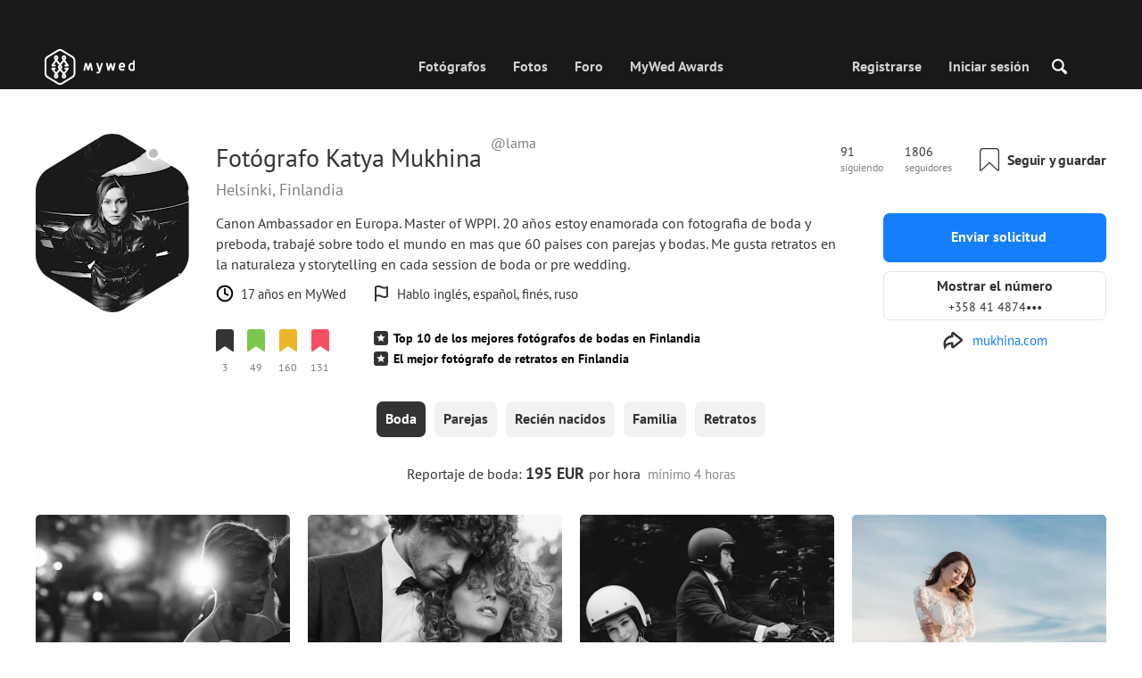

--- FILE ---
content_type: text/html; charset=UTF-8
request_url: https://mywed.com/es/photographer/lama/
body_size: 64961
content:
<!DOCTYPE html>
<html>

<head>
    <link type="image/x-icon" rel="shortcut icon" href="https://cdn2.mywed.com/images/fav-ico/favicon.ico">
<link type="image/png" sizes="16x16" rel="icon" href="https://cdn2.mywed.com/images/fav-ico/favicon-16x16.png">
<link type="image/png" sizes="32x32" rel="icon" href="https://cdn2.mywed.com/images/fav-ico/favicon-32x32.png">
<link type="image/png" sizes="48x48" rel="icon" href="https://cdn2.mywed.com/images/fav-ico/favicon-48x48.png">
<link type="image/png" sizes="96x96" rel="icon" href="https://cdn2.mywed.com/images/fav-ico/favicon-96x96.png">
<link type="image/png" sizes="120x120" rel="icon" href="https://cdn2.mywed.com/images/fav-ico/favicon-120x120.png">
<link type="image/png" sizes="192x192" rel="icon" href="https://cdn2.mywed.com/images/fav-ico/android-icon-192x192.png">
<link sizes="57x57" rel="apple-touch-icon" href="https://cdn2.mywed.com/images/fav-ico/apple-touch-icon-57x57.png">
<link sizes="60x60" rel="apple-touch-icon" href="https://cdn2.mywed.com/images/fav-ico/apple-touch-icon-60x60.png">
<link sizes="72x72" rel="apple-touch-icon" href="https://cdn2.mywed.com/images/fav-ico/apple-touch-icon-72x72.png">
<link sizes="76x76" rel="apple-touch-icon" href="https://cdn2.mywed.com/images/fav-ico/apple-touch-icon-76x76.png">
<link sizes="114x114" rel="apple-touch-icon" href="https://cdn2.mywed.com/images/fav-ico/apple-touch-icon-114x114.png">
<link sizes="120x120" rel="apple-touch-icon" href="https://cdn2.mywed.com/images/fav-ico/apple-touch-icon-120x120.png">
<link sizes="144x144" rel="apple-touch-icon" href="https://cdn2.mywed.com/images/fav-ico/apple-touch-icon-144x144.png">
<link sizes="152x152" rel="apple-touch-icon" href="https://cdn2.mywed.com/images/fav-ico/apple-touch-icon-152x152.png">
<link sizes="180x180" rel="apple-touch-icon" href="https://cdn2.mywed.com/images/fav-ico/apple-touch-icon-180x180.png">
<link color="#404040" rel="mask-icon" href="https://cdn2.mywed.com/images/fav-ico/safari-pinned-tab.svg">
<meta name="msapplication-TileColor" content="#9f00a7">
<meta name="msapplication-square70x70logo" content="https://cdn2.mywed.com/images/fav-ico/mstile-70x70.png">
<meta name="msapplication-TileImage" content="https://cdn2.mywed.com/images/fav-ico/mstile-144x144.png">
<meta name="msapplication-square150x150logo" content="https://cdn2.mywed.com/images/fav-ico/mstile-150x150.png">
<meta name="msapplication-wide310x150logo" content="https://cdn2.mywed.com/images/fav-ico/mstile-310x310.png">
<meta name="msapplication-square310x310logo" content="https://cdn2.mywed.com/images/fav-ico/mstile-310x150.png">
<meta name="application-name" content="MyWed">
<link rel="manifest" href="https://cdn2.mywed.com/images/fav-ico/config/manifest.json">
<meta name="theme-color" content="#ffffff">
<meta name="apple-mobile-web-app-title" content="MyWed">
<meta name="msapplication-TileColor" content="#9f00a7">
<meta name="msapplication-config" content="https://cdn2.mywed.com/images/fav-ico/config/browserconfig.xml">    <meta http-equiv="Content-Type" content="text/html;charset=UTF-8" />
    <title>
        Katya Mukhina (lama), fotógrafo de boda en Helsinki, Finlandia    </title>
    <meta name="viewport"
          content="width=device-width, initial-scale=1.0, minimum-scale=1.0">
    <meta name="description"
          content="Katya Mukhina, fotógrafo de boda en Helsinki, Finlandia. Echa un vistazo a su portfolio y ponte en contacto para hacer una reserva." />
    <meta name="keywords" content="" />
    <meta property="og:title"
          content="Katya Mukhina (lama), fotógrafo de boda en Helsinki, Finlandia" />
    <meta property="og:description"
          content="Katya Mukhina, fotógrafo de boda en Helsinki, Finlandia. Echa un vistazo a su portfolio y ponte en contacto para hacer una reserva." />
    <meta property="og:type" content="website" />
    <meta property="og:locale" content="es" />
    <meta property="og:url"
          content="https://mywed.com/es/photographer/lama/" />
    <meta property="og:image" content="" />
    <meta property="og:image:secure_url" content="" />
    <meta property="og:image:type" content="image/jpeg" />
    <meta itemprop="name" content="Katya Mukhina (lama), fotógrafo de boda en Helsinki, Finlandia">
    <meta itemprop="inLanguage" content="es">
    <meta name="p:domain_verify" content="5b028f4f8d0343d3bc6b1fb4adb8dd35"/>
        
                    <link rel="alternate" type="text/html" hreflang="en" href="https://mywed.com/en/photographer/lama/" title="English" />
        <link rel="alternate" type="text/html" hreflang="it" href="https://mywed.com/it/photographer/lama/" title="Italiano" />
        <link rel="alternate" type="text/html" hreflang="de" href="https://mywed.com/de/photographer/lama/" title="Deutsch" />
        <link rel="alternate" type="text/html" hreflang="fr" href="https://mywed.com/fr/photographer/lama/" title="Français" />
        <link rel="alternate" type="text/html" hreflang="es" href="https://mywed.com/es/photographer/lama/" title="Español" />
        <link rel="alternate" type="text/html" hreflang="pt" href="https://mywed.com/pt/photographer/lama/" title="Português" />
        <link rel="alternate" type="text/html" hreflang="ru" href="https://mywed.com/ru/photographer/lama/" title="Русский" />
        <link rel="alternate" type="text/html" hreflang="uk" href="https://mywed.com/uk/photographer/lama/" title="Українська" />
        <link rel="alternate" type="text/html" hreflang="lv" href="https://mywed.com/lv/photographer/lama/" title="Latviešu" />
        <link rel="alternate" type="text/html" hreflang="lt" href="https://mywed.com/lt/photographer/lama/" title="Lietuvių" />
        <link rel="alternate" type="text/html" hreflang="et" href="https://mywed.com/et/photographer/lama/" title="Eesti" />
        <link rel="alternate" type="text/html" hreflang="pl" href="https://mywed.com/pl/photographer/lama/" title="Polski" />
        <link rel="alternate" type="text/html" hreflang="ro" href="https://mywed.com/ro/photographer/lama/" title="Română" />
        <link rel="alternate" type="text/html" hreflang="sk" href="https://mywed.com/sk/photographer/lama/" title="Slovenčina" />
        <link rel="alternate" type="text/html" hreflang="sr" href="https://mywed.com/sr/photographer/lama/" title="Srpski" />
        <link rel="alternate" type="text/html" hreflang="el" href="https://mywed.com/el/photographer/lama/" title="Ελληνικά" />
        <link rel="alternate" type="text/html" hreflang="cs" href="https://mywed.com/cs/photographer/lama/" title="Čeština" />
        <link rel="alternate" type="text/html" hreflang="hu" href="https://mywed.com/hu/photographer/lama/" title="Magyar" />
        <link rel="alternate" type="text/html" hreflang="nl" href="https://mywed.com/nl/photographer/lama/" title="Nederlands" />
        <link rel="alternate" type="text/html" hreflang="tr" href="https://mywed.com/tr/photographer/lama/" title="Türkçe" />
        <link rel="alternate" type="text/html" hreflang="sv" href="https://mywed.com/sv/photographer/lama/" title="Svenska" />
        <link rel="alternate" type="text/html" hreflang="fi" href="https://mywed.com/fi/photographer/lama/" title="Suomi" />
        <link rel="alternate" type="text/html" hreflang="da" href="https://mywed.com/da/photographer/lama/" title="Dansk" />
        <link rel="alternate" type="text/html" hreflang="no" href="https://mywed.com/no/photographer/lama/" title="Norsk" />
        <link rel="alternate" type="text/html" hreflang="id" href="https://mywed.com/id/photographer/lama/" title="Indonesia" />
        <link rel="alternate" type="text/html" hreflang="vi" href="https://mywed.com/vi/photographer/lama/" title="Tiếng Việt" />
        <link rel="alternate" type="text/html" hreflang="ja" href="https://mywed.com/ja/photographer/lama/" title="日本語" />
        <link rel="alternate" type="text/html" hreflang="zh" href="https://mywed.com/zh/photographer/lama/" title="简体中文" />
        <link rel="alternate" type="text/html" hreflang="tw" href="https://mywed.com/tw/photographer/lama/" title="繁體中文" />
        <link rel="alternate" type="text/html" hreflang="hi" href="https://mywed.com/hi/photographer/lama/" title="हिंदी" />
        <link rel="alternate" type="text/html" hreflang="th" href="https://mywed.com/th/photographer/lama/" title="ภาษาไทย" />
        <link rel="alternate" type="text/html" hreflang="tl" href="https://mywed.com/tl/photographer/lama/" title="Filipino" />
        <link rel="alternate" type="text/html" hreflang="ms" href="https://mywed.com/ms/photographer/lama/" title="Malaysia" />
    <meta name="google-site-verification" content="NU8HRzRQ0MS-f8fzXk6iidPPwQe5P4PoqtF978PFX-g" />
<meta name="facebook-domain-verification" content="2kufpheb14vyxux9ifu9youcmrf5de" />    
        <link rel='preload' href='https://cdn2.mywed.com/fonts/PTSans/PTSans-Regular.woff' as='font' type='font/woff' crossorigin />
    <link rel='preload' href='https://cdn2.mywed.com/fonts/PTSans/PTSans-Bold.woff' as='font' type='font/woff' crossorigin />

    <!-- < CRITICAL STYLES > -->
    <link rel="stylesheet" type="text/css" media="screen"
          href="https://cdn2.mywed.com/styles-min/GULP/global.v39.css" />
            <link rel="stylesheet" type="text/css" media="screen"
              href="https://cdn2.mywed.com/styles-min/GULP/menu.v31.css" />
        
            <link rel="stylesheet" type="text/css" media="screen"
              href="https://cdn2.mywed.com/styles-min/GULP/pages/profile-new.v71.css" />
        <link rel="stylesheet" type="text/css" media="screen"
              href="https://cdn2.mywed.com/styles-min/GULP/pages/photo-list.v108.css" />
    
    
    
    
    
    
    
        

    <!-- </ CRITICAL STYLES > -->

    
    <link rel="preload" href="https://cdn2.mywed.com/styles-min/GULP/global-defer.v14.css" as="style"
          onload="this.onload=null;this.rel='stylesheet'">
    <noscript>
        <link rel="stylesheet" href="https://cdn2.mywed.com/styles-min/GULP/global-defer.v14.css">
    </noscript>

    <script>
    var myWedState = {
        /* temporary data */
        temporary: {},
        /* socket handler storage */
        socketHandlers: {
            log: function (data) {
                console.log(data);
            }
        },
        modules: {
            hummerjs: `https://cdn2.mywed.com/scripts-min/GULP/modules/hummerjs.v1.js`,
        },
        /* notification method */
        notification: function (desc) {
            console.log('%c MyWed notification:', 'background: #222; color: #ff0000; border-radius: 3px;', desc);
        },
        /* user data */
        user: {
            login: false,
            userName: '',
            id: '',
        },
        mobileMenu: { top: 50, bottom: 60 },
        isTest: true,
        sessName: 'sess_id',
        noLgbt: false,
        translations: {},
    };

    var current_lang = 'es';
    var conMenu = false;
    var userLogged = false;
    var tempBannerShow = false;
    var targetBlankText = "Abrir en una nueva pestaña";
    var urlApi = 'https://api.mywed.com';
    var imageBaseUrl = 'https://cdn2.mywed.com/images/';
    var slugForQueryAdv = {
        country: null,
        city: null    };
    var qualityPhoto = '80';

    const PHONE_PHOTO_VERTICAL_WIDTH_ASPECT = 8;
    const PHONE_PHOTO_VERTICAL_HEIGHT_ASPECT = 11;
    const PHONE_PHOTO_HORIZONTAL_HEIGHT_ASPECT = 2;
    const PHONE_PHOTO_HORIZONTAL_WIDTH_ASPECT = 3;
    const PHONE_STORY_SLIDER_WIDTH_ASPECT = 2;
    const PHONE_STORY_SLIDER_HEIGHT_ASPECT = 3;
    const HORIZONTAL_RATIO_STRICT = PHONE_PHOTO_HORIZONTAL_WIDTH_ASPECT / PHONE_PHOTO_HORIZONTAL_HEIGHT_ASPECT;
    const VERTICAL_RATIO_STRICT = PHONE_PHOTO_VERTICAL_WIDTH_ASPECT / PHONE_PHOTO_VERTICAL_HEIGHT_ASPECT;
    const SLIDER_RATIO_STRICT = PHONE_STORY_SLIDER_WIDTH_ASPECT / PHONE_STORY_SLIDER_HEIGHT_ASPECT;

    /* LANGUAGES LIST */
    
    myWedState.locale = {
        list: JSON.parse('[{"locale":"en","name":"English"},{"locale":"it","name":"Italiano"},{"locale":"de","name":"Deutsch"},{"locale":"fr","name":"Fran\u00e7ais"},{"locale":"es","name":"Espa\u00f1ol"},{"locale":"pt","name":"Portugu\u00eas"},{"locale":"ru","name":"\u0420\u0443\u0441\u0441\u043a\u0438\u0439"},{"locale":"uk","name":"\u0423\u043a\u0440\u0430\u0457\u043d\u0441\u044c\u043a\u0430"},{"locale":"lv","name":"Latvie\u0161u"},{"locale":"lt","name":"Lietuvi\u0173"},{"locale":"et","name":"Eesti"},{"locale":"pl","name":"Polski"},{"locale":"ro","name":"Rom\u00e2n\u0103"},{"locale":"sk","name":"Sloven\u010dina"},{"locale":"sr","name":"Srpski"},{"locale":"el","name":"\u0395\u03bb\u03bb\u03b7\u03bd\u03b9\u03ba\u03ac"},{"locale":"cs","name":"\u010ce\u0161tina"},{"locale":"hu","name":"Magyar"},{"locale":"nl","name":"Nederlands"},{"locale":"tr","name":"T\u00fcrk\u00e7e"},{"locale":"sv","name":"Svenska"},{"locale":"fi","name":"Suomi"},{"locale":"da","name":"Dansk"},{"locale":"no","name":"Norsk"},{"locale":"id","name":"Indonesia"},{"locale":"vi","name":"Ti\u1ebfng Vi\u1ec7t"},{"locale":"ja","name":"\u65e5\u672c\u8a9e"},{"locale":"zh","name":"\u7b80\u4f53\u4e2d\u6587"},{"locale":"tw","name":"\u7e41\u9ad4\u4e2d\u6587"},{"locale":"hi","name":"\u0939\u093f\u0902\u0926\u0940"},{"locale":"th","name":"\u0e20\u0e32\u0e29\u0e32\u0e44\u0e17\u0e22"},{"locale":"tl","name":"Filipino"},{"locale":"ms","name":"Malaysia"}]'),
        current: JSON.parse('{"locale":"es","name":"Espa\u00f1ol"}'),
        api: "/es/ajax/user/change-locale/"
    };

    /* CURRENCIES LIST */
    /* каждый элемент $listCurrencies должен быть одного формата, что и $currentCurrencies */
    
    myWedState.currencie = {
        list: JSON.parse('[{\"name\":\"USD\",\"title\":\"D\\u00f3lar estadounidense\",\"min\":\"15\",\"max\":\"600\",\"step\":5,\"price\":\"1\"},{\"name\":\"EUR\",\"title\":\"Euro\",\"min\":\"15\",\"max\":\"600\",\"step\":5,\"price\":\"0.86\"},{\"name\":\"ARS\",\"title\":\"Peso Argentino\",\"min\":\"20000\",\"max\":\"1000000\",\"step\":5000,\"price\":\"1441.45\"},{\"name\":\"BOB\",\"title\":\"Boliviano\",\"min\":\"100\",\"max\":\"4000\",\"step\":25,\"price\":\"6.91\"},{\"name\":\"CLP\",\"title\":\"Peso chileno\",\"min\":\"15000\",\"max\":\"550000\",\"step\":5000,\"price\":\"883.64\"},{\"name\":\"COP\",\"title\":\"Peso colombiano\",\"min\":\"55000\",\"max\":\"2000000\",\"step\":25000,\"price\":\"3685.81\"},{\"name\":\"CRC\",\"title\":\"Col\\u00f3n costarricense\",\"min\":\"7500\",\"max\":\"300000\",\"step\":2500,\"price\":\"490.38\"},{\"name\":\"DOP\",\"title\":\"Peso Dominicano\",\"min\":\"1000\",\"max\":\"40000\",\"step\":250,\"price\":\"63.49\"},{\"name\":\"GTQ\",\"title\":\"Quetzal Guatemalteco\",\"min\":\"100\",\"max\":\"4500\",\"step\":50,\"price\":\"7.67\"},{\"name\":\"MXN\",\"title\":\"Peso mexicano\",\"min\":\"250\",\"max\":\"10000\",\"step\":100,\"price\":\"17.67\"},{\"name\":\"PEN\",\"title\":\"Sol peruano\",\"min\":\"50\",\"max\":\"2000\",\"step\":10,\"price\":\"3.36\"},{\"name\":\"UYU\",\"title\":\"Peso uruguayo\",\"min\":\"550\",\"max\":\"25000\",\"step\":250,\"price\":\"38.62\"},{\"name\":\"VES\",\"title\":\"Bol\\u00edvar venezolano\",\"min\":\"5000\",\"max\":\"200000\",\"step\":1000,\"price\":\"341.62\"}]'),
        current: JSON.parse('{\"currency_id\":20,\"name\":\"EUR\",\"title\":\"Euro\",\"date\":\"2026-01-18 05:00:05.015817\",\"price\":\"0.86\",\"prefix\":\"\\u20ac\",\"postfix\":null,\"volume\":1,\"show\":true,\"default\":false,\"max\":\"600\",\"min\":\"15\",\"position\":2,\"step\":5,\"catalog_intervals\":\"[[10,5],[5,10],[8,25],[12,50]]\"}'),
        api: "/es/ajax/user/set-currency/"
    }
    var isCanUseWebp = false;
    //https://developers.google.com/speed/webp/faq

    function check_webp_feature(feature, callback) {
        var kTestImages = {
            lossy: 'UklGRiIAAABXRUJQVlA4IBYAAAAwAQCdASoBAAEADsD+JaQAA3AAAAAA',
            lossless: 'UklGRhoAAABXRUJQVlA4TA0AAAAvAAAAEAcQERGIiP4HAA==',
            alpha: 'UklGRkoAAABXRUJQVlA4WAoAAAAQAAAAAAAAAAAAQUxQSAwAAAARBxAR/Q9ERP8DAABWUDggGAAAABQBAJ0BKgEAAQAAAP4AAA3AAP7mtQAAAA==',
            animation: 'UklGRlIAAABXRUJQVlA4WAoAAAASAAAAAAAAAAAAQU5JTQYAAAD/////AABBTk1GJgAAAAAAAAAAAAAAAAAAAGQAAABWUDhMDQAAAC8AAAAQBxAREYiI/gcA',
        };
        var img = new Image();
        img.onload = function () {
            var result = img.width > 0 && img.height > 0;
            callback(feature, result);
        };
        img.onerror = function () {
            callback(feature, false);
        };
        img.src = 'data:image/webp;base64,' + kTestImages[feature];
    }

    const defaultDebugColor = window.matchMedia('(prefers-color-scheme: dark)').matches ? 'white' : 'black';

    var debugLog = (text, ...args) => {
        console.log(`%c[DEBUG] ${text}`, 'color: green;', JSON.stringify(args));
    };

    var mwdebug = (msg, clr = defaultDebugColor) => {
        if (!0) return;
        console.log(`%c${typeof msg == 'object' ? JSON.stringify(msg, null, 4) : msg}`, `color:${clr};`);
    };

    check_webp_feature('lossy', (f, res) => {
        isCanUseWebp = res;
        // console.info('webp ' + isCanUseWebp, (performance.now() - time1).toFixed(1) + ' ms');
    });

    const prepareUrl = function (url, w, h, l, c, rw, fSoften, multiplier, cache, original) {
        if (!url) return false;

        
        if (!multiplier) multiplier = window.devicePixelRatio > 1 ? window.devicePixelRatio : 1;
        cache = typeof cache == 'undefined' ? `30` : cache

        var params = [];

        if (w) params.push('w' + (w * multiplier).toFixed());
        if (h) params.push('h' + (h * multiplier).toFixed());
        if (c) params.push('c');
        if (isCanUseWebp) params.push('rw');
        else if (l) params.push('l' + l);
        if (fSoften) params.push('fSoften' + fSoften);
        if (cache) params.push('e' + cache);
        if (original) params.push('s0');
        return params.length ? url + '=' + params.join('-') : url;
    };

    (function () {
        const COOKIE_NAME = '_des';
        const COOKIE_DAYS = 365;
        const getCookieDomain = () => {
            return '.' + location.hostname.replace('www.', '').replace('static.', '');
        };
        const cookieDomain = getCookieDomain();
        const domainStr = cookieDomain ? `;domain=${cookieDomain}` : '';
        const setCookie = (name, value, days) => {
            const d = new Date();
            d.setTime(d.getTime() + days * 24 * 60 * 60 * 1000);
            document.cookie = `${name}=${value};path=/;expires=${d.toUTCString()}${domainStr};SameSite=Lax`;
        };
        const deleteCookie = (name) => {
            document.cookie = `${name}=;path=/;expires=Thu, 01 Jan 1970 00:00:00 GMT${domainStr};SameSite=Lax`;
        };
        const hasCookie = (name) => {
            return document.cookie.split('; ').some(c => c.split('=')[0] === name);
        };
        window.onToggleDesign = function() {
            if (hasCookie(COOKIE_NAME)) {
                deleteCookie(COOKIE_NAME);
            } else {
                setCookie(COOKIE_NAME, '1', COOKIE_DAYS);
            }
            location.reload();
        }
    })();

    if (window.matchMedia('(hover: hover)').matches) {
        //эффект ховера радужных кнопок
        document.addEventListener(
            'mouseover',
            (e) => {
                if (!e.target.closest('.mw-btn--theme-rainbow:not(._activated)')) return;
                console.log('init');
                const btn = e.target.closest('.mw-btn--theme-rainbow');
                btn.classList.add('_activated');

                let inter;
                const target = 0;
                const start = parseInt(window.getComputedStyle(btn).getPropertyValue('--deg'));
                let current = start;
                let next;
                let x = 50,
                    y = 50,
                    angle = 180;

                const mousemove = (e) => {
                    const newX = Math.floor((e.offsetX / e.currentTarget.offsetWidth) * 100);
                    const newY = Math.floor((e.offsetY / e.currentTarget.offsetHeight) * 100);
                    x = newX;
                    y = newY;
                    btn.style.setProperty('--x', `${x}%`);
                    btn.style.setProperty('--y', `${y}%`);

                    const dx = e.offsetX - 0.5 * e.currentTarget.offsetWidth;
                    const dy = e.offsetY - 0.5 * e.currentTarget.offsetHeight;
                    const newAngle = (Math.atan2(dy, dx) * 180) / Math.PI;
                    angle = newAngle;

                    btn.style.setProperty('--deg', `${angle}deg`);
                };
                btn.addEventListener('mouseenter', () => {
                    btn.classList.add('_hover');
                    btn.closest('.mw-btn-group')?.classList.add('_hover');
                });
                btn.addEventListener('mousemove', mousemove);
                btn.addEventListener('mouseleave', (e) => {
                    clearInterval(inter);
                    btn.classList.remove('_hover');
                    btn.closest('.mw-btn-group')?.classList.remove('_hover');
                    inter = setInterval(() => {
                        angle = Math.abs(angle);
                        if ((x == 50) & (y == 50) && angle == 180) {
                            clearInterval(inter);
                        }
                        if (x >= 50 && x < 60) {
                            x = 50;
                        } else if (x < 50) {
                            x += 10;
                        } else if (x >= 60) {
                            x -= 10;
                        }

                        if (y >= 50 && y < 60) {
                            y = 50;
                        } else if (y < 50) {
                            y += 10;
                        } else if (y >= 60) {
                            y -= 10;
                        }

                        if (angle >= 180) {
                            angle = 180;
                        } else {
                            angle += 10;
                        }
                        btn.style.setProperty('--deg', `${angle}deg`);
                        btn.style.setProperty('--x', `${x}%`);
                        btn.style.setProperty('--y', `${y}%`);
                    }, 4);
                });
            },
            {
                passive: true,
            },
        );
    }
</script>
    <script>
    var queryStringBanner = '&positions=0,1,4&role=0';
    </script>    <!-- cdn2 prediction -->
<script>
    function cdnError(msg) {
        console.log('cdn error, reload page', msg);
        var date = new Date(new Date().getTime() + 3600 * 1000 * 3);
        document.cookie = "CDN1Only2=1; path=/; secure; domain=mywed.com; expires=" + date.toUTCString()
        document.location.reload(true)
    }
    (new Promise((resolve, reject) => {
        fetch('https://lh3.googleusercontent.com/gz8cEYrRUPUoaxDAGjFMK6EU52nRCpTbC8Zt0qlyzrogEcKOqSnJgpeYmoLXRq3Pjbirta-xRHywd58aPUry9D8r_GlBYvkq9ilM_dQ=w1-h1-e30', { method: 'HEAD' })
            .then(e => e.status == 200 ? resolve() : reject())
            .catch(reject)
        setTimeout(reject, 3140);
    }))
        .then(() => console.log('googleusercontent ok'))
        .catch(e => cdnError('googleusercontent'))
</script>
<script onerror="cdnError('checkCDN.js')" src="https://cdn2.mywed.com/scripts-min/GULP/checkCDN.v5.js"></script></head>

<body class="adaptive mobile new-menu opt index guest in-photographer in-photographer-view page-lang-es" itemscope
      itemtype="https://schema.org/Person">
    <style id="multi-popup-inline-styles"></style>
<div class="mw-popup-wrapper" css-path="https://cdn2.mywed.com/styles-min/GULP/popup.v132.css">
    <div class="mw-popup">
        <div class="mw-popup__close js-close-multi-popup">
            <div></div>
        </div>
        <div class="mw-popup__content">
            <div class="popup-preloader">
                <div class="preloader">
                    <div></div>
                    <div></div>
                    <div></div>
                    <div></div>
                    <div></div>
                    <div></div>
                    <div></div>
                    <div></div>
                    <div></div>
                    <div></div>
                </div>
            </div>
            <!-- dynamic content-->
        </div>
    </div>
</div>
<div class="popup-out" css-path="https://cdn2.mywed.com/styles-min/GULP/popup.v132.css">
    <div class="popup">
        <div class="popup__close js-close-multi-popup"></div>
        <div class="popup__content">

            <div class="popup-preloader">
                <div class="preloader">
                    <div></div>
                    <div></div>
                    <div></div>
                    <div></div>
                    <div></div>
                    <div></div>
                    <div></div>
                    <div></div>
                    <div></div>
                    <div></div>
                </div>
            </div>
            <!-- dynamic content-->
        </div>
    </div>
</div>

<script>
    var multiPopupModules = {

        /**
         * Попап выбора категорий на форуме
         */
        categoriesForumOpen: {
            layout: '/multi-popup/categories-forum-open/',
            scripts: [
                'https://cdn2.mywed.com/scripts-min/GULP/multiPopup/menu/categoriesForum.v2.js',
            ],
        },

        /**
         * Попап выбора категорий в ленте
         */
        categoriesLentaOpen: {
            layout: '/multi-popup/categories-lenta-open/',
            scripts: [
                'https://cdn2.mywed.com/scripts-min/GULP/multiPopup/menu/categoriesLenta.v3.js',
            ],
        },

        /**
         * Попап профиля в нижнем меню
         */
        profileMenuOpen: {
            layout: '/multi-popup/profile-menu-open/',
        },

        /**
         * Попап выоора типа ибзбранных в нижнем меню
         */
        favoritesSection: {
            layout: '/multi-popup/favorites-section/',
        },

        /**
         * Main info for grabbed user
         */
        welcome: {
            layout: '/multi-popup/welcome/',
            scripts: [
                'https://cdn2.mywed.com/scripts-min/GULP/multiPopup/popupDevice.v14.js',
                'https://cdn2.mywed.com/scripts-min/GULP/multiPopup/welcome.v46.js'
            ],
            rules: [myWedState.user.login, false],
        },

        appendContent: {
            layout: '/multi-popup/append-content/',
            scripts: [
                'https://cdn2.mywed.com/scripts-min/GULP/multiPopup/appendContent.v5.js',
            ],
            isCache: true,
        },

        appendContentNew: {
            layout: '/multi-popup/append-content-new/',
            scripts: [
                'https://cdn2.mywed.com/scripts-min/GULP/multiPopup/appendContentNew.v2.js',
            ],
            isCache: true,
        },

        /**
         * Thanks for grabbed users
         */
        thanks: {
            layout: '/multi-popup/thanks/',
            scripts: [
                'https://cdn2.mywed.com/scripts-min/GULP/multiPopup/thanks.v4.js',
            ],
        },

        /**
         * Authorization
         */
        login: {
            layout: '/multi-popup/login/?test=',
            scripts: [
                'https://cdn2.mywed.com/scripts-min/GULP/modules/MWLoginRegistration.v15.js',
                'https://cdn2.mywed.com/scripts-min/GULP/multiPopup/popupDevice.v14.js',
                'https://cdn2.mywed.com/scripts-min/GULP/multiPopup/login.v14.js',
                'https://cdn2.mywed.com/scripts-min/GULP/multiPopup/registration/social-sdk.v12.js',
            ],
        },

        /**
         * Registration
         */
        registration: {
            layout: '/multi-popup/registration/?test=',
            scripts: [
                'https://cdn2.mywed.com/scripts-min/GULP/modules/MWLoginRegistration.v15.js',
                'https://cdn2.mywed.com/scripts-min/GULP/multiPopup/popupDevice.v14.js',
                'https://cdn2.mywed.com/scripts-min/GULP/multiPopup/registration/registration.v11.js',
                'https://cdn2.mywed.com/scripts-min/GULP/multiPopup/registration/social-sdk.v12.js',
            ],
        },

        /**
         * Login OR Register
         */
        loginOrRegister: {
            layout: '/multi-popup/login-or-register/?test=',
            scripts: [
                'https://cdn2.mywed.com/scripts-min/GULP/modules/MWLoginRegistration.v15.js',
                'https://cdn2.mywed.com/scripts-min/GULP/multiPopup/loginOrRegister.v5.js',
            ],
        },

        /**
         * Confirm phone
         */
        phoneConfirm: {
            layout: '/multi-popup/phone-confirm/',
            scripts: [
                'https://cdn2.mywed.com/scripts-min/GULP/modules/MWLoginRegistration.v15.js',
                'https://cdn2.mywed.com/scripts-min/GULP/multiPopup/phone-confirm.v27.js',
            ],
        },

        /**
         * Change login
         */
        loginChange: {
            layout: '/multi-popup/login-change/?test=',
            scripts: [
                'https://cdn2.mywed.com/scripts-min/GULP/modules/MWLoginRegistration.v15.js',
                'https://cdn2.mywed.com/scripts-min/GULP/multiPopup/popupDevice.v14.js',
                'https://cdn2.mywed.com/scripts-min/GULP/multiPopup/editProfile/change-login.v13.js',
            ],
            isCache: true,
        },

        /**
         * Change email
         */
        emailChange: {
            layout: '/multi-popup/email-change/?test=',
            scripts: [
                'https://cdn2.mywed.com/scripts-min/GULP/modules/MWLoginRegistration.v15.js',
                'https://cdn2.mywed.com/scripts-min/GULP/multiPopup/popupDevice.v14.js',
                'https://cdn2.mywed.com/scripts-min/GULP/multiPopup/editProfile/change-email.v16.js',
            ],
        },

        /**
         * Change password
         */
        passwordChange: {
            layout: '/multi-popup/password-change/?test=',
            scripts: [
                'https://cdn2.mywed.com/scripts-min/GULP/modules/MWLoginRegistration.v15.js',
                'https://cdn2.mywed.com/scripts-min/GULP/multiPopup/popupDevice.v14.js',
                'https://cdn2.mywed.com/scripts-min/GULP/multiPopup/editProfile/change-password.v9.js',
            ],
        },

        /**
         * City pay request
         */
        citiesPay: {
            layout: '/multi-popup/cities-pay/',
            scripts: [
                'https://cdn2.mywed.com/scripts-min/GULP/multiPopup/editProfile/cities-pay.v7.js',
            ],
        },

        /**
         * City change pay request
         */
        citiesPayChange: {
            layout: '/multi-popup/cities-pay-change/',
            scripts: [
                'https://cdn2.mywed.com/scripts-min/GULP/multiPopup/editProfile/cities-pay-change.v16.js',
            ],
        },

        /**
         * Text about user
         */
        aboutByLanguages: {
            layout: '/multi-popup/about-by-languages/',
            scripts: [
                'https://cdn2.mywed.com/scripts-min/GULP/multiPopup/popupDevice.v14.js',
                'https://cdn2.mywed.com/scripts-min/GULP/multiPopup/editProfile/about-by-languages.v13.js',
            ],
        },

        /**
         * Request to photographer
         */
        photographerRequest: {
            layout: '/multi-popup/photographer-request/',
            scripts: [
                `https://cdn2.mywed.com/scripts-min/countries-new.v11.js`,
                'https://cdn2.mywed.com/scripts-min/GULP/modules/MWLoginRegistration.v15.js',
                'https://cdn2.mywed.com/scripts-min/GULP/modules/MWDropdown.v5.js',
                'https://cdn2.mywed.com/scripts-min/GULP/modules/ClickMiddlewares.v1.js',
                'https://cdn2.mywed.com/scripts-min/GULP/modules/InfoMessages.v3.js',
                'https://cdn2.mywed.com/scripts-min/GULP/modules/pikaday.v1.js',
                'https://cdn2.mywed.com/scripts-min/GULP/locales/es.v1.js',
                'https://cdn2.mywed.com/scripts-min/GULP/multiPopup/popupDevice.v14.js',
                'https://cdn2.mywed.com/scripts-min/GULP/multiPopup/photographerRequest.v7.js',
            ],
        },

        /**
         * Change city
         */
        noticeChangeCity: {
            layout: '/multi-popup/notice-change-city/',
            scripts: [
                'https://cdn2.mywed.com/scripts-min/GULP/multiPopup/popupDevice.v14.js',
                'https://cdn2.mywed.com/scripts-min/GULP/multiPopup/editProfile/notice-change-city.v6.js',
            ],
        },

        /**
         * Award winner popup
         */
        awardWinnerPopup: {
            layout: '/multi-popup/award-winner/',
            scripts: [
                'https://cdn2.mywed.com/scripts-min/GULP/multiPopup/award/award-winner.v3.js',
            ],
        },

        /**
         * Award popup
         */
        awardPopup: {
            layout: '/multi-popup/competition/',
            scripts: [
                'https://cdn2.mywed.com/scripts-min/GULP/modules/ClickMiddlewares.v1.js',
                'https://cdn2.mywed.com/scripts-min/GULP/modules/InfoMessages.v3.js',
                'https://cdn2.mywed.com/scripts-min/GULP/multiPopup/popupDevice.v14.js',
                'https://cdn2.mywed.com/scripts-min/GULP/multiPopup/award/competition.v21.js',
            ],
        },

        competitionPrizes: {
            layout: '/multi-popup/competition-prizes/',
            scripts: [
                'https://cdn2.mywed.com/scripts-min/GULP/multiPopup/popupDevice.v14.js',
                'https://cdn2.mywed.com/scripts-min/GULP/multiPopup/award/competitionPrizes.v3.js',
            ],
        },

        awardPromo: {
            layout: '/multi-popup/award-promo/',
        },
        /**
         * Family Award popup for series
         */
        familySeriesAwardPopup: {
            layout: '/multi-popup/family-award-series/',
            scripts: [
                'https://cdn2.mywed.com/scripts-min/GULP/multiPopup/popupDevice.v14.js',
                'https://cdn2.mywed.com/scripts-min/GULP/multiPopup/award/award2019.v43.js',
            ],
        },

        /**
         * Family Award popup for photo
         */
        familyPhotoAwardPopup: {
            layout: '/multi-popup/family-award-photo/',
            scripts: [
                'https://cdn2.mywed.com/scripts-min/GULP/multiPopup/popupDevice.v14.js',
                'https://cdn2.mywed.com/scripts-min/GULP/multiPopup/award/award2019.v43.js',
            ],
        },

        /**
         * Coupons
         */
        proNew: {
            layout: '/multi-popup/pro-new/',
            scripts: [
                'https://cdn2.mywed.com/scripts-min/GULP/multiPopup/popupDevice.v14.js',
                'https://cdn2.mywed.com/scripts-min/GULP/multiPopup/pronew/pro-new.v8.js',
            ],
        },

        /**
         * Delete story, comment or photo
         */
        delete: {
            layout: '/multi-popup/delete/',
            scripts: [
                'https://cdn2.mywed.com/scripts-min/GULP/multiPopup/delete.v5.js',
            ],
            isCache: true,
        },
        
        unlinkWhatsapp: {
            layout: '/multi-popup/unlink-whatsapp/',
            scripts: [
                'https://cdn2.mywed.com/scripts-min/GULP/multiPopup/unlink-whatsapp.v1.js',
            ],
        },
        /**
         * Admin delete story, photo
         */
        adminDeleteFeedItem: {
            layout: '/multi-popup/admin-delete-feed-item/',
            scripts: [
                'https://cdn2.mywed.com/scripts-min/GULP/multiPopup/admin/deleteFeedItem.v2.js',
            ],
        },

        /**
         * Admin delete story
         */
        adminDeleteStory: {
            layout: '/multi-popup/admin-delete-story/',
            scripts: [
                'https://cdn2.mywed.com/scripts-min/GULP/multiPopup/admin/deleteStory.v5.js',
            ],
        },

        /**
         * Admin delete photo
         */
        adminDeletePhoto: {
            layout: '/multi-popup/admin-delete-photo/',
            scripts: [
                'https://cdn2.mywed.com/scripts-min/GULP/multiPopup/admin/deletePhoto.v9.js',
            ],
        },

        /**
         * Decline user
         */
        declineUser: {
            layout: '/multi-popup/decline-user/',
            scripts: [
                'https://cdn2.mywed.com/scripts-min/GULP/multiPopup/admin/declineUser.v4.js',
            ],
        },

        /**
         * Photo details
         */
        photoDetails: {
            layout: '/multi-popup/photo-details/',
            scripts: [
                'https://cdn2.mywed.com/scripts-min/GULP/multiPopup/photo/details.v8.js',
            ],
        },

        /**
         * Photo likes
         */
        photoLikes: {
            layout: '/multi-popup/photo-likes/',
            scripts: [
                'https://cdn2.mywed.com/scripts-min/GULP/multiPopup/photo/likes.v13.js',
            ],
        },

        /**
         * Photo share
         */
        photoShare: {
            layout: '/multi-popup/photo-share/',
            scripts: [
                'https://cdn2.mywed.com/scripts-min/GULP/multiPopup/yashare.v5.js',
                'https://cdn2.mywed.com/scripts-min/GULP/multiPopup/photo/share.v6.js',
            ],
        },

        /**
         * Share
         */
        share: {
            layout: '/multi-popup/share/',
            scripts: [
                'https://cdn2.mywed.com/scripts-min/GULP/multiPopup/yashare.v5.js',
                'https://cdn2.mywed.com/scripts-min/GULP/multiPopup/share.v6.js',
            ],
        },

        /**
         * Show phone in profile
         */
        showPhone: {
            layout: '/multi-popup/show-phone/',
            scripts: [
                'https://cdn2.mywed.com/scripts-min/GULP/multiPopup/showPhone.v20.js',
            ],
        },

        /**
         * Connect vimeo
         */
        vimeo: {
            layout: '/multi-popup/vimeo/',
            scripts: [
                'https://cdn2.mywed.com/scripts-min/GULP/multiPopup/popupDevice.v14.js',
                'https://cdn2.mywed.com/scripts-min/GULP/multiPopup/videos/vimeo.v6.js',
            ],
        },

        /**
         * Site rules
         */
        siteRules: {
            layout: '/multi-popup/site-rules/',
        },

        /**
         * Photo rules
         */
        photoRules: {
            layout: '/multi-popup/photo-rules/',
            scripts: [
                'https://cdn2.mywed.com/scripts-min/GULP/multiPopup/photoRules.v4.js',
            ],
        },

        /**
         * Favorites
         */
        favorites: {
            layout: '/multi-popup/favorites/',
            scripts: [
                'https://cdn2.mywed.com/scripts-min/GULP/multiPopup/favorites.v17.js',
            ],
        },

        /**
         * My favorites
         */
        myFavorites: {
            layout: '/multi-popup/my-favorites/',
            scripts: [
                'https://cdn2.mywed.com/scripts-min/GULP/multiPopup/favorites.v17.js',
            ],
        },

        /**
         * Join mywed pro
         */
        getPro: {
            layout: '/multi-popup/get-pro/',
            scripts: [
                'https://cdn2.mywed.com/scripts-min/GULP/multiPopup/getPro.v4.js',
            ],
        },

        /**
         * Profile grabbed
         */
        profileGrabbed: {
            layout: '/multi-popup/profile-grabbed/',
        },

        /**
         * Category description
         */
        categoryDescription: {
            layout: '/multi-popup/category-description/',
            scripts: [
                'https://cdn2.mywed.com/scripts-min/GULP/multiPopup/categories/categoryDescription.v10.js',
            ],
        },

        /**
         * Category price
         */
        categoryPrice: {
            layout: '/multi-popup/category-price/',
            scripts: [
                'https://cdn2.mywed.com/scripts-min/GULP/modules/noUiSlider.v2.js',
                'https://cdn2.mywed.com/scripts-min/GULP/multiPopup/categories/categoryPrice.v24.js',
            ],
        },

        /**
         * Buy category
         */
        buyCategory: {
            layout: '/multi-popup/buy-category/',
            scripts: [
                'https://cdn2.mywed.com/scripts-min/GULP/multiPopup/categories/buyCategory.v6.js',
            ],
        },

        /**
         * Price list
         */
        priceList: {
            layout: '/multi-popup/price-list/',
            scripts: [
                'https://cdn2.mywed.com/scripts-min/GULP/multiPopup/priceList.v4.js',
            ],
        },

        /**
         * Adjust categories
         */
        adjustCategories: {
            layout: '/multi-popup/adjust-categories/',
            scripts: [
                'https://cdn2.mywed.com/scripts-min/GULP/multiPopup/adjustCategories.v5.js',
            ],
        },

        /**
         * Adjust categories
         */
        tender: {
            layout: '/multi-popup/tender/',
            scripts: [
                'https://cdn2.mywed.com/scripts-min/GULP/modules/noUiSlider.v2.js',
                'https://cdn2.mywed.com/scripts-min/GULP/modules/MWRangeSlider.v2.js',
                'https://cdn2.mywed.com/scripts-min/GULP/locales/es.v1.js',
                'https://cdn2.mywed.com/scripts-min/GULP/multiPopup/popupDevice.v14.js',
                'https://cdn2.mywed.com/scripts-min/GULP/multiPopup/tender.v7.js',
            ],
            isCache: true,
        },

        /**
         * Жалобы
         */
        report: {
            layout: '/multi-popup/report/',
            scripts: [
                'https://cdn2.mywed.com/scripts-min/GULP/multiPopup/report.v1.js',
            ],
        },

        /**
         * Каталог - выбор города/страны
         */
        catalogPlace: {
            layout: '/multi-popup/catalog-place/',
            scripts: [
                `https://cdn2.mywed.com/scripts-min/countries-new.v11.js`,
                'https://cdn2.mywed.com/scripts-min/GULP/multiPopup/catalog-place.v10.js',
            ],
        },

        /**
         * Голосование жюри
         */
        juryVotes: {
            layout: '/multi-popup/jury-votes/',
            scripts: [
                'https://cdn2.mywed.com/scripts-min/GULP/multiPopup/juryVotes.v4.js',
            ],
        },
    }
</script>

<script>
    myWedState.multiPopup = {}; /* storage common classes for popups */

    /* list popups for showing */
    myWedState.multiPopup.needToShowPopups = {
        welcome: false    }

    /* popup content wrapper */
    myWedState.multiPopup.POPUPCONTENT = document.querySelector('.popup__content');
</script>
<div id="top-b">        <div id="tb_c" style="background-color: #191919; width: 100%; height: 50px; overflow: hidden;">
            <div id="b1" style="display: inline; width: 2600px; height: 50px; padding: 0px;">
                <a href=""><span style="display: block;height: 50px;"></span></a>
            </div>
        </div></div><div class="svg-masks">
    <svg width="36" height="36" baseProfile="full" version="1.2">
        <defs>
            <mask id="userpicmask-36" maskUnits="userSpaceOnUse" maskContentUnits="userSpaceOnUse">
                <svg width="36" height="36" version="1.1" xmlns="https://www.w3.org/2000/svg" xmlns:xlink="https://www.w3.org/1999/xlink" xml:space="preserve">
                    <path fill="#FFFFFF" d="M0,11.6608696 C0,10.3304348 0.939130435,8.60869565 2.19130435,7.9826087 L13.9304348,1.25217391 C15.1043478,0.547826087 17.0608696,0.547826087 18.2347826,1.25217391 L29.973913,7.9826087 C31.1478261,8.68695652 32.1652174,10.3304348 32.1652174,11.6608696 L32.1652174,25.0434783 C32.1652174,26.373913 31.226087,28.0956522 29.973913,28.7217391 L18.2347826,35.4521739 C17.0608696,36.1565217 15.1043478,36.1565217 13.9304348,35.4521739 L2.19130435,28.7217391 C1.0173913,28.0173913 -2.08528846e-15,26.373913 -2.08528846e-15,25.0434783 L-2.08528846e-15,11.6608696 L0,11.6608696 Z" />
                </svg>
            </mask>
        </defs>
    </svg>

    <svg width="45" height="45" baseProfile="full" version="1.2">
        <defs>
            <mask id="userpicmask-45" maskUnits="userSpaceOnUse" maskContentUnits="userSpaceOnUse">
                <svg width="45" height="45" version="1.1" xmlns="https://www.w3.org/2000/svg" xmlns:xlink="https://www.w3.org/1999/xlink" xml:space="preserve">
                    <path fill="#FFFFFF" d="M2,13.9c0-1.7,1.2-3.9,2.8-4.7l15-8.6c1.5-0.9,4-0.9,5.5,0l15,8.6c1.5,0.9,2.8,3,2.8,4.7v17.1 c0,1.7-1.2,3.9-2.8,4.7l-15,8.6c-1.5,0.9-4,0.9-5.5,0l-15-8.6c-1.5-0.9-2.8-3-2.8-4.7V13.9z" />
                </svg>
            </mask>
        </defs>
    </svg>

            <svg width="56" height="56" version="1.1" xmlns="http://www.w3.org/2000/svg" xmlns:xlink="http://www.w3.org/1999/xlink" x="0px" y="0px" xml:space="preserve">
            <defs>
                <mask id="userpicmask-56" maskUnits="userSpaceOnUse" maskContentUnits="userSpaceOnUse">
                    <svg width="56" height="56" version="1.1" xmlns="https://www.w3.org/2000/svg" xmlns:xlink="https://www.w3.org/1999/xlink" xml:space="preserve">
                        <path fill="#FFFFFF" d="M2.9,17.4c0-2.2,1.5-4.8,3.4-5.9L24.6,0.9c1.9-1.1,4.9-1.1,6.7,0l18.3,10.6
                            c1.9,1.1,3.4,3.7,3.4,5.9v21.3c0,2.2-1.5,4.8-3.4,5.9L31.4,55.1c-1.9,1.1-4.9,1.1-6.7,0L6.4,44.6c-1.9-1.1-3.4-3.8-3.4-5.9V17.4z" />
                    </svg>
                </mask>
            </defs>
        </svg>
    
    <svg width="160" height="160" baseProfile="full" version="1.2">
        <defs>
            <mask id="userpicmask-160" maskUnits="userSpaceOnUse" maskContentUnits="userSpaceOnUse">
                <svg width="160" height="160" version="1.1" xmlns="https://www.w3.org/2000/svg" xmlns:xlink="https://www.w3.org/1999/xlink" xml:space="preserve">
                    <path fill="#FFFFFF" d="M17,53.4c0-5.4,3.8-12,8.5-14.7l46-26.6c4.7-2.7,12.3-2.7,17,0l46,26.6c4.7,2.7,8.5,9.3,8.5,14.7 v53.3c0,5.4-3.8,12-8.5,14.7l-46,26.6c-4.7,2.7-12.3,2.7-17,0l-46-26.6c-4.7-2.7-8.5-9.3-8.5-14.7V53.4z" />
                </svg>
            </mask>
        </defs>
    </svg>
            <svg width="160" height="160" baseProfile="full" version="1.2">
            <defs>
                <mask id="userpicmask-160-transparent" maskUnits="userSpaceOnUse" maskContentUnits="userSpaceOnUse">
                    <svg width="160" height="160" version="1.1" xmlns="https://www.w3.org/2000/svg" xmlns:xlink="https://www.w3.org/1999/xlink" xml:space="preserve">
                        <path fill="#FF0000" d="M17,53.4c0-5.4,3.8-12,8.5-14.7l46-26.6c4.7-2.7,12.3-2.7,17,0l46,26.6c4.7,2.7,8.5,9.3,8.5,14.7 v53.3c0,5.4-3.8,12-8.5,14.7l-46,26.6c-4.7,2.7-12.3,2.7-17,0l-46-26.6c-4.7-2.7-8.5-9.3-8.5-14.7V53.4z" />
                    </svg>
                </mask>
            </defs>
        </svg>
        <svg width="200" height="200" baseProfile="full" version="1.2">
        <defs>
            <mask id="userpicmask-200" maskUnits="userSpaceOnUse" maskContentUnits="userSpaceOnUse">
                <svg width="200" height="200" version="1.1" xmlns="https://www.w3.org/2000/svg" xmlns:xlink="https://www.w3.org/1999/xlink" xml:space="preserve">
                    <path fill="#FFFFFF" d="M10,62c0-7.7,5.4-17.2,12.1-21.1l65.8-38c6.7-3.9,17.6-3.9,24.2,0l65.8,38 C184.6,44.8,190,54.2,190,62V138c0,7.7-5.4,17.2-12.1,21.1l-65.8,38c-6.7,3.9-17.6,3.9-24.2,0l-65.8-38C15.4,155.2,10,145.7,10,138 V62z" />
                </svg>
            </mask>
        </defs>
    </svg>

    <svg width="20" height="24" baseProfile="full" version="1.2">
        <defs>
            <mask id="userpicmask-20-24" maskUnits="userSpaceOnUse" maskContentUnits="userSpaceOnUse">
                <svg viewBox="0 0 20 24">
                    <path fill="white" d="M19.88 6.81C19.76 6.39 19.57 5.98 19.32 5.62C19.08 5.27 18.79 4.95 18.44 4.73L11.56 0.41C11.32 0.27 11.07 0.16 10.81 0.09C10.54 0.03 10.28 0 10 0C9.72 0 9.46 0.03 9.19 0.09C8.93 0.16 8.68 0.27 8.44 0.41L1.56 4.73C1.32 4.88 1.12 5.07 0.93 5.28C0.66 5.61 0.43 5.98 0.27 6.39C0.1 6.8 0 7.23 0 7.66L0 16.31C0 16.6 0.05 16.89 0.13 17.17C0.24 17.6 0.43 17.99 0.68 18.35C0.92 18.71 1.21 19.02 1.56 19.24L8.44 23.56C8.68 23.71 8.93 23.81 9.19 23.88C9.46 23.94 9.72 23.97 10 23.97C10.28 23.97 10.54 23.94 10.81 23.88C11.07 23.81 11.32 23.71 11.56 23.56L18.44 19.24C18.68 19.1 18.88 18.91 19.07 18.69C19.34 18.37 19.57 17.99 19.73 17.59C19.9 17.18 20 16.75 20 16.31L20 7.66C20 7.37 19.95 7.08 19.88 6.81Z" />
                </svg>
            </mask>
        </defs>
    </svg>

    <svg width="40" height="47" baseProfile="full" version="1.2">
        <defs>
            <mask id="userpicmask-40-47" maskUnits="userSpaceOnUse" maskContentUnits="userSpaceOnUse">
                <svg viewBox="0 0 40 47" xmlns="http://www.w3.org/2000/svg" xmlns:xlink="http://www.w3.org/1999/xlink">
                    <path fill="white" d="M39.75 13.32C39.51 12.5 39.14 11.71 38.65 11.01C38.17 10.31 37.59 9.7 36.89 9.27L23.11 0.81C22.65 0.52 22.14 0.32 21.61 0.19C21.09 0.06 20.54 0 20 0C19.46 0 18.91 0.06 18.39 0.19C17.86 0.32 17.35 0.52 16.89 0.81L3.11 9.27C2.65 9.56 2.23 9.93 1.86 10.35C1.31 10.98 0.86 11.72 0.53 12.51C0.21 13.31 0 14.15 0 15.01L0 31.94C0 32.51 0.09 33.08 0.25 33.63C0.49 34.45 0.86 35.24 1.35 35.94C1.83 36.64 2.41 37.25 3.11 37.68L16.89 46.14C17.35 46.43 17.86 46.63 18.39 46.76C18.91 46.89 19.46 46.95 20 46.95C20.54 46.95 21.09 46.89 21.61 46.76C22.14 46.63 22.65 46.43 23.11 46.14L36.89 37.68C37.35 37.39 37.77 37.02 38.14 36.6C38.69 35.97 39.14 35.23 39.47 34.44C39.79 33.65 40 32.8 40 31.94L40 15.01C40 14.44 39.91 13.87 39.75 13.32Z" />
                </svg>
            </mask>
        </defs>
    </svg>


            <svg width="100" height="100" baseProfile="full" version="1.2">
            <defs>
                <mask id="userpicmask-100" maskUnits="userSpaceOnUse" maskContentUnits="userSpaceOnUse">
                    <svg width="100" height="100" version="1.1" xmlns="https://www.w3.org/2000/svg" xmlns:xlink="https://www.w3.org/1999/xlink" xml:space="preserve">
                        <path fill="#FFFFFF" d="M85.2682829,28.3729392 C84.7624461,26.6184002 83.9518102,24.9404977 82.9183232,23.4532518 C81.8812988,21.9697442 80.6255501,20.6675473 79.1263159,19.7479096 L49.5796697,1.7196476 C48.5780185,1.10967115 47.489703,0.68910516 46.3630665,0.410597017 C45.2358405,0.133334995 44.0691143,0 42.9023882,0 C41.7350726,0 40.5683464,0.133334995 39.4411204,0.410597017 C38.3144839,0.68910516 37.2255788,1.10967115 36.2245172,1.7196476 L6.67728146,19.7479096 C5.67680939,20.3597553 4.78835246,21.1454348 3.99658229,22.0376578 C2.81216957,23.3778614 1.84235428,24.9591895 1.14019622,26.6483071 C0.44275458,28.3392939 0.00412687358,30.1393164 0,31.9711149 L0,68.028262 C0.00117910674,69.2500841 0.200448146,70.4563297 0.535904013,71.6264377 C1.0417408,73.3809767 1.85237669,75.0588792 2.88586374,76.5461252 C3.92288812,78.0302558 5.1786368,79.3318297 6.67728146,80.2514673 L36.2245172,98.2803524 C37.2255788,98.8897058 38.3144839,99.3108948 39.4411204,99.5887799 C40.5683464,99.8660419 41.7350726,99.9993769 42.9023882,100 C44.0691143,99.9993769 45.2358405,99.8660419 46.3630665,99.5887799 C47.489703,99.3108948 48.5780185,98.8897058 49.5796697,98.2803524 L79.1263159,80.2514673 C80.126788,79.6402447 81.0158344,78.8539421 81.8076046,77.9617191 C82.9920173,76.6221386 83.9618326,75.0408105 84.6639907,73.3516929 C85.3614323,71.6607061 85.80006,69.8600606 85.8041869,68.028262 L85.8041869,31.9711149 C85.8035974,30.7499159 85.6037388,29.5430473 85.2682829,28.3729392 L85.2682829,28.3729392 Z" />
                    </svg>
                </mask>
            </defs>
        </svg>
    
    <!-- Adaptive mask. Begin -->
    <svg width="200" height="200" baseProfile="full" version="1.2">
        <defs>
            <mask id="userpicmask" maskUnits="userSpaceOnUse" maskContentUnits="userSpaceOnUse">
                <svg width="100%" height="100%" version="1.1" xmlns="https://www.w3.org/2000/svg" xmlns:xlink="https://www.w3.org/1999/xlink" xml:space="preserve">
                    <clipPath>
                        <path fill="#FFFFFF" d="M10,62c0-7.7,5.4-17.2,12.1-21.1l65.8-38c6.7-3.9,17.6-3.9,24.2,0l65.8,38 C184.6,44.8,190,54.2,190,62V138c0,7.7-5.4,17.2-12.1,21.1l-65.8,38c-6.7,3.9-17.6,3.9-24.2,0l-65.8-38C15.4,155.2,10,145.7,10,138 V62z" />
                    </clipPath>
                    <path fill="#FFFFFF" d="M10,62c0-7.7,5.4-17.2,12.1-21.1l65.8-38c6.7-3.9,17.6-3.9,24.2,0l65.8,38 C184.6,44.8,190,54.2,190,62V138c0,7.7-5.4,17.2-12.1,21.1l-65.8,38c-6.7,3.9-17.6,3.9-24.2,0l-65.8-38C15.4,155.2,10,145.7,10,138 V62z" />
                </svg>
            </mask>
        </defs>
    </svg>

    <!-- Adaptive mask. Begin -->
    


    <!-- Adaptive mask. End -->
    <!-- New mask. Begin -->
    <svg width="172" height="200" baseProfile="full" version="1.2">
        <defs>
            <mask id="userpicmask-172" maskUnits="userSpaceOnUse" maskContentUnits="userSpaceOnUse">
                <svg width="100%" height="100%" viewBox="0 0 172 200" xmlns="http://www.w3.org/2000/svg" xmlns:xlink="http://www.w3.org/1999/xlink">
                    <path fill="#FFFFFF" d="M170.537 56.7459C169.525 53.2368 167.904 49.881 165.837 46.9065C163.763 43.9395 161.251 41.3351 158.253 39.4958L99.1593 3.4393C97.156 2.21934 94.9794 1.37821 92.7261 0.821194C90.4717 0.26667 88.1382 0 85.8048 0C83.4701 0 81.1367 0.26667 78.8822 0.821194C76.629 1.37821 74.4512 2.21934 72.449 3.4393L13.3546 39.4958C11.3536 40.7195 9.5767 42.2909 7.99316 44.0753C5.62434 46.7557 3.68471 49.9184 2.28039 53.2966C0.885509 56.6786 0.00825375 60.2786 0 63.9422V136.057C0.00235821 138.5 0.400896 140.913 1.07181 143.253C2.08348 146.762 3.70475 150.118 5.77173 153.092C7.84578 156.061 10.3573 158.664 13.3546 160.503L72.449 196.561C74.4512 197.779 76.629 198.622 78.8822 199.178C81.1367 199.732 83.4701 199.999 85.8048 200C88.1382 199.999 90.4717 199.732 92.7261 199.178C94.9794 198.622 97.156 197.779 99.1593 196.561L158.253 160.503C160.254 159.28 162.032 157.708 163.615 155.923C165.984 153.244 167.924 150.082 169.328 146.703C170.723 143.321 171.6 139.72 171.608 136.057V63.9422C171.607 61.4998 171.207 59.0861 170.537 56.7459Z" />
                </svg>
            </mask>
        </defs>
    </svg>
    <!-- New mask. End -->
    <svg width="50" height="59" baseProfile="full" version="1.2">
        <defs>
            <mask id="userpicmask-59" maskUnits="userSpaceOnUse" maskContentUnits="userSpaceOnUse">
                <svg viewBox="0 0 30 35" xmlns="http://www.w3.org/2000/svg" xmlns:xlink="http://www.w3.org/1999/xlink">
                    <path fill="white" d="M29.8126 9.92012C29.6358 9.30668 29.3523 8.72003 28.991 8.20004C28.6284 7.68135 28.1894 7.22606 27.6652 6.90453L17.3347 0.601246C16.9845 0.387978 16.604 0.240934 16.2101 0.143558C15.816 0.0466183 15.408 0 15.0001 0C14.592 0 14.184 0.0466183 13.7899 0.143558C13.396 0.240934 13.0153 0.387978 12.6653 0.601246L2.3346 6.90453C1.9848 7.11845 1.67417 7.39315 1.39734 7.7051C0.983228 8.17368 0.644148 8.72656 0.398651 9.31713C0.154802 9.90836 0.00144289 10.5377 0 11.1782V23.7849C0.000412255 24.2121 0.0700833 24.6339 0.18737 25.043C0.364227 25.6564 0.647653 26.2431 1.00899 26.7631C1.37157 27.282 1.81062 27.737 2.3346 28.0586L12.6653 34.3621C13.0153 34.5751 13.396 34.7224 13.7899 34.8196C14.184 34.9165 14.592 34.9631 15.0001 34.9633C15.408 34.9631 15.816 34.9165 16.2101 34.8196C16.604 34.7224 16.9845 34.5751 17.3347 34.3621L27.6652 28.0586C28.015 27.8449 28.3258 27.57 28.6027 27.258C29.0168 26.7896 29.3559 26.2368 29.6013 25.6462C29.8452 25.055 29.9986 24.4254 30 23.7849V11.1782C29.9998 10.7512 29.9299 10.3292 29.8126 9.92012Z" />
                </svg>
            </mask>
        </defs>
    </svg>
</div>

    <div id="main" class="main--footer-bottom " onclick="void(0);">
        <!-- <div class="nui-to-top j_to_top"></div> -->
        <header class="header">
    <!-- костыль для рендеринга, чтобы пункты меню не прыгали 🤷‍♂️ -->
    <section class="" style="display:none!important">
        <ul>
            <li>1</li>
            <li>1</li>
            <li>1</li>
            <li>1</li>
            <li>1</li>
            <li>1</li>
            <li>1</li>
            <li>1</li>
            <li>1</li>
            <li>1</li>
            <li>1</li>
            <li>1</li>
            <li>1</li>
            <li>1</li>
            <li>1</li>
            <li>1</li>
            <li>1</li>
            <li>1</li>
            <li>1</li>
            <li>1</li>
            <li>1</li>
            <li>1</li>
            <li>1</li>
            <li>1</li>
            <li>1</li>
            <li>1</li>
            <li>1</li>
            <li>1</li>
            <li>1</li>
            <li>1</li>
            <li>1</li>
            <li>1</li>
            <li>1</li>
            <li>1</li>
            <li>1</li>
            <li>1</li>
        </ul>
    </section>
    <section class="wrapper menuSection">
        <div class="logo">
            <a href="/es/" class="logo__link">
                <img src="https://cdn2.mywed.com/images/menu/logo.svg" class="logo__link_imgDesc" alt="logo">
                <img src="https://cdn2.mywed.com/images/menu/logo_mob.svg" class="logo__link_imgMob" alt="logo">
            </a>
        </div>
        <ul style="display:none!important">
            <li>1</li>
            <li>1</li>
            <li>1</li>
            <li>1</li>
            <li>1</li>
            <li>1</li>
            <li>1</li>
            <li>1</li>
            <li>1</li>
            <li>1</li>
            <li>1</li>
            <li>1</li>
        </ul>
        <ul class="leftMenu" itemscope itemtype="http://www.schema.org/SiteNavigationElement">
            <li class="leftMenu__elem  ">
                <span itemprop="name">
                    <a href="/es/World-best-wedding-photographers/"
                        class="leftMenu__elem_link" itemprop="url">
                        Fotógrafos                    </a>
                </span>
                <ul class="leftSubmenu">
                    <li class="leftSubmenu__elem "
                        itemprop="name">
                        <a href="/es/World-best-wedding-photographers/"
                            class="leftSubmenu__elem_link" itemprop="url">Más valorados</a>
                    </li>
                    <li class="leftSubmenu__elem user-link"
                        itemprop="name">
                        <a class="leftSubmenu__elem_link _orange"
                            href="/es/photographers/favorite/"
                            itemprop="url">Favoritos</a>
                    </li>
                </ul>
            </li>

            <li class="leftMenu__elem ">
                <span itemprop="name">
                    <a class="leftMenu__elem_link"
                        href="/es/photo/"
                        itemprop="url">
                        Fotos                    </a>
                </span>
                <ul class="leftSubmenu">
                                                                    <li class="leftSubmenu__elem "
                            itemprop="name">
                            <a class="leftSubmenu__elem_link "
                                href="/es/photo/">Mejores de la semana</a>
                        </li>
                                                                    <li class="leftSubmenu__elem "
                            itemprop="name">
                            <a class="leftSubmenu__elem_link "
                                href="/es/photo/year/">Mejores del año</a>
                        </li>
                                                                    <li class="leftSubmenu__elem "
                            itemprop="name">
                            <a class="leftSubmenu__elem_link "
                                href="/es/photo/editors/">Elección de los editores</a>
                        </li>
                                                                    <li class="leftSubmenu__elem "
                            itemprop="name">
                            <a class="leftSubmenu__elem_link "
                                href="/es/photo/follow/">Nuevas de mis favoritos</a>
                        </li>
                                                                    <li class="leftSubmenu__elem user-link"
                            itemprop="name">
                            <a class="leftSubmenu__elem_link _orange"
                                href="/es/photo/favorite/">Guardadas</a>
                        </li>
                                                                <li class="leftSubmenu__elem">
            <a class="leftSubmenu__elem_link" href="/es/photo/wedding-award/final/">Wedding Award</a>
        </li>                                    </ul>
            </li>

                                                    <li class="leftMenu__elem ">
                    <span itemprop="name">
                        <a class="leftMenu__elem_link" itemprop="url"
                            href="/es/forum/">
                            Foro                        </a>
                    </span>
                    <ul class="leftSubmenu">
                                                    <li class="leftSubmenu__elem "
                                itemprop="name">
                                <a href="/es/forum/" class="leftSubmenu__elem_link"
                                    itemprop="url">Todo</a>
                            </li>
                            <li class="leftSubmenu__elem "
                                itemprop="name">
                                <a href="/es/forum/talk/"
                                    class="leftSubmenu__elem_link" itemprop="url">Conversaciones</a>
                            </li>
                            <li class="leftSubmenu__elem "
                                itemprop="name">
                                <a href="/es/forum/session/"
                                    class="leftSubmenu__elem_link" itemprop="url">Sesiones de fotos</a>
                            </li>
                            <li class="leftSubmenu__elem "
                                itemprop="name">
                                <a href="/es/forum/news/"
                                    class="leftSubmenu__elem_link" itemprop="url">Noticias</a>
                            </li>
                            
                                                                <!--li class="leftSubmenu__elem "
                                        itemprop="name">
                                        <a href="/es/forum/tenders/"
                                            class="leftSubmenu__elem_link"
                                            itemprop="url">Se busca fotógrafo</a>
                                    </li-->
                                                                                            </ul>
                </li>
                        
                                                                        <li class="leftMenu__elem ">
                        <a class="leftMenu__elem_link _award" itemprop="url"
                        href="/es/award/">MyWed Awards</a>
                    </li>
                                                </ul>

        <div class="rightMenu">
            
                <div class="mobLogin">
                    <div class="mobLogin__btn">
                        <ul class="mobLogin__btn_close">
                            <li></li>
                            <li class="middle"></li>
                            <li></li>
                        </ul>
                    </div>
                    <ul class="mobLogin__subMenu">
                        <li >
                            <a class="mobLogin__subMenu_link" href="#" onclick="multiPopup.correctOpen('registration', {});
                                return false;">Registrarse</a>
                        </li>
                        <li
                            >
                            <a class="mobLogin__subMenu_link" href="#" onclick="multiPopup.correctOpen('login', {});
                                return false;">Iniciar sesión</a>
                        </li>
                    </ul>
                </div>

            
            <span itemscope itemtype="http://www.schema.org/SiteNavigationElement" class="searchMenu"><span
                    itemprop="name" style="display: none">Buscar en el sitio</span>
                <a href="/es/search/" itemprop="url">
                    <img src="https://cdn2.mywed.com/images/menu/search.svg" class="searchMenu__imgDesc" alt="search">
                    <img src="https://cdn2.mywed.com/images/menu/search_mobile.svg" class="searchMenu__imgMob"
                        alt="search">
                </a>
            </span>
        </div>
    </section>
</header>

<div class="bottomMobMenu__wrapper">
    <div class="bottomMobMenu">
        <a href="/es/World-best-wedding-photographers/"
            class="bottomMobMenu__container bottomMobMenu__photographers">
                        <div class="bottomMobMenu__container_img"
                style="background: url('https://cdn2.mywed.com/images/menu/photographers.svg') no-repeat center center">
            </div>
            <span class="bottomMobMenu__label">Fotógrafos</span>
        </a>

        
        <a href="/es/photo/"
            class="bottomMobMenu__container bottomMobMenu__newsFeed">
                        <div class="bottomMobMenu__container_img"
                style="background: url('https://cdn2.mywed.com/images/menu/lenta.svg') no-repeat center center">
            </div>
            <span class="bottomMobMenu__label">Feed</span>
        </a>

        <a href="/es/photo/favorite/"
            onclick="if (!multiPopup.isOpen) {multiPopup.correctOpen('favoritesSection', {}); return false;} else {multiPopup.closeFrame();return false;}"
            class="bottomMobMenu__container bottomMobMenu__favorites">
                        <div class="bottomMobMenu__container_img"
                style="background: url('https://cdn2.mywed.com/images/menu/favorites_mob.svg') no-repeat center center">
            </div>
            <span class="bottomMobMenu__label">Favoritos</span>
        </a>
                    <a href="/es/forum/" class="bottomMobMenu__container bottomMobMenu__forum">
                <div class="bottomMobMenu__container_img"
                    style="background: url('https://cdn2.mywed.com/images/menu/forum.svg') no-repeat center center">
                </div>
                <span class="bottomMobMenu__label">Foro</span>
            </a>
                            <a href="#" class="bottomMobMenu__container bottomMobMenu__login"
                onclick="multiPopup.correctOpen('login', {});return false;">
                <div class="bottomMobMenu__container_img"
                    style="background: url('https://cdn2.mywed.com/images/menu/login.svg') no-repeat center center">
                </div>
                <span class="bottomMobMenu__label">Iniciar sesión</span>
            </a>
            </div>
</div>


        
        <section class="main-content">
                            
<style>
    .nui-main-menu {
        margin-bottom: 0 !important;
    }
</style>
<section class="profile-new">
    <div class="profile-new-head">
    <div class="profile-new-head-avatar profile-new-head-avatar--v2">
                    <div class="profile-new-head-avatar__status offline">
                <span></span>
                <div class="profile-new-head-avatar__status-text">Últ. vez hace mucho tiempo</div>
            </div>
                <svg baseProfile="full" viewBox="0 0 172 200" preserveAspectRatio="xMidYMin slice" version="1.2" style="display: block;">
            <image id="profile-userpic" mask="url(#userpicmask-172)" y="0" x="-14" width="200" height="200" xlink:href="https://lh3.googleusercontent.com/ve1LNVOSCazRhQBwEF9bwFKKdfgg_rVGbbWHUe_4XMvIeK00R9ENfWVgrjNgRVzbrroOjviyh8byhzxP5bZZw9RchCLeG0WUpIBgOw=w200-h200-l80-c-e30"></image>
        </svg>
        <meta itemprop="memberOf" content="Comunidad de fotógrafos de boda y familia MyWed">
    </div>
    <div class="profile-new-head-user profile-new-head-user--v2">
        <!-- pro -->
        <div class="profile-new-head-user__head">
            <meta itemprop="givenName" content="Katya">
            <meta itemprop="familyName" content="Mukhina">
            <h1 class="profile-new-head-user__name">
                                    Fotógrafo Katya Mukhina                                </h1>
            <span class="profile-new-head-user__login">@lama                            </span>
                        <div class="profile-new-head__subscriptions profile-subs">
                <div class="profile-subs__sub-count sub-count-column profile-subs__sub-aside profile-subs__sub-aside--mt">
                    <p class="sub-count-column__value sub-count-column__value--following ">91</p>
                    <span class="sub-count-column__desc">siguiendo</span>
                </div>
                <div class="profile-subs__mobile-avatar">
                    <div class="profile-new-head-avatar">
                                                    <div class="profile-new-head-avatar__status offline">
                                <span></span>
                                <div class="profile-new-head-avatar__status-text">Últ. vez hace mucho tiempo</div>
                            </div>
                                                <svg baseProfile="full" viewBox="0 0 172 200" preserveAspectRatio="xMidYMin slice" version="1.2" style="display: block;">
                            <image id="profile-userpic" mask="url(#userpicmask-172)" y="0" x="-14" width="200" height="200" xlink:href="https://lh3.googleusercontent.com/ve1LNVOSCazRhQBwEF9bwFKKdfgg_rVGbbWHUe_4XMvIeK00R9ENfWVgrjNgRVzbrroOjviyh8byhzxP5bZZw9RchCLeG0WUpIBgOw=w200-h200-l80-c-e30"></image>
                        </svg>
                    </div>
                </div>
                <div class="profile-subs__follow profile-subs__sub-aside">
                    <div class="profile-subs__sub-count sub-count-column">
                        <p class="sub-count-column__value sub-count-column__value--followers ">1806</p>
                        <span class="sub-count-column__desc">seguidores</span>
                    </div>
                                            <div class="profile-subs__follow-btn profile-new-head-favorite profile-new-head-favorite--v2 ">
                            <i class="profile-new-head-favorite__icon"></i>
                            <span>Seguir y guardar</span>
                        </div>
                                    </div>
            </div>
        </div>
        <p class="profile-new-head-user__place">
            <span>Helsinki, Finlandia&nbsp;</span>
                            <meta itemprop="addressLocality" content="Helsinki">
                <meta itemprop="addressCountry" content="Finlandia">
                    </p>

        <div class="profile-new-head__desc">
            <div class="profile-new-head-actions">
                                                        <a href="/es/messages/write/lama/" 
                        class="profile-new-head-btn profile-new-head-btn__write" 
                        data-message-action="request"
                                                    data-clck="REQUEST"
                                                                                                    data-clck-page="PROFILE"
                            data-clck-target-id="1225"
                        >
                        <span class="_desktop">
                            <span class="_dialog">Ir a conversación</span>
                            <span class="_message">Enviar el mensaje</span>
                            <span class="_request">Enviar solicitud</span>
                        </span>
                        <span class="_phone">
                            <span class="_dialog">Conversación</span>
                            <span class="_message">Mensaje</span>
                            <span class="_request">Solicitud</span>
                        </span>
                    </a>
                                                                <a href="#" class="profile-new-head-btn profile-new-head-btn__phone profile-new-head-btn__ghost"
                            data-clck="PHONE"
                            data-clck-page="PROFILE"
                            data-clck-target-id="1225"
                        >
                            <span class="fac">
                                <icon class="tube"></icon>
                                <span class="call">Llamar</span>
                                <span class="text">Mostrar el número</span>
                            </span>
                            <span class="number"></span>
                            <meta itemprop="telephone" content="+358 41 4874104" />
                        </a>
                                                                                                <a href="http://www.mukhina.com" 
                        aria-label="http://www.mukhina.com" 
                        class="profile-new-head-site" target="_blank" itemprop="sameAs" referrerpolicy="unsafe-url"
                        data-clck="SITE"
                        data-clck-page="PROFILE"
                        data-clck-target-id="1225"
                        >
                        <svg class="_desktop" width="18" height="17" viewBox="0 0 18 17" xmlns="http://www.w3.org/2000/svg">
                            <path d="M8.59217 1C8.2772 1 8.06215 1.25607 8.06215 1.70205V4.13906C4.44667 4.13906 -0.485577 7.43627 1.42605 13.7091C2.61974 11.4157 5.00249 10.3676 7.71344 10.3682C7.82924 10.3682 7.94569 10.3695 8.06215 10.3735V13.242C8.06215 13.6886 8.27588 13.9447 8.59084 13.9447C8.72848 13.9447 8.8853 13.8957 9.05204 13.7925L16.4339 7.88688C16.7244 7.65397 16.7197 7.28607 16.4339 7.05712L9.05204 1.15153C8.88596 1.0483 8.7298 1 8.59217 1" stroke="rgba(#000, 0.8)" stroke-width="2" />
                        </svg>
                        <svg class="_phone" width="16" height="13" viewBox="0 0 16 13" fill="none" xmlns="http://www.w3.org/2000/svg">
                            <mask id="path-1-inside-1_3102_4099" fill="white">
                                <path fill-rule="evenodd" clip-rule="evenodd" d="M7.59217 0C7.2772 0 7.06215 0.256075 7.06215 0.702055V3.13906C3.44667 3.13906 -1.48558 6.43627 0.426049 12.7091C1.61974 10.4157 4.00249 9.36756 6.71344 9.36823C6.82924 9.36823 6.94569 9.36955 7.06215 9.37352V12.242C7.06215 12.6886 7.27588 12.9447 7.59084 12.9447C7.72848 12.9447 7.8853 12.8957 8.05204 12.7925L15.4339 6.88688C15.7244 6.65397 15.7197 6.28607 15.4339 6.05712L8.05204 0.151527C7.88596 0.0483035 7.7298 0 7.59217 0Z" />
                            </mask>
                            <path class="_fill" d="M7.06215 3.13906V4.63906H8.56215V3.13906H7.06215ZM0.426049 12.7091L-1.0088 13.1464L0.0614923 16.6584L1.75661 13.4016L0.426049 12.7091ZM6.71344 9.36823L6.71307 10.8682H6.71344V9.36823ZM7.06215 9.37352H8.56215V7.92378L7.11326 7.87439L7.06215 9.37352ZM8.05204 12.7925L8.84157 14.0679L8.91847 14.0203L8.9891 13.9638L8.05204 12.7925ZM15.4339 6.88688L16.3709 8.05818L16.3722 8.05715L15.4339 6.88688ZM15.4339 6.05712L16.3716 4.88635L16.3709 4.88583L15.4339 6.05712ZM8.05204 0.151527L8.9891 -1.01977L8.91952 -1.07543L8.84384 -1.12246L8.05204 0.151527ZM7.59217 -1.5C6.98728 -1.5 6.41164 -1.23431 6.02493 -0.737013C5.66811 -0.278147 5.56215 0.256352 5.56215 0.702055H8.56215C8.56215 0.708977 8.56153 0.752128 8.54162 0.820964C8.52151 0.890479 8.47924 0.993888 8.39316 1.10458C8.19272 1.36235 7.88209 1.5 7.59217 1.5V-1.5ZM5.56215 0.702055V3.13906H8.56215V0.702055H5.56215ZM7.06215 1.63906C4.85307 1.63906 2.30226 2.62655 0.555969 4.56891C-1.25874 6.58738 -2.1102 9.53224 -1.0088 13.1464L1.8609 12.2718C1.05067 9.61314 1.70953 7.77298 2.7869 6.57464C3.9327 5.30018 5.65576 4.63906 7.06215 4.63906V1.63906ZM1.75661 13.4016C2.61443 11.7535 4.371 10.8677 6.71307 10.8682L6.71381 7.86823C3.63398 7.86747 0.625055 9.07783 -0.904512 12.0166L1.75661 13.4016ZM6.71344 10.8682C6.81829 10.8682 6.91678 10.8694 7.01105 10.8726L7.11326 7.87439C6.97461 7.86966 6.84018 7.86823 6.71344 7.86823V10.8682ZM5.56215 9.37352V12.242H8.56215V9.37352H5.56215ZM5.56215 12.242C5.56215 12.6855 5.66663 13.2197 6.02238 13.6792C6.40884 14.1783 6.9852 14.4447 7.59084 14.4447V11.4447C7.88152 11.4447 8.19353 11.583 8.39439 11.8424C8.48039 11.9535 8.52229 12.0569 8.54208 12.1257C8.56168 12.1939 8.56215 12.2362 8.56215 12.242H5.56215ZM7.59084 14.4447C8.08026 14.4447 8.50833 14.2742 8.84157 14.0679L7.26251 11.5171C7.26658 11.5146 7.29425 11.4979 7.34628 11.4809C7.3985 11.4639 7.48185 11.4447 7.59084 11.4447V14.4447ZM8.9891 13.9638L16.3709 8.05818L14.4968 5.71559L7.11499 11.6212L8.9891 13.9638ZM16.3722 8.05715C16.8312 7.68913 17.1525 7.12385 17.15 6.46471C17.1474 5.80876 16.8249 5.24941 16.3716 4.88635L14.4962 7.2279C14.3287 7.09378 14.1514 6.83285 14.15 6.47632C14.1486 6.1166 14.327 5.85172 14.4955 5.71662L16.3722 8.05715ZM16.3709 4.88583L8.9891 -1.01977L7.11499 1.32282L14.4968 7.22842L16.3709 4.88583ZM8.84384 -1.12246C8.50693 -1.33186 8.07911 -1.5 7.59217 -1.5V1.5C7.38048 1.5 7.26499 1.42847 7.26024 1.42552L8.84384 -1.12246Z" fill="#157EFB" mask="url(#path-1-inside-1_3102_4099)" />
                        </svg>

                        <span>mukhina.com</span>
                    </a>
                                            </div>
            <div class="profile-new-head-info profile-new-head-info--v2">
                <div class="profile-new-head-info__about">
                    


    <p class="profile-new-head-info__text">Canon Ambassador en Europa.  Master of WPPI. 20 años estoy enamorada con fotografia de boda y preboda, trabajé sobre todo el mundo en mas que 60 paises con parejas y bodas. Me gusta retratos en la naturaleza y storytelling en cada session de boda or pre wedding.</p>

<script>
    /* text ABOUT ME and LANG after page */
    {
        document.addEventListener('DOMContentLoaded', function () {

            
        }, false);
    }
</script>
                                                        </div>
                <div class="profile-new-head-info__additions">
                    <div class="profile-new-head-standing">
                        <svg width="20" height="20" viewBox="0 0 20 20" fill="none" xmlns="http://www.w3.org/2000/svg">
                            <path d="M10.0001 18.3333C14.6024 18.3333 18.3334 14.6024 18.3334 10C18.3334 5.39763 14.6024 1.66667 10.0001 1.66667C5.39768 1.66667 1.66672 5.39763 1.66672 10C1.66672 14.6024 5.39768 18.3333 10.0001 18.3333Z" stroke="black" stroke-width="2" stroke-linecap="round" stroke-linejoin="round" />
                            <path d="M10.0001 5V10L13.3334 11.6667" stroke="black" stroke-width="2" stroke-linecap="round" stroke-linejoin="round" />
                        </svg>
                        <span>17 años en MyWed</span>
                    </div>
                                                                                    <div class="profile-new-head-languages">
        <span>Hablo inglés, español, finés, ruso</span>
    </div>
                </div>
                <div class="profile-new-head-info__footer">
                    <ul class="profile-new-head-awards">
    <li class="profile-new-head-awards__item profile-new-head-awards__item--v2">
        <div class="profile-new-head-awards-achieve black">
            <div class="profile-new-head-awards__flags_round flags_round"></div>
                            <div class="profile-new-head-awards-achieve-dropdown" data-is-empty="1">
                    <div class="profile-new-head-awards-achieve-dropdown__content">
                        <div class="profile-new-head-awards-achieve-dropdown__text">
                            <h2>
                                <div class="flags_round black"></div>MyWed Awards                            </h2>
                                                                                                <h3 itemprop="award">MyWed Award 2017</h3>
                                    <p>
                                    <a href="/es/photo/7726038/">Finalista en la nominación de "Parejas"</a><br><a href="/es/photo/6474386/">Finalista en la nominación de "Lugares de interés"</a><br><a href="/es/photo/7158616/">Finalista en la nominación de "Cada vez más alto"</a><br></p>
                                                        </div>
                    </div>
                </div>
                    </div>
        <span>3</span>
    </li>
    <li class="profile-new-head-awards__item profile-new-head-awards__item--v2">
        <div class="profile-new-head-awards-achieve green">
            <div class="profile-new-head-awards__flags_round flags_round"></div>

            <div class="profile-new-head-awards-achieve-dropdown" data-is-empty="1" itemprop="award">
                <h2>
                    <div class="flags_round green"></div>Mejores del año                </h2>
                <p>
                    49 fotos en las Mejores del año                </p>
            </div>
        </div>
        <span>49</span>

    </li>
    <li class="profile-new-head-awards__item profile-new-head-awards__item--v2">
        <div class="profile-new-head-awards-achieve orange">
            <div class="profile-new-head-awards__flags_round flags_round"></div>

            <div class="profile-new-head-awards-achieve-dropdown" itemprop="award" data-is-empty="1">
                <h2>
                    <div class="flags_round orange"></div>Mejores de la semana                </h2>
                <p>
                    158 fotos y 2 series en las Mejores de la semana                </p>
            </div>
        </div>
        <span>160</span>

    </li>
    <li class="profile-new-head-awards__item profile-new-head-awards__item--v2">
        <div class="profile-new-head-awards-achieve red">
            <div class="profile-new-head-awards__flags_round flags_round"></div>

            <div class="profile-new-head-awards-achieve-dropdown" data-is-empty="1" itemprop="award">
                <h2>
                    <div class="flags_round red"></div>Elección de los editores                </h2>
                <p>
                    124 fotos y 7 series en Elección de los editores                </p>
            </div>
        </div>
        <span>131</span>

    </li>
</ul>
                    
<ul class="profile-new-place-links ">
                <li class="profile-new-place-links__item">
                <a href="/es/Finland-wedding-photographers/" class="profile-new-place-links__desc" itemprop="jobTitle">Top 10 de los mejores fotógrafos de bodas en Finlandia</a>
            </li>
                            <li class="profile-new-place-links__item">
                <a href="/es/Finland-portrait-photographers/" class="profile-new-place-links__desc" itemprop="jobTitle">El mejor fotógrafo de retratos en Finlandia</a>
            </li>
                </ul>
                </div>
            </div>
        </div>
    </div>
</div>

            <div class="profile-new-category profile-new-category--v2">
            <div class="mw-categories" data-button-activate="Activar"
             data-button-price="Especifica tus tarifas"
             data-description-price="Para Subir unas fotos en tu portfolio, por favor, primero indica la tarifa inicial por tu trabajo para ayudar a los clientes potenciales a navegar en el directorio."
             data-unlock-portfolio="Aún no has activado esta categoría. Para subir fotos en ella, tienes que activarla primero."
             data-title-1="Especialidad del fotógrafo"
             data-title-2="Especialidades del fotógrafo"
             data-price-1="{{price}} {{currency}} por hora, mínimo {{hours}} hora"
             data-price-2="{{price}} {{currency}} por hora, mínimo {{hours}} horas"
             data-price-5="{{price}} {{currency}} por hora, mínimo {{hours}} horas"
             data-translate-all="Todo">
                                        <div class="mw-categories-list">
                    <ul class=" mw-categories__list mw-categories__list--v2">
                                                                                                                                                                                                                            <li class="mw-categories__item mw-categories__item--active" data-category-id="1"
                                        data-category-slug="wedding"
                                        data-category-name="Boda"
                                        data-category-description="En esta categoría, sube fotos hechas durante el día de la boda.<br><br>Las sesiones de fotos de preboda y las fotos de parejas en citas o pedidas de mano se deben subir en la categoría de Parejas."
                                        data-category-description-old="En esta categoría, sube fotos hechas durante el día de la boda. Las sesiones de fotos de preboda y las fotos de parejas en citas o pedidas de mano se deben subir en la categoría de Parejas."
                                        data-category-noimpact=""
                                        data-category-active="1"
                                        data-category-visible="1"
                                        data-category-cost="50 USD"
                                        data-category-cost-title="Sesión de boda:"
                                        data-category-cost-text="Reportaje de boda"
                                        data-category-discount=""
                                        data-category-discount-until=""
                                        data-category-locked=""
                                        data-category-final-price="50 USD"
                                        data-category-final-price-no-discount="50 USD"
                                        data-category-first-available="1"
                                        data-prices="[{&quot;id&quot;:51260,&quot;user_id&quot;:1225,&quot;category_id&quot;:1,&quot;created_at&quot;:&quot;2024-04-25 15:21:21.459784&quot;,&quot;updated_at&quot;:&quot;2026-01-08 05:01:31.1&quot;,&quot;cost_services_usd&quot;:&quot;906.98&quot;,&quot;cost_services&quot;:&quot;780.00&quot;,&quot;currency&quot;:&quot;EUR&quot;,&quot;hours_services&quot;:4,&quot;cost_services_usd_1h&quot;:&quot;226.74&quot;,&quot;disabled&quot;:false}]"
                                        data-hours-packages="[]"
                                        data-currency="EUR"
                                        >
                                                                                    <a href="/es/photographer/lama/" class="mw-categories__link">
                                                Boda                                            </a>
                                                                            </li>
                                                                                                                                                                                                                                                                                        <li class="mw-categories__item mw-categories__item--available" data-category-id="2"
                                        data-category-slug="couple"
                                        data-category-name="Parejas"
                                        data-category-description="Sube fotos de parejas durante compromisos, citas o prebodas."
                                        data-category-description-old="Sube fotos de parejas durante compromisos, citas o prebodas."
                                        data-category-noimpact=""
                                        data-category-active=""
                                        data-category-visible="1"
                                        data-category-cost="50 USD"
                                        data-category-cost-title="Sesión de parejas:"
                                        data-category-cost-text="Sesión de parejas"
                                        data-category-discount=""
                                        data-category-discount-until=""
                                        data-category-locked=""
                                        data-category-final-price="50 USD"
                                        data-category-final-price-no-discount="50 USD"
                                        data-category-first-available="0"
                                        data-prices="[{&quot;id&quot;:51261,&quot;user_id&quot;:1225,&quot;category_id&quot;:2,&quot;created_at&quot;:&quot;2024-04-25 15:21:21.459784&quot;,&quot;updated_at&quot;:&quot;2026-01-08 05:01:31.1&quot;,&quot;cost_services_usd&quot;:&quot;872.09&quot;,&quot;cost_services&quot;:&quot;750.00&quot;,&quot;currency&quot;:&quot;EUR&quot;,&quot;hours_services&quot;:3,&quot;cost_services_usd_1h&quot;:&quot;290.70&quot;,&quot;disabled&quot;:false}]"
                                        data-hours-packages="[]"
                                        data-currency="EUR"
                                        >
                                                                                    <a href="/es/photographer/lama/?portfolio=couple" class="mw-categories__link">
                                                Parejas                                            </a>
                                                                            </li>
                                                                                                                                                                                                                                                                                        <li class="mw-categories__item mw-categories__item--available" data-category-id="4"
                                        data-category-slug="newborn"
                                        data-category-name="Recién nacidos"
                                        data-category-description="Fotos de recién nacidos y bebés de pecho deben estar subidas aqui."
                                        data-category-description-old="Fotos de recién nacidos y bebés de pecho deben estar subidas aqui."
                                        data-category-noimpact=""
                                        data-category-active=""
                                        data-category-visible="1"
                                        data-category-cost="50 USD"
                                        data-category-cost-title="Sesión de recién nacidos:"
                                        data-category-cost-text="Sesión de recién nacidos"
                                        data-category-discount=""
                                        data-category-discount-until=""
                                        data-category-locked=""
                                        data-category-final-price="50 USD"
                                        data-category-final-price-no-discount="50 USD"
                                        data-category-first-available="0"
                                        data-prices="[{&quot;id&quot;:52400,&quot;user_id&quot;:1225,&quot;category_id&quot;:4,&quot;created_at&quot;:&quot;2024-04-25 15:21:21.459784&quot;,&quot;updated_at&quot;:&quot;2026-01-17 05:03:12.402&quot;,&quot;cost_services_usd&quot;:&quot;64.18&quot;,&quot;cost_services&quot;:&quot;5000.00&quot;,&quot;currency&quot;:&quot;RUB&quot;,&quot;hours_services&quot;:1,&quot;cost_services_usd_1h&quot;:&quot;64.18&quot;,&quot;disabled&quot;:false}]"
                                        data-hours-packages="[]"
                                        data-currency="RUB"
                                        >
                                                                                    <a href="/es/photographer/lama/?portfolio=newborn" class="mw-categories__link">
                                                Recién nacidos                                            </a>
                                                                            </li>
                                                                                                                                                                                                                                                                                        <li class="mw-categories__item mw-categories__item--available" data-category-id="6"
                                        data-category-slug="family"
                                        data-category-name="Familia"
                                        data-category-description="Tienes que subir fotos de sesiones de familia con distintas generaciones en esta categoría."
                                        data-category-description-old="Tienes que subir fotos de sesiones de familia con distintas generaciones en esta categoría."
                                        data-category-noimpact=""
                                        data-category-active=""
                                        data-category-visible="1"
                                        data-category-cost="50 USD"
                                        data-category-cost-title="Sesión de familia:"
                                        data-category-cost-text="Sesión de familia"
                                        data-category-discount=""
                                        data-category-discount-until=""
                                        data-category-locked=""
                                        data-category-final-price="50 USD"
                                        data-category-final-price-no-discount="50 USD"
                                        data-category-first-available="0"
                                        data-prices="[{&quot;id&quot;:94966,&quot;user_id&quot;:1225,&quot;category_id&quot;:6,&quot;created_at&quot;:&quot;2025-05-04 22:37:02.034&quot;,&quot;updated_at&quot;:&quot;2026-01-08 05:01:31.1&quot;,&quot;cost_services_usd&quot;:&quot;232.56&quot;,&quot;cost_services&quot;:&quot;200.00&quot;,&quot;currency&quot;:&quot;EUR&quot;,&quot;hours_services&quot;:1,&quot;cost_services_usd_1h&quot;:&quot;232.56&quot;,&quot;disabled&quot;:false},{&quot;id&quot;:94967,&quot;user_id&quot;:1225,&quot;category_id&quot;:6,&quot;created_at&quot;:&quot;2025-05-04 22:37:02.034&quot;,&quot;updated_at&quot;:&quot;2026-01-08 05:01:31.1&quot;,&quot;cost_services_usd&quot;:&quot;348.84&quot;,&quot;cost_services&quot;:&quot;300.00&quot;,&quot;currency&quot;:&quot;EUR&quot;,&quot;hours_services&quot;:2,&quot;cost_services_usd_1h&quot;:&quot;174.42&quot;,&quot;disabled&quot;:false},{&quot;id&quot;:94968,&quot;user_id&quot;:1225,&quot;category_id&quot;:6,&quot;created_at&quot;:&quot;2025-05-04 22:37:02.034&quot;,&quot;updated_at&quot;:&quot;2026-01-08 05:01:31.1&quot;,&quot;cost_services_usd&quot;:&quot;523.26&quot;,&quot;cost_services&quot;:&quot;450.00&quot;,&quot;currency&quot;:&quot;EUR&quot;,&quot;hours_services&quot;:3,&quot;cost_services_usd_1h&quot;:&quot;174.42&quot;,&quot;disabled&quot;:false}]"
                                        data-hours-packages="[]"
                                        data-currency=""
                                        >
                                                                                    <a href="/es/photographer/lama/?portfolio=family" class="mw-categories__link">
                                                Familia                                            </a>
                                                                            </li>
                                                                                                                                                                                                                                                                                        <li class="mw-categories__item mw-categories__item--available" data-category-id="8"
                                        data-category-slug="portrait"
                                        data-category-name="Retratos"
                                        data-category-description="Sube retratos que muestran el carácter o el humor de la persona. No añadas fotos pertinentes a otras categorías del sitio."
                                        data-category-description-old="Sube retratos que muestran el carácter o el humor de la persona. No añadas fotos pertinentes a otras categorías del sitio."
                                        data-category-noimpact=""
                                        data-category-active=""
                                        data-category-visible="1"
                                        data-category-cost="50 USD"
                                        data-category-cost-title="Sesión de retrato:"
                                        data-category-cost-text="Sesión de retrato"
                                        data-category-discount=""
                                        data-category-discount-until=""
                                        data-category-locked=""
                                        data-category-final-price="50 USD"
                                        data-category-final-price-no-discount="50 USD"
                                        data-category-first-available="0"
                                        data-prices="[{&quot;id&quot;:13561,&quot;user_id&quot;:1225,&quot;category_id&quot;:8,&quot;created_at&quot;:&quot;2024-04-25 15:21:21.459784&quot;,&quot;updated_at&quot;:&quot;2026-01-08 05:01:31.1&quot;,&quot;cost_services_usd&quot;:&quot;348.84&quot;,&quot;cost_services&quot;:&quot;300.00&quot;,&quot;currency&quot;:&quot;EUR&quot;,&quot;hours_services&quot;:1,&quot;cost_services_usd_1h&quot;:&quot;348.84&quot;,&quot;disabled&quot;:false}]"
                                        data-hours-packages="[]"
                                        data-currency="EUR"
                                        >
                                                                                    <a href="/es/photographer/lama/?portfolio=portrait" class="mw-categories__link">
                                                Retratos                                            </a>
                                                                            </li>
                                                                                                        </ul>
                </div>
                    </div>
        <div class="profile-new-category-info profile-new-category-info--v2">
                <div class="profile-new-category-info__wrap profile-new-category-info__wrap--v2">
                            <div class="expert-contacts-price__item">
                    <span itemscope itemtype="https://schema.org/Service" style="display: none">
                        <meta itemprop="serviceType" content="Fotógrafo de bodas " />
                        <span itemprop="provider" itemscope itemtype="https://schema.org/LocalBusiness">
                            <span itemprop="image">https://lh3.googleusercontent.com/ve1LNVOSCazRhQBwEF9bwFKKdfgg_rVGbbWHUe_4XMvIeK00R9ENfWVgrjNgRVzbrroOjviyh8byhzxP5bZZw9RchCLeG0WUpIBgOw</span>
                            <span itemprop="address">Helsinki, Finlandia</span>
                            <span itemprop="priceRange">195 EUR</span>
                            <span itemprop="name">Katya Mukhina</span>
                            <span itemprop="telephone">+358 41 4874104</span>
                        </span>
                    </span>
                                            <div class="expert-contacts-price__title "><pretext>Reportaje de boda: </pretext><span><b>195&nbsp;EUR </b>por hora</span>
                        </div>
                        <div class="expert-contacts-price__desc">
                            mínimo 4 horas                        </div>
                                    </div>
                                    </div>
    </div>
    <div class="profile-new-category-action"></div>
</div>
                <div class="profile-new-content-feed" style=""
            data-like-alt="Fotógrafo de bodas {{name}} {{surname}}">
            <ul class="content-feed-list ">
                <li class="content-feed-item" data-item-id="407759865" data-weight="1719" data-type="PHOTO" data-is-ssr="1">
            <a href="/es/photo/407759865/?from=wedding" class="content-feed-item-desktop _achievements _overlay " style="">
            <img loading="lazy" src="https://lh3.googleusercontent.com/hA8Y9i5ohsXQoYcQWdwAj_fzaQIjsdHqe108r4uQAZ2Et7tQsP50ib5lFr5niHMCI5C_Ef6E_7EoaYh8tugVRz4o78mYp-ONE594=w340-h340-l80-c-rw-e30" alt="">
            
<div class="content-feed-item-achievements">
                    </div>        </a>
    </li><li class="content-feed-item" data-item-id="408291935" data-weight="1718" data-type="PHOTO" data-is-ssr="1">
            <a href="/es/photo/408291935/?from=wedding" class="content-feed-item-desktop _achievements _overlay " style="">
            <img loading="lazy" src="https://lh3.googleusercontent.com/4ZDI3ynAJ7tivmOIe5c4Z3T94FYQruG4Vw9SkrXhA7wc2x3J8jzH48LLTR8P7LIQilWuSDUyl1WwMw3HwCS72qhJMLg89Tt8DWzD=w340-h340-l80-c-rw-e30" alt="">
            
<div class="content-feed-item-achievements">
                    </div>        </a>
    </li><li class="content-feed-item" data-item-id="407759863" data-weight="1717" data-type="PHOTO" data-is-ssr="1">
            <a href="/es/photo/407759863/?from=wedding" class="content-feed-item-desktop _achievements _overlay " style="">
            <img loading="lazy" src="https://lh3.googleusercontent.com/IyFdISHfx8A-5DRNCaEdNOPNuqPh90BAfhUbsOYx24n8XVf9gzpYH2ul_0GQRy5x9RwAGd8u18oCEP116ydwYq01F6YUPdDhWpKT=w340-h340-l80-c-rw-e30" alt="">
            
<div class="content-feed-item-achievements">
                    </div>        </a>
    </li><li class="content-feed-item" data-item-id="408494911" data-weight="1716" data-type="PHOTO" data-is-ssr="1">
            <a href="/es/photo/408494911/?from=wedding" class="content-feed-item-desktop _achievements _overlay " style="">
            <img loading="lazy" src="https://lh3.googleusercontent.com/UrYcpsoGvyFLCm41MneZtZFaB1-xb5SlzE1bLDkeblcLtWgUGeTGwzGgd4O4f1-3Li7BEmHqvITCGC6ccJMB2oK7KldXhv2obFLJ=w340-h340-l80-c-rw-e30" alt="">
            
<div class="content-feed-item-achievements">
                    </div>        </a>
    </li><li class="content-feed-item" data-item-id="409091981" data-weight="1715" data-type="PHOTO" data-is-ssr="1">
            <a href="/es/photo/409091981/?from=wedding" class="content-feed-item-desktop _achievements _overlay " style="">
            <img loading="lazy" src="https://lh3.googleusercontent.com/R2oM1x9fLr4Hp0-tN16wCRpyHWXv1KcQ3Gdck2zMtScVirTLwqfjR3iow0gvNVCa-ntE0QIjHTnlgFEYbCF4ND7ofbTGYa1-3G7I0g=w340-h340-l80-c-rw-e30" alt="">
            
<div class="content-feed-item-achievements">
                    </div>        </a>
    </li><li class="content-feed-item" data-item-id="408648111" data-weight="1714" data-type="PHOTO" data-is-ssr="1">
            <a href="/es/photo/408648111/?from=wedding" class="content-feed-item-desktop _achievements _overlay " style="">
            <img loading="lazy" src="https://lh3.googleusercontent.com/5uqOs-i6VEuYucmurI02_gerTxYm_GdKHk4UpF_s36uFbpzIEX-WaUBTGVv9tAlJbmdAh2S7yBRhddpEoghQJrmETPJlYEOcAT5tbA=w340-h340-l80-c-rw-e30" alt="">
            
<div class="content-feed-item-achievements">
                    </div>        </a>
    </li><li class="content-feed-item" data-item-id="409340169" data-weight="1713" data-type="PHOTO" data-is-ssr="1">
            <a href="/es/photo/409340169/?from=wedding" class="content-feed-item-desktop _achievements _overlay " style="">
            <img loading="lazy" src="https://lh3.googleusercontent.com/O5xckDtX5YVuiB9D3EGLa4RYW2lp575X4HmAYbAKAa-gqNE5wRSIak2YPjjoHCV8CFU3QvTlAUo8sVVyUfru_XdRuMZmig72jRi7mA=w340-h340-l80-c-rw-e30" alt="">
            
<div class="content-feed-item-achievements">
                    </div>        </a>
    </li><li class="content-feed-item" data-item-id="411076395" data-weight="1712" data-type="PHOTO" data-is-ssr="1">
            <a href="/es/photo/411076395/?from=wedding" class="content-feed-item-desktop _achievements _overlay " style="">
            <img loading="lazy" src="https://lh3.googleusercontent.com/gdfEdMs6K4Uls78ebFq-Xq3e8ErqxheHBRm249ALwItuSrekDGQQ57unb75zCiQs4K6sq0NuxG4-24frPd6F71D6m8XCa2mEcZ6i=w340-h340-l80-c-rw-e30" alt="">
            
<div class="content-feed-item-achievements">
                    </div>        </a>
    </li><li class="content-feed-item" data-item-id="410376843" data-weight="1711" data-type="PHOTO" data-is-ssr="1">
            <a href="/es/photo/410376843/?from=wedding" class="content-feed-item-desktop _achievements _overlay " style="">
            <img loading="lazy" src="https://lh3.googleusercontent.com/_z9EkItCt_Dj3YzzsdoPVlrR3LqnMGZE2lPBX_PI2gWJzwopD9BYqgBPML1BWz2OPUNU9aCXI-46UODmw8-GsR00T-MLhz7OJ-E2QO0=w340-h340-l80-c-rw-e30" alt="">
            
<div class="content-feed-item-achievements">
                    </div>        </a>
    </li><li class="content-feed-item" data-item-id="408792051" data-weight="1710" data-type="PHOTO" data-is-ssr="1">
            <a href="/es/photo/408792051/?from=wedding" class="content-feed-item-desktop _achievements _overlay " style="">
            <img loading="lazy" src="https://lh3.googleusercontent.com/-Mu7SgiybkHw8sdjgNuIg2K7tLp6LF0WlxbQCidYoP_qRGGSAh44r3ielTF9xhOB-mM4glrpGO4oe_KjkRdQ7KojKXJiTfps5Cy4fg=w340-h340-l80-c-rw-e30" alt="">
            
<div class="content-feed-item-achievements">
                    </div>        </a>
    </li><li class="content-feed-item" data-item-id="408855679" data-weight="1709" data-type="PHOTO" data-is-ssr="1">
            <a href="/es/photo/408855679/?from=wedding" class="content-feed-item-desktop _achievements _overlay " style="">
            <img loading="lazy" src="https://lh3.googleusercontent.com/Pid7pFWfVdIdP1OkvUticJzy1Z1FioNFJ-6iuaBiCHAEo060GWNhuB2qAzXj9eaTI-EJS8z8mROgaAhiiML05qfDhzak4Vv5JlKheFs=w340-h340-l80-c-rw-e30" alt="">
            
<div class="content-feed-item-achievements">
                    </div>        </a>
    </li><li class="content-feed-item" data-item-id="409080073" data-weight="1708" data-type="PHOTO" data-is-ssr="1">
            <a href="/es/photo/409080073/?from=wedding" class="content-feed-item-desktop _achievements _overlay " style="">
            <img loading="lazy" src="https://lh3.googleusercontent.com/phyHDILj83tZuIZfrUE_jbwLR5FPENF6DKgqXz8lm0CjpFrgShJWLau_MJmiz2YtLoIgNBxrwGltFiFVTEr1RGN8MkfgaCwfXnYn=w340-h340-l80-c-rw-e30" alt="">
            
<div class="content-feed-item-achievements">
                    </div>        </a>
    </li><li class="content-feed-item" data-item-id="410982519" data-weight="1689" data-type="PHOTO" data-is-ssr="1">
            <a href="/es/photo/410982519/?from=wedding" class="content-feed-item-desktop _achievements _overlay " style="">
            <img loading="lazy" src="https://lh3.googleusercontent.com/w3rtp80jdGSXSnRMcBMv5CadlZH2zZmBmHKBQVWkW9V-ZpvJRdj2IdqNE6VkyHfllTa5TrFkWvs5LsUK2Ta5xw0Uele6f7gWlJg5MLk=w340-h340-l80-c-rw-e30" alt="">
            
<div class="content-feed-item-achievements">
                    </div>        </a>
    </li><li class="content-feed-item" data-item-id="409042449" data-weight="1688" data-type="PHOTO" data-is-ssr="1">
            <a href="/es/photo/409042449/?from=wedding" class="content-feed-item-desktop _achievements _overlay " style="">
            <img loading="lazy" src="https://lh3.googleusercontent.com/d8g8oCdhoWDPLloOGyPgD-IdC6NS-jg1nh0clJEWsJeTxHfACeJ9U5Sl_Wjru-oGviaGj2nkKEcjupUJs_ByvJ5qLwnGw-IoniDY=w340-h340-l80-c-rw-e30" alt="">
            
<div class="content-feed-item-achievements">
                    </div>        </a>
    </li><li class="content-feed-item" data-item-id="409255243" data-weight="1687" data-type="PHOTO" data-is-ssr="1">
            <a href="/es/photo/409255243/?from=wedding" class="content-feed-item-desktop _achievements _overlay " style="">
            <img loading="lazy" src="https://lh3.googleusercontent.com/cfK7updUiiIYLElp76oau5SsC-odpPIjC0k8gtrkd5knZ9DKAdUO7sT7wTanWe90BdNx1CArsSt8XM_IpyC4v9q0UfEAt0yKuIJ_6A=w340-h340-l80-c-rw-e30" alt="">
            
<div class="content-feed-item-achievements">
                    </div>        </a>
    </li><li class="content-feed-item" data-item-id="408089245" data-weight="1686" data-type="PHOTO" data-is-ssr="1">
            <a href="/es/photo/408089245/?from=wedding" class="content-feed-item-desktop _achievements _overlay " style="">
            <img loading="lazy" src="https://lh3.googleusercontent.com/XVBt_QfD0eOLBcqh4BIM0w6iPe4KR1zi7rQrpQHxTs7K8kYrwZI5Ti0znEDeDnBOfXQQ55YLcnLQrpk8u8mdJi6_cH5-qkXA7ZN1=w340-h340-l80-c-rw-e30" alt="">
            
<div class="content-feed-item-achievements">
                    </div>        </a>
    </li><li class="content-feed-item" data-item-id="410550311" data-weight="1685" data-type="PHOTO" data-is-ssr="1">
            <a href="/es/photo/410550311/?from=wedding" class="content-feed-item-desktop _achievements _overlay " style="">
            <img loading="lazy" src="https://lh3.googleusercontent.com/y_HeFgIYb6LYnK1qTV_YXn-5euDAZbtcKSwfKFvSbRjdV3bCjlzlVNBqPtx7AoIU5ukpP05qNEpMdv3Qlywukbt0FpnZVGq4TK2V=w340-h340-l80-c-rw-e30" alt="">
            
<div class="content-feed-item-achievements">
                    </div>        </a>
    </li><li class="content-feed-item" data-item-id="409051239" data-weight="1684" data-type="PHOTO" data-is-ssr="1">
            <a href="/es/photo/409051239/?from=wedding" class="content-feed-item-desktop _achievements _overlay " style="">
            <img loading="lazy" src="https://lh3.googleusercontent.com/BsJ2m8tusMBE9Rtn0MKxjnwh5y6r0uRzX_Lw_qUasZYMV_bWnXywWUbLN1pu-BvVQyzdm9gwj_HKUaaEF9-vmI7l195PwW8xjSBb=w340-h340-l80-c-rw-e30" alt="">
            
<div class="content-feed-item-achievements">
                    </div>        </a>
    </li><li class="content-feed-item" data-item-id="409006855" data-weight="1683" data-type="PHOTO" data-is-ssr="1">
            <a href="/es/photo/409006855/?from=wedding" class="content-feed-item-desktop _achievements _overlay " style="">
            <img loading="lazy" src="https://lh3.googleusercontent.com/IztyFDVa3eOtg6zfagZ8diMoPjVtLiR2_8HCm3LrP4Nmp8FBkYL4cGfiRw4wT95SFBVqxJuTQ6FfDTCu0B6bY4_X8uPGq2KvXTajRg=w340-h340-l80-c-rw-e30" alt="">
            
<div class="content-feed-item-achievements">
                    </div>        </a>
    </li><li class="content-feed-item" data-item-id="409021615" data-weight="1682" data-type="PHOTO" data-is-ssr="1">
            <a href="/es/photo/409021615/?from=wedding" class="content-feed-item-desktop _achievements _overlay " style="">
            <img loading="lazy" src="https://lh3.googleusercontent.com/Eu6dX8qXEu_emsmHD4h4pBZYLlw8LvFJ6ek7b5XGXJJJTpSryW-zU3GiYv94PochvGu_O83jRJHnvYAB1vZyGTVzfEqrpZJyfZBR=w340-h340-l80-c-rw-e30" alt="">
            
<div class="content-feed-item-achievements">
                    </div>        </a>
    </li><li class="content-feed-item" data-item-id="409099171" data-weight="1681" data-type="PHOTO" data-is-ssr="1">
            <a href="/es/photo/409099171/?from=wedding" class="content-feed-item-desktop _achievements _overlay " style="">
            <img loading="lazy" src="https://lh3.googleusercontent.com/3tkmsjlWvx5TzuXo87tFmY4NDR-d2lfqOeI0nf5W4ObuHmTxW4Hc42QD8fpN3PSM0oVBm4Rg_kDYgRLOEcBOf8KLKqVshWy0dWQW2_U=w340-h340-l80-c-rw-e30" alt="">
            
<div class="content-feed-item-achievements">
                    </div>        </a>
    </li><li class="content-feed-item" data-item-id="409047935" data-weight="1680" data-type="PHOTO" data-is-ssr="1">
            <a href="/es/photo/409047935/?from=wedding" class="content-feed-item-desktop _achievements _overlay " style="">
            <img loading="lazy" src="https://lh3.googleusercontent.com/7fIdfehPLnHXvs-bHp6MiIwKGs9Sj3CZLKbZjUYmzN7wDT1sFBFhwolTFhO7A_8dAqiFU1r7fSGNx7gSMaLw-5-I5gkB5PPjqifu=w340-h340-l80-c-rw-e30" alt="">
            
<div class="content-feed-item-achievements">
                    </div>        </a>
    </li><li class="content-feed-item" data-item-id="408694063" data-weight="1679" data-type="PHOTO" data-is-ssr="1">
            <a href="/es/photo/408694063/?from=wedding" class="content-feed-item-desktop _achievements _overlay " style="">
            <img loading="lazy" src="https://lh3.googleusercontent.com/zxbpeZhhbPTAGod0JhgyhQtPvCrspyFH4Y0srZbIFTaav637EA2q0NH4XoOtPIAFz4fUnPFukWGMtK-4P9O8mUDqsUZ4Iyk2IPHJ=w340-h340-l80-c-rw-e30" alt="">
            
<div class="content-feed-item-achievements">
                    </div>        </a>
    </li><li class="content-feed-item" data-item-id="409255247" data-weight="1678" data-type="PHOTO" data-is-ssr="1">
            <a href="/es/photo/409255247/?from=wedding" class="content-feed-item-desktop _achievements _overlay " style="">
            <img loading="lazy" src="https://lh3.googleusercontent.com/7zi3033IE186udKQtd5EX3hkxDYhi7nstG6C7fKlyKsDL6-4VRj_cDzes6kbKeuNnsDDTudF70R_PZakm5yiJtS1bgoiNCA-Qy7PrA=w340-h340-l80-c-rw-e30" alt="">
            
<div class="content-feed-item-achievements">
                    </div>        </a>
    </li><li class="content-feed-item" data-item-id="408291939" data-weight="1677" data-type="PHOTO" data-is-ssr="1">
            <a href="/es/photo/408291939/?from=wedding" class="content-feed-item-desktop _achievements _overlay " style="">
            <img loading="lazy" src="https://lh3.googleusercontent.com/CCKtCV_lQ6fZA-scfcL8M-a85QvGr5AVVZRSI7uHqNGy3qc1EBH0tPsPzTc2jPJGYK5WrWOjyrQFvby0Kvx94Pq0_HrFO074Hnf5Uw=w340-h340-l80-c-rw-e30" alt="">
            
<div class="content-feed-item-achievements">
                            <div class="content-feed-item-achievements__item content-feed-item-achievements__item--edchoice"></div>
    </div>        </a>
    </li><li class="content-feed-item" data-item-id="408898751" data-weight="1676" data-type="PHOTO" data-is-ssr="1">
            <a href="/es/photo/408898751/?from=wedding" class="content-feed-item-desktop _achievements _overlay " style="">
            <img loading="lazy" src="https://lh3.googleusercontent.com/wOOSSIaOMiSuvN3bVuxEEw-kkLbUbEqN346eng5zDGa46B28_DyCXtt4fFt39q6bwxklwVCA_Kxqx4rezpv_bFJdDw1-MjS6qhkU=w340-h340-l80-c-rw-e30" alt="">
            
<div class="content-feed-item-achievements">
                    </div>        </a>
    </li><li class="content-feed-item" data-item-id="408469991" data-weight="1675" data-type="PHOTO" data-is-ssr="1">
            <a href="/es/photo/408469991/?from=wedding" class="content-feed-item-desktop _achievements _overlay " style="">
            <img loading="lazy" src="https://lh3.googleusercontent.com/-ETNvDp1kuaOseHmrOCyoZxN-Tv680z4VF6PY9TgWmaGW4HfRYst89cPbyZAzy6OhxXTIKgAWJfAKelSXG7AoMssr-mciyPSR840pw=w340-h340-l80-c-rw-e30" alt="">
            
<div class="content-feed-item-achievements">
                    </div>        </a>
    </li><li class="content-feed-item" data-item-id="409029289" data-weight="1674" data-type="PHOTO" data-is-ssr="1">
            <a href="/es/photo/409029289/?from=wedding" class="content-feed-item-desktop _achievements _overlay " style="">
            <img loading="lazy" src="https://lh3.googleusercontent.com/9mKj4FmCpdt6uAWONFFzh5Gd-GSKa4H5t33yueF0GJNSulKkrbz0cuz_ueRSSTuGYQkZw2Jazd7zfff4brkPNn74-K74nLJHfv38kA=w340-h340-l80-c-rw-e30" alt="">
            
<div class="content-feed-item-achievements">
                    </div>        </a>
    </li><li class="content-feed-item" data-item-id="408976211" data-weight="1670" data-type="PHOTO" data-is-ssr="1">
            <a href="/es/photo/408976211/?from=wedding" class="content-feed-item-desktop _achievements _overlay " style="">
            <img loading="lazy" src="https://lh3.googleusercontent.com/1mVvjVkflcMgdPUmGRQzGifmiul4hpkRN8KxKeeagfd-6jhBFwzaQnCSzpbl5yaVSraWxsM4rYilUU1JRk7bMLHDAFBPLhrTeFFN8A=w340-h340-l80-c-rw-e30" alt="">
            
<div class="content-feed-item-achievements">
                    </div>        </a>
    </li><li class="content-feed-item" data-item-id="408988921" data-weight="1669" data-type="PHOTO" data-is-ssr="1">
            <a href="/es/photo/408988921/?from=wedding" class="content-feed-item-desktop _achievements _overlay " style="">
            <img loading="lazy" src="https://lh3.googleusercontent.com/SXOttJk1zARgVdHp3PzFEAn4YiM9I4soXXIKXnXGaVfFbtHAEGJDVyAIjjQI-Jd4QHzHQFULJkglCB4v_pg0eBppi4Is_eJ7L95aOA=w340-h340-l80-c-rw-e30" alt="">
            
<div class="content-feed-item-achievements">
                    </div>        </a>
    </li><li class="content-feed-item" data-item-id="408698045" data-weight="1668" data-type="PHOTO" data-is-ssr="1">
            <a href="/es/photo/408698045/?from=wedding" class="content-feed-item-desktop _achievements _overlay " style="">
            <img loading="lazy" src="https://lh3.googleusercontent.com/xSIxLA0Q29NHroEozRcFlAL9hLyeGFHlCYCdcItVJ1DoZnp9zLanseNL6v3rX6Imr2mTDlakePoIhETbEMp1TC6lmGcYuRWcrVGEOw=w340-h340-l80-c-rw-e30" alt="">
            
<div class="content-feed-item-achievements">
                    </div>        </a>
    </li><li class="content-feed-item" data-item-id="408657645" data-weight="1667" data-type="PHOTO" data-is-ssr="1">
            <a href="/es/photo/408657645/?from=wedding" class="content-feed-item-desktop _achievements _overlay " style="">
            <img loading="lazy" src="https://lh3.googleusercontent.com/SEeX1qEfLmSY_qXtq8cAfWSH5yaNuxUMkkOppRalhYUInly_ikmQ1dY5TH-0-qxGLvZCD93B1moenVMRBsMnhYHEgTGZe6F5GR3JIg=w340-h340-l80-c-rw-e30" alt="">
            
<div class="content-feed-item-achievements">
                    </div>        </a>
    </li><li class="content-feed-item" data-item-id="408268405" data-weight="1666" data-type="PHOTO" data-is-ssr="1">
            <a href="/es/photo/408268405/?from=wedding" class="content-feed-item-desktop _achievements _overlay " style="">
            <img loading="lazy" src="https://lh3.googleusercontent.com/7OHVKj8msyGtACNyPu4JdM4sttdp5rRAT_lVEIy1rhjhc43ISW1KPuw1e_qyH3RJVe7Xi10DMmr8GSItUjeuMNXI0ohHGlOjDkjtRQ=w340-h340-l80-c-rw-e30" alt="">
            
<div class="content-feed-item-achievements">
                    </div>        </a>
    </li><li class="content-feed-item" data-item-id="408323297" data-weight="1665" data-type="PHOTO" data-is-ssr="1">
            <a href="/es/photo/408323297/?from=wedding" class="content-feed-item-desktop _achievements _overlay " style="">
            <img loading="lazy" src="https://lh3.googleusercontent.com/-Ye1P-RhE1Uo9uNxVEVWGdfzGqNqnix2KDHPB99thfPMGymuriO3QqBn3Mo67bUFNjEYJU333UUoGzGAPHzIygs7YRqIwECE0oZEtQ=w340-h340-l80-c-rw-e30" alt="">
            
<div class="content-feed-item-achievements">
                    </div>        </a>
    </li><li class="content-feed-item" data-item-id="408647863" data-weight="1663" data-type="PHOTO" data-is-ssr="1">
            <a href="/es/photo/408647863/?from=wedding" class="content-feed-item-desktop _achievements _overlay " style="">
            <img loading="lazy" src="https://lh3.googleusercontent.com/ZmPQG1mpvdcaonOzinrA9Kuv4wsc2gpE31RlB4xpF8wXNdEQsQyDI4cdkiujPtuS1eyLSshK35AIObpeQbLXPSlms7dAsGUrXCXO5g=w340-h340-l80-c-rw-e30" alt="">
            
<div class="content-feed-item-achievements">
                    </div>        </a>
    </li><li class="content-feed-item" data-item-id="409061619" data-weight="1662" data-type="PHOTO" data-is-ssr="1">
            <a href="/es/photo/409061619/?from=wedding" class="content-feed-item-desktop _achievements _overlay " style="">
            <img loading="lazy" src="https://lh3.googleusercontent.com/2Et7p6zIPpSJWasdP6IDu0ZXHwF9STl-FO5VLRbiWGNLezFs6BiskmrFGD7iNYcNhrrmo2hHvoOgT7pu4GVyE35zy-E52GE2qo4zWQ=w340-h340-l80-c-rw-e30" alt="">
            
<div class="content-feed-item-achievements">
                    </div>        </a>
    </li><li class="content-feed-item" data-item-id="409111951" data-weight="1661" data-type="PHOTO" data-is-ssr="1">
            <a href="/es/photo/409111951/?from=wedding" class="content-feed-item-desktop _achievements _overlay " style="">
            <img loading="lazy" src="https://lh3.googleusercontent.com/7cF5hBo_riETkePYHO_iFBh0r_07G721YlP_o8gShz_x14G0jfxBmLN5cVg8OezBDA82-R-KpuCcm8yXNelNxYChzfasAfICy32X6A=w340-h340-l80-c-rw-e30" alt="">
            
<div class="content-feed-item-achievements">
                    </div>        </a>
    </li><li class="content-feed-item" data-item-id="408885315" data-weight="1660" data-type="PHOTO" data-is-ssr="1">
            <a href="/es/photo/408885315/?from=wedding" class="content-feed-item-desktop _achievements _overlay " style="">
            <img loading="lazy" src="https://lh3.googleusercontent.com/FQxxSoZhOenINeMluLJYoOdzswDqS1gCegQF76bLaH9sQL9pgZpDxA3mpfS4KWFD6GMnDgDwK69kYh6YaAsiS3ArL1FoVPH_JgUO=w340-h340-l80-c-rw-e30" alt="">
            
<div class="content-feed-item-achievements">
                    </div>        </a>
    </li><li class="content-feed-item" data-item-id="408723099" data-weight="1659" data-type="PHOTO" data-is-ssr="1">
            <a href="/es/photo/408723099/?from=wedding" class="content-feed-item-desktop _achievements _overlay " style="">
            <img loading="lazy" src="https://lh3.googleusercontent.com/IAjrAYQ0uspFFocfCRsi8j9GIuJ_3ZbGMbJd-QsHfdHqKfDYZ5uL9TSNqL7ikxTFql-wDXqpCk72f0y3YW0wuH3qlJ7Yn-3r28o2=w340-h340-l80-c-rw-e30" alt="">
            
<div class="content-feed-item-achievements">
                    </div>        </a>
    </li><li class="content-feed-item" data-item-id="408647867" data-weight="1658" data-type="PHOTO" data-is-ssr="1">
            <a href="/es/photo/408647867/?from=wedding" class="content-feed-item-desktop _achievements _overlay " style="">
            <img loading="lazy" src="https://lh3.googleusercontent.com/d216Ysb1FgZoKY87YsnrFwBUzQt54GuBRuEP-PF_wIqEx-fzIu51FMO1zyOUYsKBzS3zztl14dlmZt0btB8Oew1WdVsK9pavhhKQBA=w340-h340-l80-c-rw-e30" alt="">
            
<div class="content-feed-item-achievements">
                    </div>        </a>
    </li>            </ul>
        </div>
                <div id="photos-list-pagination-container" class="photos-new-list__pagination-container hide"></div>
        <div id="pagination-meta" style="display: none" data-translate-show-more="Mostrar más"></div>    </section>
<script>
    var nominationTranslation = {};
    var isVideographer = "0";
                nominationTranslation["1"] = "The photo";
                    nominationTranslation["2"] = "A series of photos";
                    nominationTranslation["3"] = "Album";
                    nominationTranslation["20"] = "GoPhotoWeb";
                    nominationTranslation["24"] = "Miss MyWed 2013";
                    nominationTranslation["25"] = "Fotógrafo del año";
                    nominationTranslation["26"] = "Los preparativos";
                    nominationTranslation["27"] = "Ceremonia";
                    nominationTranslation["28"] = "Invitados de boda";
                    nominationTranslation["29"] = "Corte de tarta";
                    nominationTranslation["30"] = "Discovery of the year";
                    nominationTranslation["31"] = "Anillos";
                    nominationTranslation["32"] = "Héroes del día";
                    nominationTranslation["33"] = "Retrato de grupo";
                    nominationTranslation["34"] = "Generación";
                    nominationTranslation["35"] = "Nominación";
                    nominationTranslation["36"] = "Historia de amor";
                    nominationTranslation["37"] = "Lanzamiento del ramo";
                    nominationTranslation["38"] = "El banquete";
                    nominationTranslation["39"] = "Detalles";
                    nominationTranslation["40"] = "El perro de la boda";
                    nominationTranslation["41"] = "Los elementos";
                    nominationTranslation["42"] = "Photographers at the wedding";
                    nominationTranslation["43"] = "Competitions";
                    nominationTranslation["44"] = "Descuidos";
                    nominationTranslation["45"] = "Legs";
                    nominationTranslation["46"] = "Children at the wedding";
                    nominationTranslation["47"] = "Transporte";
                    nominationTranslation["48"] = "The power of light";
                    nominationTranslation["49"] = "Live photo for Mona Hotel";
                    nominationTranslation["50"] = "Miss MyWed 2014";
                    nominationTranslation["51"] = "Fotógrafo del año";
                    nominationTranslation["52"] = "Los preparativos";
                    nominationTranslation["53"] = "Ceremonia";
                    nominationTranslation["54"] = "Invitados de boda";
                    nominationTranslation["55"] = "Corte de tarta";
                    nominationTranslation["56"] = "Discovery of the year";
                    nominationTranslation["57"] = "Anillos";
                    nominationTranslation["58"] = "Héroes del día";
                    nominationTranslation["59"] = "Retrato de grupo";
                    nominationTranslation["60"] = "Generación";
                    nominationTranslation["61"] = "Nominación";
                    nominationTranslation["62"] = "Historia de amor";
                    nominationTranslation["63"] = "Lanzamiento del ramo";
                    nominationTranslation["64"] = "El banquete";
                    nominationTranslation["65"] = "Detalles ocultos";
                    nominationTranslation["66"] = "Soy fotógrafo";
                    nominationTranslation["67"] = "Damas de honor";
                    nominationTranslation["68"] = "Wind in your hair";
                    nominationTranslation["69"] = "Non-Photoshop special effects";
                    nominationTranslation["70"] = "Story in a single frame";
                    nominationTranslation["71"] = "Silhouettes and Shadows";
                    nominationTranslation["72"] = "Nosotros, en pequeño";
                    nominationTranslation["73"] = "Erótica del matrimonio";
                    nominationTranslation["74"] = "The power of light";
                    nominationTranslation["75"] = "Design book award";
                    nominationTranslation["76"] = "Miss MyWed 2015";
                    nominationTranslation["77"] = "Fotógrafo del año";
                    nominationTranslation["78"] = "Los preparativos";
                    nominationTranslation["79"] = "Ceremonia";
                    nominationTranslation["80"] = "Invitados de boda";
                    nominationTranslation["81"] = "Corte de tarta";
                    nominationTranslation["82"] = "Anillos";
                    nominationTranslation["83"] = "Héroes del día";
                    nominationTranslation["84"] = "Retrato de grupo";
                    nominationTranslation["85"] = "Historia de amor";
                    nominationTranslation["86"] = "Lanzamiento del ramo";
                    nominationTranslation["87"] = "El banquete";
                    nominationTranslation["88"] = "Generación";
                    nominationTranslation["89"] = "Detalles ocultos";
                    nominationTranslation["90"] = "Reflexiones";
                    nominationTranslation["91"] = "Fotógrafo alado";
                    nominationTranslation["92"] = "Una mirada";
                    nominationTranslation["93"] = "Humor";
                    nominationTranslation["94"] = "Geometría";
                    nominationTranslation["95"] = "Explosión de emoción";
                    nominationTranslation["96"] = "El otro lado de la boda";
                    nominationTranslation["97"] = "La magia de la luz";
                    nominationTranslation["98"] = "Fotógrafo del año";
                    nominationTranslation["99"] = "Parejas";
                    nominationTranslation["100"] = "Los preparativos";
                    nominationTranslation["101"] = "Detalles";
                    nominationTranslation["102"] = "Invitados de boda";
                    nominationTranslation["103"] = "Ceremonia";
                    nominationTranslation["104"] = "Anillos";
                    nominationTranslation["105"] = "Retrato de familia";
                    nominationTranslation["106"] = "Héroes del día";
                    nominationTranslation["107"] = "Fiesta nupcial";
                    nominationTranslation["108"] = "Primer baile";
                    nominationTranslation["109"] = "Lanzamiento del ramo";
                    nominationTranslation["110"] = "Corte de tarta";
                    nominationTranslation["111"] = "Luz mágica";
                    nominationTranslation["112"] = "Damas de honor";
                    nominationTranslation["113"] = "Vestido nupcial";
                    nominationTranslation["114"] = "Niños";
                    nominationTranslation["115"] = "Ubicación fantástica";
                    nominationTranslation["116"] = "Soy fotógrafo";
                    nominationTranslation["117"] = "Los elementos";
                    nominationTranslation["118"] = "Descuidos";
                    nominationTranslation["119"] = "Maestros de los 50 mm";
                    nominationTranslation["120"] = "Reflexiones";
                    nominationTranslation["121"] = "Damas de honor";
                    nominationTranslation["122"] = "Humor";
                    nominationTranslation["123"] = "Tatuajes";
                    nominationTranslation["124"] = "Amantes en la ciudad";
                    nominationTranslation["125"] = "Primer baile";
                    nominationTranslation["126"] = "Retrato del novio";
                    nominationTranslation["127"] = "Comienzos inciertos";
                    nominationTranslation["128"] = "Geometría";
                    nominationTranslation["129"] = "Categoría libre";
                    nominationTranslation["130"] = "Anillos";
                    nominationTranslation["131"] = "Sonrisas";
                    nominationTranslation["132"] = "Jazz";
                    nominationTranslation["133"] = "Bokeh cautivador";
                    nominationTranslation["134"] = "Viento";
                    nominationTranslation["135"] = "Blanco y negro";
                    nominationTranslation["136"] = "Sombras";
                    nominationTranslation["137"] = "Nosotros, en pequeño";
                    nominationTranslation["138"] = "Él y su corbata";
                    nominationTranslation["139"] = "Categoría libre";
                    nominationTranslation["140"] = "Dispositivos tecnológicos";
                    nominationTranslation["141"] = "Espejos";
                    nominationTranslation["142"] = "Vestido nupcial";
                    nominationTranslation["143"] = "Bailes";
                    nominationTranslation["144"] = "Ángulo de cámara";
                    nominationTranslation["145"] = "Lágrimas";
                    nominationTranslation["146"] = "Transporte";
                    nominationTranslation["147"] = "Retrato de la novia";
                    nominationTranslation["148"] = "Ubicación fantástica";
                    nominationTranslation["149"] = "Categoría libre";
                    nominationTranslation["150"] = "Maestro de los 135 mm";
                    nominationTranslation["151"] = "Zapatos nupciales";
                    nominationTranslation["152"] = "Retrato de grupo";
                    nominationTranslation["153"] = "Amarillo";
                    nominationTranslation["154"] = "Agua en la imagen";
                    nominationTranslation["155"] = "El invitado más pequeño";
                    nominationTranslation["156"] = "El perro de la boda";
                    nominationTranslation["157"] = "Flash directo en los rostros";
                    nominationTranslation["158"] = "La estrella de la fiesta";
                    nominationTranslation["159"] = "Categoría libre";
                    nominationTranslation["160"] = "El otro lado de la boda";
                    nominationTranslation["161"] = "Monadas";
                    nominationTranslation["162"] = "Recorte";
                    nominationTranslation["163"] = "¡Eres todo un mago!";
                    nominationTranslation["164"] = "Nieve";
                    nominationTranslation["165"] = "Lanzamiento del ramo";
                    nominationTranslation["166"] = "Descuidos";
                    nominationTranslation["167"] = "Foto al atardecer";
                    nominationTranslation["168"] = "Ceremonia";
                    nominationTranslation["169"] = "Categoría libre";
                    nominationTranslation["170"] = "Retrato de familia";
                    nominationTranslation["171"] = "Maestro del gran angular";
                    nominationTranslation["172"] = "Siluetas";
                    nominationTranslation["173"] = "¡Hora de aventuras!";
                    nominationTranslation["174"] = "Macro";
                    nominationTranslation["175"] = "Reportaje";
                    nominationTranslation["176"] = "Parejas";
                    nominationTranslation["177"] = "¡Champán!";
                    nominationTranslation["178"] = "Detalles";
                    nominationTranslation["179"] = "Categoría libre";
                    nominationTranslation["180"] = "¡En el blanco!";
                    nominationTranslation["181"] = "Enmarcado";
                    nominationTranslation["182"] = "Maestro del Tilt-Shift";
                    nominationTranslation["183"] = "Artes plásticas";
                    nominationTranslation["184"] = "¡Rock and Roll!";
                    nominationTranslation["185"] = "La magia de la luz";
                    nominationTranslation["186"] = "Foto vertical";
                    nominationTranslation["187"] = "Obturador";
                    nominationTranslation["188"] = "Luz dura";
                    nominationTranslation["189"] = "Categoría libre";
                    nominationTranslation["190"] = "Lluvia";
                    nominationTranslation["191"] = "Erótica del matrimonio";
                    nominationTranslation["192"] = "¡Nuevas!";
                    nominationTranslation["193"] = "Infiltrados en la boda";
                    nominationTranslation["194"] = "Créditos finales";
                    nominationTranslation["195"] = "Besos en el día nupcial";
                    nominationTranslation["196"] = "Sobre las montañas…";
                    nominationTranslation["197"] = "El puente";
                    nominationTranslation["198"] = "Tradiciones";
                    nominationTranslation["199"] = "Categoría libre";
                    nominationTranslation["200"] = "El cielo";
                    nominationTranslation["201"] = "Preparativos de la novia";
                    nominationTranslation["202"] = "¡La belleza salva al mundo!";
                    nominationTranslation["203"] = "Fotografías giradas";
                    nominationTranslation["204"] = "Phillip Morris ¡Te quiero!";
                    nominationTranslation["205"] = "Clásicas";
                    nominationTranslation["206"] = "Tu estilo personal";
                    nominationTranslation["207"] = "Fuego";
                    nominationTranslation["208"] = "Categoría libre";
                    nominationTranslation["209"] = "Lugares de interés";
                    nominationTranslation["210"] = "En la niebla";
                    nominationTranslation["211"] = "Atrápame si puedes";
                    nominationTranslation["212"] = "Soy fotógrafo";
                    nominationTranslation["213"] = "Héroes del día";
                    nominationTranslation["214"] = "Corte de tarta";
                    nominationTranslation["215"] = "Zoom";
                    nominationTranslation["216"] = "¡Cómo en las películas!";
                    nominationTranslation["217"] = "Niños";
                    nominationTranslation["218"] = "Categoría libre";
                    nominationTranslation["219"] = "Fotógrafo del año";
                    nominationTranslation["220"] = "Parejas";
                    nominationTranslation["221"] = "Los preparativos";
                    nominationTranslation["222"] = "Detalles";
                    nominationTranslation["223"] = "Invitados de boda";
                    nominationTranslation["224"] = "Ceremonia";
                    nominationTranslation["225"] = "Anillos";
                    nominationTranslation["226"] = "Retrato de familia";
                    nominationTranslation["227"] = "Héroes del día";
                    nominationTranslation["228"] = "Fiesta nupcial";
                    nominationTranslation["229"] = "Primer baile";
                    nominationTranslation["230"] = "Lanzamiento del ramo";
                    nominationTranslation["231"] = "Corte de tarta";
                    nominationTranslation["232"] = "Dispositivos tecnológicos";
                    nominationTranslation["233"] = "Ángulo de cámara";
                    nominationTranslation["234"] = "El momento preciso";
                    nominationTranslation["235"] = "Enmarcado";
                    nominationTranslation["236"] = "Lugares de interés";
                    nominationTranslation["237"] = "Tradiciones";
                    nominationTranslation["238"] = "Fotografías giradas";
                    nominationTranslation["239"] = "Cada vez más alto";
                    nominationTranslation["240"] = "Fotógrafo del año";
                    nominationTranslation["241"] = "Parejas";
                    nominationTranslation["242"] = "Los preparativos";
                    nominationTranslation["243"] = "Detalles";
                    nominationTranslation["244"] = "Invitados de boda";
                    nominationTranslation["245"] = "Ceremonia";
                    nominationTranslation["246"] = "Anillos";
                    nominationTranslation["247"] = "Retrato de familia";
                    nominationTranslation["248"] = "Héroes del día";
                    nominationTranslation["249"] = "Fiesta nupcial";
                    nominationTranslation["250"] = "Primer baile";
                    nominationTranslation["251"] = "Lanzamiento del ramo";
                    nominationTranslation["252"] = "Corte de tarta";
                    nominationTranslation["253"] = "¡La belleza salva al mundo!";
                    nominationTranslation["254"] = "Minimalismo";
                    nominationTranslation["255"] = "Foto con tramas intrincadas";
                    nominationTranslation["256"] = "Cuando un color habla";
                    nominationTranslation["257"] = "La dinámica";
                    nominationTranslation["258"] = "El giro inesperado";
                    nominationTranslation["259"] = "La luz nocturna";
                    nominationTranslation["260"] = "Conexión";
                    nominationTranslation["261"] = "Fotógrafo del año";
                    nominationTranslation["262"] = "Parejas";
                    nominationTranslation["263"] = "Los preparativos";
                    nominationTranslation["264"] = "Detalles";
                    nominationTranslation["265"] = "Invitados de boda";
                    nominationTranslation["266"] = "Ceremonia";
                    nominationTranslation["267"] = "El momento preciso";
                    nominationTranslation["268"] = "Retrato de grupo";
                    nominationTranslation["269"] = "Héroes del día";
                    nominationTranslation["270"] = "Fiesta nupcial";
                    nominationTranslation["271"] = "Primer baile";
                    nominationTranslation["272"] = "Lanzamiento del ramo";
                    nominationTranslation["273"] = "Corte de tarta";
                    nominationTranslation["274"] = "Conceptualizar";
                    nominationTranslation["275"] = "Houston, tenemos un problema";
                    nominationTranslation["276"] = "Estética";
                    nominationTranslation["277"] = "Interludio";
                    nominationTranslation["278"] = "En un lugar épico";
                    nominationTranslation["279"] = "Niños";
                    nominationTranslation["280"] = "Vamos a divertirnos";
                    nominationTranslation["281"] = "Las miradas";
                    nominationTranslation["282"] = "Fotógrafo del año";
                    nominationTranslation["283"] = "Parejas";
                    nominationTranslation["284"] = "Los preparativos";
                    nominationTranslation["285"] = "Detalles";
                    nominationTranslation["286"] = "Invitados de boda";
                    nominationTranslation["287"] = "Ceremonia";
                    nominationTranslation["288"] = "El momento preciso";
                    nominationTranslation["289"] = "Retrato de grupo";
                    nominationTranslation["290"] = "Héroes del día";
                    nominationTranslation["291"] = "Fiesta nupcial";
                    nominationTranslation["292"] = "Primer baile";
                    nominationTranslation["293"] = "Lanzamiento del ramo";
                    nominationTranslation["294"] = "Corte de tarta";
                    nominationTranslation["295"] = "Zentalidad";
                    nominationTranslation["296"] = "Not so simple";
                    nominationTranslation["297"] = "En bruto";
                    nominationTranslation["298"] = "Nada más que contrastes";
                    nominationTranslation["299"] = "Blanco y negro";
                    nominationTranslation["300"] = "¡En el blanco!";
                    nominationTranslation["301"] = "Costumbres y ritos";
                    nominationTranslation["302"] = "F*ck Off COVID-19";
                    nominationTranslation["303"] = "Historias de familia";
                    nominationTranslation["304"] = "El amor tras la ceremonia";
                    nominationTranslation["305"] = "Embarazo";
                    nominationTranslation["306"] = "Recién nacidos";
                    nominationTranslation["307"] = "Sweet As Honey";
                    nominationTranslation["308"] = "Infancia sin filtros";
                    nominationTranslation["309"] = "Amistad";
                    nominationTranslation["310"] = "Niños en la boda";
                    nominationTranslation["311"] = "Adolescentes";
                    nominationTranslation["312"] = "Nuestra familia";
                    nominationTranslation["313"] = "Amor de padres";
                    nominationTranslation["314"] = "Aire libre en familia";
                    nominationTranslation["315"] = "Vida cotidiana";
                    nominationTranslation["316"] = "Patas, alas y colas";
                    nominationTranslation["317"] = "Fotógrafo del año";
                    nominationTranslation["318"] = "Los preparativos";
                    nominationTranslation["319"] = "Detalles";
                    nominationTranslation["320"] = "Invitados de boda";
                    nominationTranslation["321"] = "Ceremonia";
                    nominationTranslation["322"] = "El momento preciso";
                    nominationTranslation["323"] = "Retrato de la novia";
                    nominationTranslation["324"] = "Héroes del día";
                    nominationTranslation["325"] = "Retrato de grupo";
                    nominationTranslation["326"] = "Fiesta nupcial";
                    nominationTranslation["327"] = "Primer baile";
                    nominationTranslation["328"] = "Lanzamiento del ramo";
                    nominationTranslation["329"] = "Corte de tarta";
                    nominationTranslation["330"] = "Mejor papel de reparto";
                    nominationTranslation["331"] = "Brazos y manos";
                    nominationTranslation["332"] = "Fuegos artificiales";
                    nominationTranslation["333"] = "Poesía en foto";
                    nominationTranslation["334"] = "Transparencia";
                    nominationTranslation["335"] = "Patas, alas y colas";
                    nominationTranslation["336"] = "Lágrimas";
                    nominationTranslation["337"] = "Viento";
                    nominationTranslation["338"] = "Fotógrafo del año";
                    nominationTranslation["339"] = "Los preparativos";
                    nominationTranslation["340"] = "Detalles";
                    nominationTranslation["341"] = "Invitados de boda";
                    nominationTranslation["342"] = "Ceremonia";
                    nominationTranslation["343"] = "El momento preciso";
                    nominationTranslation["344"] = "Retrato de la novia";
                    nominationTranslation["345"] = "Héroes del día";
                    nominationTranslation["346"] = "Retrato de grupo";
                    nominationTranslation["347"] = "Fiesta nupcial";
                    nominationTranslation["348"] = "Primer baile";
                    nominationTranslation["349"] = "Lanzamiento del ramo";
                    nominationTranslation["350"] = "Corte de tarta";
                    nominationTranslation["351"] = "La última instantánea";
                    nominationTranslation["352"] = "Del punto A al punto B";
                    nominationTranslation["353"] = "Cinemafotografía";
                    nominationTranslation["354"] = "Descubriendo el velo";
                    nominationTranslation["355"] = "Belleza imperfecta";
                    nominationTranslation["356"] = "Buenos colegas";
                    nominationTranslation["357"] = "Capas";
                    nominationTranslation["358"] = "Paradojas";
                    nominationTranslation["359"] = "Fotógrafo de Boda del Año";
                    nominationTranslation["360"] = "Amor antes y después de la boda";
                    nominationTranslation["361"] = "Los preparativos";
                    nominationTranslation["362"] = "Detalles";
                    nominationTranslation["363"] = "Invitados de boda";
                    nominationTranslation["364"] = "Ceremonia";
                    nominationTranslation["365"] = "El momento preciso";
                    nominationTranslation["366"] = "Retrato de la novia";
                    nominationTranslation["367"] = "Héroes del día";
                    nominationTranslation["368"] = "Retrato de grupo";
                    nominationTranslation["369"] = "Fiesta nupcial";
                    nominationTranslation["370"] = "Primer baile";
                    nominationTranslation["371"] = "Lanzamiento del ramo";
                    nominationTranslation["372"] = "Corte de tarta";
                    nominationTranslation["373"] = "Personas indispensables";
                    nominationTranslation["374"] = "Paisaje increíble";
                    nominationTranslation["375"] = "La historia completa en un fotograma";
                    nominationTranslation["376"] = "Persona";
                    nominationTranslation["377"] = "El gran Wes Anderson";
                    nominationTranslation["378"] = "Algo entre nosotros dos";
                    nominationTranslation["379"] = "Hecho a mano";
                    nominationTranslation["380"] = "Los colores hablan";
                    nominationTranslation["381"] = "Fotógrafo de Boda del Año";
                    nominationTranslation["382"] = "Amor antes y después de la boda";
                    nominationTranslation["383"] = "Los preparativos";
                    nominationTranslation["384"] = "Detalles";
                    nominationTranslation["385"] = "Invitados de boda";
                    nominationTranslation["386"] = "Ceremonia";
                    nominationTranslation["387"] = "El momento preciso";
                    nominationTranslation["388"] = "Retrato de la novia";
                    nominationTranslation["389"] = "Héroes del día";
                    nominationTranslation["390"] = "Retrato de grupo";
                    nominationTranslation["391"] = "Fiesta nupcial";
                    nominationTranslation["392"] = "Primer baile";
                    nominationTranslation["393"] = "Lanzamiento del ramo";
                    nominationTranslation["394"] = "Corte de tarta";
                    nominationTranslation["395"] = "Hogar, dulce hogar";
                    nominationTranslation["396"] = "Vacío expresivo";
                    nominationTranslation["397"] = "Error dorado";
                    nominationTranslation["398"] = "Realidad encantadora";
                    nominationTranslation["399"] = "Sin comentarios";
                    nominationTranslation["400"] = "Atemporal";
                    nominationTranslation["401"] = "Objetos que hablan";
                    nominationTranslation["402"] = "Punto de vista";
            var dataForStatistic = {
        user_id: '',
        photographer: '1225',
    }
</script>
<script>
    const EXIF_DATA = {
        imgDrone: `https://cdn2.mywed.com/images/photopage/drone.svg`,
        imgCamera: `https://cdn2.mywed.com/images/photopage/camera.svg`,
        urlCameraModel: `/es/analytics/camera-view/?camera=`,
        urlCameraLens: `/es/analytics/lens-view/?lens=`,
        imgLens: `https://cdn2.mywed.com/images/photopage/lens.svg`,
        imgAperture: `https://cdn2.mywed.com/images/photopage/aperture.svg`,
        imgFocalLength: `https://cdn2.mywed.com/images/photopage/focalLength.svg`,
        imgExposureTime: `https://cdn2.mywed.com/images/photopage/exposureTime.svg`,
        imgIso: `https://cdn2.mywed.com/images/photopage/iso.svg`,
        imgCalendar: `https://cdn2.mywed.com/images/photopage/calendar.svg`,
        translateShotOn: `Filmado el `,
        translateUploadedOn: `Subido el `,
        imgPin: `https://cdn2.mywed.com/images/photopage/pin.svg`,
    };

    var alreadyHavePopupListener = false;
    var isPhotosPage = true;
    var shouldScrollTo = ``;
    var v_current_currency = "EUR";
    var v_current_currency_price = 0.86;
    var v_current_currency_step = 5;
    var awardPopupCategoryOn = true;
    var profileRatingJson = `[{"user_id":1225,"category_id":1,"language_id":5,"created_at":"2026-01-19 00:48:58.562","updated_at":null,"rank":8,"gp_id":33660,"country_id":179,"rank_country":9},{"user_id":1225,"category_id":2,"language_id":5,"created_at":"2026-01-19 00:48:58.599","updated_at":null,"rank":2,"gp_id":33660,"country_id":179,"rank_country":2},{"user_id":1225,"category_id":4,"language_id":5,"created_at":"2026-01-19 00:48:58.389","updated_at":null,"rank":1,"gp_id":33660,"country_id":179,"rank_country":1},{"user_id":1225,"category_id":6,"language_id":5,"created_at":"2026-01-19 00:48:58.547","updated_at":null,"rank":2,"gp_id":33660,"country_id":179,"rank_country":2},{"user_id":1225,"category_id":8,"language_id":5,"created_at":"2026-01-19 00:48:58.644","updated_at":null,"rank":1,"gp_id":33660,"country_id":179,"rank_country":1}]`;
    var categoryListJson = `[{"id":1,"name":"Wedding","description":"To this category, please upload photos taken particularly on wedding days. Pre-wedding photo shoots and photos of couples at dates and engagements should be uploaded to the Engagement category.","noimpact":false,"cost_services_text":"Shooting a wedding","cost_services_title":"Wedding photo shoot:","description_br":"To this category, please upload photos taken particularly on wedding days.\u003Cbr\u003E\u003Cbr\u003EPre-wedding photo shoots and photos of couples at dates and engagements should be uploaded to the Engagement category.","alias":"wedding","profile_page_title":"%1$s (%2$s), a wedding photographer in %3$s","profile_page_description":"%1$s, a wedding photographer in %2$s.","user_id":1225,"category_id":1,"visible":true,"cost_services":"195.00","cost_services_usd":"226.74","hours_services":4,"currency":"EUR","rating_vote_photo_last":1074,"rating_vote_series_last":0,"rating_edchoice_photo_last":0,"rating_edchoice_series_last":0,"award_cur_year":0,"award_prev_year":0,"award_prev_prev_year":0,"rating_no_coef":7124,"rating":6483,"rate_position":2611,"photo_count":1573,"series_count":10,"cost":"50.00","discount":null,"date_until":null,"prices":[{"id":51260,"user_id":1225,"category_id":1,"created_at":"2024-04-25 15:21:21.459784","updated_at":"2026-01-08 05:01:31.1","cost_services_usd":"906.98","cost_services":"780.00","currency":"EUR","hours_services":4,"cost_services_usd_1h":"226.74","disabled":false}]},{"id":2,"name":"Engagement","description":"Upload photos of couples from engagements, dates and pre-wedding shoots.","noimpact":false,"cost_services_text":"Engagement photo shoot","cost_services_title":"Engagement photo shoot:","description_br":null,"alias":"couple","profile_page_title":"%1$s (%2$s), an engagement photographer in %3$s","profile_page_description":"%1$s, an engagement photographer in %2$s.","user_id":1225,"category_id":2,"visible":true,"cost_services":"250.00","cost_services_usd":"290.70","hours_services":3,"currency":"EUR","rating_vote_photo_last":126,"rating_vote_series_last":11,"rating_edchoice_photo_last":0,"rating_edchoice_series_last":0,"award_cur_year":0,"award_prev_year":0,"award_prev_prev_year":0,"rating_no_coef":6264,"rating":5700,"rate_position":477,"photo_count":27,"series_count":1,"cost":"50.00","discount":null,"date_until":null,"prices":[{"id":51261,"user_id":1225,"category_id":2,"created_at":"2024-04-25 15:21:21.459784","updated_at":"2026-01-08 05:01:31.1","cost_services_usd":"872.09","cost_services":"750.00","currency":"EUR","hours_services":3,"cost_services_usd_1h":"290.70","disabled":false}]},{"id":3,"name":"Maternity","description":"The category is devoted to photos showcasing lovely women who are soon to become mothers.","noimpact":false,"cost_services_text":"Maternity photo shoot","cost_services_title":"Maternity photo shoot:","description_br":null,"alias":"maternity","profile_page_title":"%1$s (%2$s), a maternity photographer in %3$s","profile_page_description":"%1$s, a maternity photographer in %2$s.","user_id":null,"category_id":null,"visible":null,"cost_services":null,"cost_services_usd":null,"hours_services":null,"currency":null,"rating_vote_photo_last":null,"rating_vote_series_last":null,"rating_edchoice_photo_last":null,"rating_edchoice_series_last":null,"award_cur_year":null,"award_prev_year":null,"award_prev_prev_year":null,"rating_no_coef":null,"rating":null,"rate_position":null,"photo_count":null,"series_count":null,"cost":"50.00","discount":null,"date_until":null,"prices":[]},{"id":4,"name":"Newborn","description":"Photos of newborn babies and nursing infants are to be submitted to this category.","noimpact":false,"cost_services_text":"Newborn photo shoot","cost_services_title":"Newborn photo shoot:","description_br":null,"alias":"newborn","profile_page_title":"%1$s (%2$s), a newborn photographer in %3$s","profile_page_description":"%1$s, a newborn photographer in %2$s.","user_id":1225,"category_id":4,"visible":true,"cost_services":"5000.00","cost_services_usd":"64.18","hours_services":1,"currency":"RUB","rating_vote_photo_last":25,"rating_vote_series_last":0,"rating_edchoice_photo_last":0,"rating_edchoice_series_last":0,"award_cur_year":0,"award_prev_year":0,"award_prev_prev_year":0,"rating_no_coef":6075,"rating":5528,"rate_position":23,"photo_count":12,"series_count":0,"cost":"50.00","discount":null,"date_until":null,"prices":[{"id":52400,"user_id":1225,"category_id":4,"created_at":"2024-04-25 15:21:21.459784","updated_at":"2026-01-17 05:03:12.402","cost_services_usd":"64.18","cost_services":"5000.00","currency":"RUB","hours_services":1,"cost_services_usd_1h":"64.18","disabled":false}]},{"id":5,"name":"Kids","description":"To this category, only upload photos whose main subjects are children at least one year old.","noimpact":false,"cost_services_text":"Kids photo shoot","cost_services_title":"Kids photo shoot:","description_br":null,"alias":"child","profile_page_title":"%1$s (%2$s), a kids photographer in %3$s","profile_page_description":"%1$s, a kids photographer in %2$s.","user_id":null,"category_id":null,"visible":null,"cost_services":null,"cost_services_usd":null,"hours_services":null,"currency":null,"rating_vote_photo_last":null,"rating_vote_series_last":null,"rating_edchoice_photo_last":null,"rating_edchoice_series_last":null,"award_cur_year":null,"award_prev_year":null,"award_prev_prev_year":null,"rating_no_coef":null,"rating":null,"rate_position":null,"photo_count":null,"series_count":null,"cost":"50.00","discount":null,"date_until":null,"prices":[]},{"id":6,"name":"Family","description":"Photos from family photo shoots featuring relatives of different generations should be uploaded to this category.","noimpact":false,"cost_services_text":"Family photo shoot","cost_services_title":"Family photo shoot:","description_br":null,"alias":"family","profile_page_title":"%1$s (%2$s), a family photographer in %3$s","profile_page_description":"%1$s, a family photographer in %2$s.","user_id":1225,"category_id":6,"visible":true,"cost_services":null,"cost_services_usd":"174.42","hours_services":null,"currency":null,"rating_vote_photo_last":114,"rating_vote_series_last":0,"rating_edchoice_photo_last":0,"rating_edchoice_series_last":0,"award_cur_year":0,"award_prev_year":0,"award_prev_prev_year":0,"rating_no_coef":6164,"rating":5609,"rate_position":213,"photo_count":13,"series_count":0,"cost":"50.00","discount":null,"date_until":null,"prices":[{"id":94966,"user_id":1225,"category_id":6,"created_at":"2025-05-04 22:37:02.034","updated_at":"2026-01-08 05:01:31.1","cost_services_usd":"232.56","cost_services":"200.00","currency":"EUR","hours_services":1,"cost_services_usd_1h":"232.56","disabled":false},{"id":94967,"user_id":1225,"category_id":6,"created_at":"2025-05-04 22:37:02.034","updated_at":"2026-01-08 05:01:31.1","cost_services_usd":"348.84","cost_services":"300.00","currency":"EUR","hours_services":2,"cost_services_usd_1h":"174.42","disabled":false},{"id":94968,"user_id":1225,"category_id":6,"created_at":"2025-05-04 22:37:02.034","updated_at":"2026-01-08 05:01:31.1","cost_services_usd":"523.26","cost_services":"450.00","currency":"EUR","hours_services":3,"cost_services_usd_1h":"174.42","disabled":false}]},{"id":8,"name":"Portrait","description":"Upload portraits revealing the personality or the mood of the portrayed. Avoid adding photos relevant to other categories of the website.","noimpact":false,"cost_services_text":"Portrait photo shoot","cost_services_title":"Portrait photo shoot:","description_br":null,"alias":"portrait","profile_page_title":"%1$s (%2$s), a portrait photographer in %3$s","profile_page_description":"%1$s, a portrait photographer in %2$s.","user_id":1225,"category_id":8,"visible":true,"cost_services":"300.00","cost_services_usd":"348.84","hours_services":1,"currency":"EUR","rating_vote_photo_last":256,"rating_vote_series_last":0,"rating_edchoice_photo_last":210,"rating_edchoice_series_last":0,"award_cur_year":0,"award_prev_year":0,"award_prev_prev_year":0,"rating_no_coef":6516,"rating":5930,"rate_position":261,"photo_count":14,"series_count":0,"cost":"50.00","discount":null,"date_until":null,"prices":[{"id":13561,"user_id":1225,"category_id":8,"created_at":"2024-04-25 15:21:21.459784","updated_at":"2026-01-08 05:01:31.1","cost_services_usd":"348.84","cost_services":"300.00","currency":"EUR","hours_services":1,"cost_services_usd_1h":"348.84","disabled":false}]}]`;
    var categoryTitleJson = `{"0":{"title":"Fot\u00f3grafo Katya Mukhina","description":""},"1":{"title":"Katya Mukhina (lama), fot\u00f3grafo de boda en Helsinki, Finlandia","description":"Katya Mukhina, fot\u00f3grafo de boda en Helsinki, Finlandia. Echa un vistazo a su portfolio y ponte en contacto para hacer una reserva."},"2":{"title":"Katya Mukhina (lama), fot\u00f3grafo de parejas en Helsinki, Finlandia","description":"Katya Mukhina, fot\u00f3grafo de parejas en Helsinki, Finlandia. Echa un vistazo a su portfolio y ponte en contacto para hacer una reserva."},"3":{"title":"Katya Mukhina (lama), fot\u00f3grafo de embarazadas en Helsinki, Finlandia","description":"Katya Mukhina, fot\u00f3grafo de embarazadas en Helsinki, Finlandia. Echa un vistazo a su portfolio y ponte en contacto para hacer una reserva."},"4":{"title":"Katya Mukhina (lama), fot\u00f3grafo de reci\u00e9n nacidos en Helsinki, Finlandia","description":"Katya Mukhina, fot\u00f3grafo de reci\u00e9n nacidos en Helsinki, Finlandia. Echa un vistazo a su portfolio y ponte en contacto para hacer una reserva."},"5":{"title":"Katya Mukhina (lama), fot\u00f3grafo de ni\u00f1os en Helsinki, Finlandia","description":"Katya Mukhina, fot\u00f3grafo de ni\u00f1os en Helsinki, Finlandia. Echa un vistazo a su portfolio y ponte en contacto para hacer una reserva."},"6":{"title":"Katya Mukhina (lama), fot\u00f3grafo de familia en Helsinki, Finlandia","description":"Katya Mukhina, fot\u00f3grafo de familia en Helsinki, Finlandia. Echa un vistazo a su portfolio y ponte en contacto para hacer una reserva."},"8":{"title":"Katya Mukhina (lama), fot\u00f3grafo de retratos en Helsinki, Finlandia","description":"Katya Mukhina, fot\u00f3grafo de retratos en Helsinki, Finlandia. Echa un vistazo a su portfolio y ponte en contacto para hacer una reserva."}}`;
    var profilePageData = {
        user: {
            id: null,
            ip: `3.15.173.74`,
            freeActivationCount: null,
            isAdmin: false,
            isGod:  false,
            canEditPortfolio: false,
        },
        photographer: {
            id: 1225,
            login: `lama`,
            name: `Katya`,
            fullName: `Katya Mukhina`,
            messageUrl: `/es/messages/write/lama/`,
            isPro: ``,
            isModerated: true,
            isDeclined: false,
            phone: `+358 41 4874104`,
            phoneClean: `358414874104`,
            photoCount: 1639,
            maxPhotoNonPro: 150,
            profileUrl: `/es/photographer/lama/`,
            deleteUrl: `/es/ajax/user/user-photo-delete/`,
            avatarHref: `https://lh3.googleusercontent.com/ve1LNVOSCazRhQBwEF9bwFKKdfgg_rVGbbWHUe_4XMvIeK00R9ENfWVgrjNgRVzbrroOjviyh8byhzxP5bZZw9RchCLeG0WUpIBgOw=w200-h200-l80-c-e30`,
            avatarHrefMob: `https://lh3.googleusercontent.com/ve1LNVOSCazRhQBwEF9bwFKKdfgg_rVGbbWHUe_4XMvIeK00R9ENfWVgrjNgRVzbrroOjviyh8byhzxP5bZZw9RchCLeG0WUpIBgOw=w100-h100-l80-c-e30`,
            place: `Helsinki, Finlandia`,
            rating: {
                data: JSON.parse(profileRatingJson),
                translate: {
                    title: 'Рейтинг фотографа',
                    titleHome: `valoración en su ciudad`,
                    titleDestination: `Destino`,
                    place: `posición `,
                    category: [{
                            id: 1,
                            text: `Fotógrafos de boda en {{city}}`
                        },
                        {
                            id: 2,
                            text: `Fotógrafos de parejas en {{city}}`
                        },
                        {
                            id: 3,
                            text: `Fotógrafos de embarazadas en {{city}}`
                        },
                        {
                            id: 4,
                            text: `Fotógrafos de recién nacidos en {{city}}`
                        },
                        {
                            id: 5,
                            text: `Fotógrafos de niños en {{city}}`
                        },
                        {
                            id: 6,
                            text: `Fotógrafos de familia en {{city}}`
                        },
                        {
                            id: 7,
                            text: `Fotógrafos de vacaciones en {{city}}`
                        },
                        {
                            id: 8,
                            text: `Fotógrafos de retratos en {{city}}`
                        }
                    ]
                }
            }
        },
        category: {
            titles: JSON.parse(categoryTitleJson),
            list: JSON.parse(categoryListJson),
            pages: {
                upload: {},
                hidden: {},
                all: {},
                locked: {},
            },
            translate: {
                inspirationDescription: `Es una categoría especial: sus fotos no se muestran a los clientes y no influyen en tu puntuación. Eres libre de subir fotos de cualquier tema, pero solo otros fotografos podrán verlas.{{break}}Además, los limites de subida son especiales también: siempre puedes subir 1 foto al día y 1 serie a la semana sin importar el tipo de tu cuenta.`,
                perHour: `por hora`,
                hoursCountShort: `{{count}}h`,
                minHours_1: `mínimo {{hours}} hora`,
                minHours_2: `mínimo {{hours}} horas`,
                minHours_5: `mínimo {{hours}} horas`,
                hours_1: `{{count}} hora`,
                hours_2: `{{count}} horas`,
                hours_5: `{{count}} horas`,
                setPriceTitle: `Categoría "{{category}}"`,
                setPriceText: `Por favor, especifica tus tarifas antes de empezar a subir fotos`,
                setPriceButton: `Especifica tus tarifas`,
                editPriceButton: `Edita tus tarifas`,
                activateTitle: `Categoría "{{category}}"`,
                activateText: `Aún no has activado esta categoría. Para subir fotos en ella, tienes que activarla primero.`,
                activateButton: `Activar`,
                uploadRules: `Por favor, sigue <a href="#" class="blue js-rules">nuestras normas</a>`,
                uploadButton: `Subir unas fotos`,
                uploadButtonStory: `Serie`,
                hideButton: `Ocultar la categoría temporalmente`,
                proLinkText: `¿Cómo puedo subir más?`,
                hiddenTitle: `La categoría es ocultada`,
                hiddenText: `Has ocultado temporalmente la categoría. Podrás cancelar esta acción en cualquier momento para que vuelva a ser visible en tu portfolio y en el directorio de MyWed. No es necesario ningún pago.`,
                hiddenButton: `Mostrar la categoría`,
                resetCategory: `Restablecer categoría`,
            }
        },
        state: {
            currentPage: 0,
            currentCategory: 1,
            currentCategoryFeedCount: 1583,
        },
        translate: {
            pluralMinutes_1: `minuto`,
            pluralMinutes_2: `minutos`,
            pluralMinutes_5: `minutos`,
            pluralDays_1: `día`,
            pluralDays_2: `días`,
            pluralDays_5: `días`,
            pluralHours_1: `hora`,
            pluralHours_2: `horas`,
            pluralHours_5: `horas`,
            pluralWeek_1: `semana`,

            canUpload_1: `Puedes subir <span id="photo_counter_span">{{count}}</span> <span id="photo_counter_span_word">foto</span>. `,
            canUpload_2: `Puedes subir <span id="photo_counter_span">{{count}}</span> <span id="photo_counter_span_word">fotos</span>. `,
            canUpload_5: `Puedes subir <span id="photo_counter_span">{{count}}</span> <span id="photo_counter_span_word">fotos</span>. `,
            canUploadPhoto_1: `Ahora puedes subir {{count}} foto`,
            canUploadPhoto_2: `Ahora puedes subir {{count}} fotos`,
            canUploadPhoto_5: `Ahora puedes subir {{count}} fotos`,
            canUploadPhotoBefore_1: `Ahora puedes subir {{count}} foto.`,
            canUploadPhotoBefore_2: `Ahora puedes subir {{count}} fotos.`,
            canUploadPhotoBefore_5: `Ahora puedes subir {{count}} fotos.`,
            canUploadStoryBefore_1: `Ahora puedes subir {{count}} serie.`,
            canUploadStoryBefore_2: `Ahora puedes subir {{count}} series.`,
            canUploadStoryBefore_5: `Ahora puedes subir {{count}} series.`,
            andCanStory_1: `y {{count}} serie`,
            andCanStory_2: `y {{count}} series`,
            andCanStory_5: `y {{count}} series`,
            availableUploadPhotoBefore: `Podrás subir la siguiente foto en {{count}}.`,
            availableUploadPhotoAfter: `Subir una foto estará disponible en {{count}}.`,
            availableUploadStoryBefore: `Podrás subir la siguiente serie en {{count}}.`,
            availableUploadStoryAfter: `Subir una serie estará disponible en {{count}}.`,

            afterCanUpload: `Después de éste, tu límite será de 0 fotos por semana.`,
            canUploadNotModerated_1: `Te queda {{count}} foto por subir`,
            canUploadNotModerated_2: `Te quedan {{count}} fotos por subir`,
            canUploadNotModerated_5: `Te quedan {{count}} fotos por subir`,
            emptyNotModerated: `Por favor, sube {{count}} fotos`,
            canUploadNotModerated: `Ahora debes subir 20 fotos con contenido relevante para esta categoría y así poder enviar tu cuenta a la fase de moderación.`,
            canUploadModerated_1: `Por favor, sube al menos {{count}} foto para que tu perfil sea visible en la categoría {{category}} del directorio de fotógrafos`,
            canUploadModerated_2: `Por favor, sube al menos {{count}} fotos para que tu perfil sea visible en la categoría {{category}} del directorio de fotógrafos`,
            canUploadModerated_5: `Por favor, sube al menos {{count}} fotos para que tu perfil sea visible en la categoría {{category}} del directorio de fotógrafos`,
            afterCanUploadNotModerated: `Has subido la suficiente cantidad de fotos para comenzar el proceso de moderación. Normalmente, este tarda un par de días. Te notificaremos cuando el proceso haya concluido.`,
        },
        env: {
            staticServer: `https://static.mywed.com`,
            uploadApiUrl: `https://api.mywed.com/file/upload/`,
            addStoryUrl: `/es/user/addseries/`,
            sortableSrc: `https://cdn2.mywed.com/scripts-min/GULP/modules/sortable.v1.js`,
            itemLimitErrorText: `Has alcanzado el límite de archivos`,
            sizeLimit: 30000000,
            sizeMinLimit: 50000,
            sizeLimitErrorText: `El tamaño del archivo es superior a 30 Mb`,
            minSizeLimitErrorText: `El tamaño del archivo es menor de 50 kB`,
            minLargedSize: 1200,
            minHeightLargedSize: 1200,
            minLargedSizeErrorText: `El tamaño de la foto es inferior a 1200 píxeles`,
            minLargedWidthErrorText: `El ancho de la imagen debe ser de al menos 1200 píxeles`,
            minLargedHeightErrorText: `La altura de la imagen debe ser de al menos 1200 píxeles`,
            allowedExtensionErrorText: `Formato de archivo incorrecto`,
            formatSmall: `39`,
            exceededFilesLimitText: `Has alcanzado el límite de archivos`,
            uploadingErrorText: `Error al subir el archivo`,
            proLinkHref: `/es/pro/`,
            currentFirst: 0,
            photoListOrderUrl: `/es/ajax/user/order-photo/`,
            photoListOrderAdminUrl: `/es/ajax/photographer/order-photo/user/lama/`,
            maxCountCostServicePackages: `3`,
            hoursPackages: [{"hour":1,"default":[],"disabled":[],"intervals":{"USD":[{"min":15,"max":300,"step":5},{"min":300,"max":500,"step":10},{"min":500,"max":750,"step":50}],"EUR":[{"min":15,"max":300,"step":5},{"min":300,"max":500,"step":10},{"min":500,"max":750,"step":50}],"AED":[{"min":"55","max":"1000","step":"25"},{"min":"1000","max":"2000","step":"25"},{"min":"2000","max":"2500","step":"250"}],"AFN":[{"min":"1000","max":"20000","step":"250"},{"min":"20000","max":"35000","step":"500"},{"min":"35000","max":"50000","step":"2500"}],"ALL":[{"min":"1000","max":"25000","step":"500"},{"min":"25000","max":"40000","step":"1000"},{"min":"40000","max":"60000","step":"5000"}],"AMD":[{"min":"5500","max":"100000","step":"2500"},{"min":"100000","max":"200000","step":"5000"},{"min":"200000","max":"300000","step":"25000"}],"ANG":[{"min":"25","max":"550","step":"10"},{"min":"550","max":"1000","step":"25"},{"min":"1000","max":"1500","step":"100"}],"AOA":[{"min":"15000","max":"250000","step":"5000"},{"min":"250000","max":"450000","step":"10000"},{"min":"450000","max":"700000","step":"50000"}],"ARS":[{"min":"20000","max":"450000","step":"5000"},{"min":"450000","max":"700000","step":"10000"},{"min":"700000","max":"1000000","step":"50000"}],"AUD":[{"min":"20","max":"450","step":"5"},{"min":"450","max":"750","step":"10"},{"min":"750","max":"1000","step":"100"}],"AWG":[{"min":"25","max":"550","step":"10"},{"min":"550","max":"1000","step":"25"},{"min":"1000","max":"1500","step":"100"}],"AZN":[{"min":"25","max":"500","step":"10"},{"min":"500","max":"1000","step":"10"},{"min":"1000","max":"1000","step":"100"}],"BAM":[{"min":"25","max":"500","step":"10"},{"min":"500","max":"1000","step":"10"},{"min":"1000","max":"1000","step":"100"}],"BBD":[{"min":"30","max":"600","step":"10"},{"min":"600","max":"1000","step":"25"},{"min":"1000","max":"1500","step":"100"}],"BDT":[{"min":"2000","max":"35000","step":"500"},{"min":"35000","max":"60000","step":"1000"},{"min":"60000","max":"100000","step":"5000"}],"BGN":[{"min":"25","max":"500","step":"10"},{"min":"500","max":"1000","step":"10"},{"min":"1000","max":"1000","step":"100"}],"BHD":[{"min":15,"max":300,"step":5},{"min":300,"max":500,"step":10},{"min":500,"max":750,"step":50}],"BIF":[{"min":"45000","max":"1000000","step":"10000"},{"min":"1000000","max":"1500000","step":"25000"},{"min":"1500000","max":"2000000","step":"100000"}],"BND":[{"min":"20","max":"400","step":"5"},{"min":"400","max":"650","step":"10"},{"min":"650","max":"1000","step":"50"}],"BOB":[{"min":"100","max":"2000","step":"25"},{"min":"2000","max":"3500","step":"50"},{"min":"3500","max":"5000","step":"250"}],"BRL":[{"min":"100","max":"1500","step":"25"},{"min":"1500","max":"2500","step":"50"},{"min":"2500","max":"4000","step":"250"}],"BSD":[{"min":15,"max":300,"step":5},{"min":300,"max":500,"step":10},{"min":500,"max":750,"step":50}],"BWP":[{"min":"200","max":"4000","step":"50"},{"min":"4000","max":"7000","step":"100"},{"min":"7000","max":"10000","step":"500"}],"BYN":[{"min":"45","max":"1000","step":"10"},{"min":"1000","max":"1500","step":"25"},{"min":"1500","max":"2000","step":"100"}],"BZD":[{"min":"30","max":"600","step":"10"},{"min":"600","max":"1000","step":"25"},{"min":"1000","max":"1500","step":"100"}],"CAD":[{"min":"20","max":"400","step":"5"},{"min":"400","max":"700","step":"10"},{"min":"700","max":"1000","step":"50"}],"CDF":[{"min":"30000","max":"650000","step":"10000"},{"min":"650000","max":"1000000","step":"25000"},{"min":"1000000","max":"1500000","step":"100000"}],"CHF":[{"min":15,"max":300,"step":5},{"min":300,"max":500,"step":10},{"min":500,"max":750,"step":50}],"CLP":[{"min":"15000","max":"250000","step":"5000"},{"min":"250000","max":"450000","step":"10000"},{"min":"450000","max":"650000","step":"50000"}],"CNY":[{"min":"100","max":"2000","step":"25"},{"min":"2000","max":"3500","step":"50"},{"min":"3500","max":"5000","step":"250"}],"COP":[{"min":"55000","max":"1000000","step":"25000"},{"min":"1000000","max":"2000000","step":"25000"},{"min":"2000000","max":"2500000","step":"250000"}],"CRC":[{"min":"7500","max":"150000","step":"2500"},{"min":"150000","max":"250000","step":"5000"},{"min":"250000","max":"350000","step":"25000"}],"CUP":[{"min":"350","max":"7000","step":"100"},{"min":"7000","max":"10000","step":"250"},{"min":"10000","max":"20000","step":"1000"}],"CVE":[{"min":"1500","max":"30000","step":"500"},{"min":"30000","max":"45000","step":"1000"},{"min":"45000","max":"70000","step":"5000"}],"CZK":[{"min":"300","max":"6000","step":"100"},{"min":"6000","max":"10000","step":"250"},{"min":"10000","max":"15000","step":"1000"}],"DJF":[{"min":"2500","max":"55000","step":"1000"},{"min":"55000","max":"100000","step":"2500"},{"min":"100000","max":"150000","step":"10000"}],"DKK":[{"min":"100","max":"2000","step":"25"},{"min":"2000","max":"3000","step":"50"},{"min":"3000","max":"5000","step":"250"}],"DOP":[{"min":"1000","max":"20000","step":"250"},{"min":"20000","max":"30000","step":"500"},{"min":"30000","max":"45000","step":"2500"}],"DZD":[{"min":"2000","max":"40000","step":"500"},{"min":"40000","max":"65000","step":"1000"},{"min":"65000","max":"100000","step":"5000"}],"EGP":[{"min":"700","max":"15000","step":"250"},{"min":"15000","max":"25000","step":"500"},{"min":"25000","max":"35000","step":"2500"}],"ERN":[{"min":"250","max":"4500","step":"100"},{"min":"4500","max":"7500","step":"100"},{"min":"7500","max":"10000","step":"1000"}],"ETB":[{"min":"2500","max":"45000","step":"1000"},{"min":"45000","max":"100000","step":"1000"},{"min":"100000","max":"100000","step":"10000"}],"FJD":[{"min":"35","max":"700","step":"10"},{"min":"700","max":"1000","step":"25"},{"min":"1000","max":"1500","step":"100"}],"GBP":[{"min":15,"max":300,"step":5},{"min":300,"max":500,"step":10},{"min":500,"max":750,"step":50}],"GEL":[{"min":"40","max":"1000","step":"10"},{"min":"1000","max":"1500","step":"25"},{"min":"1500","max":"2000","step":"100"}],"GHS":[{"min":"150","max":"3000","step":"50"},{"min":"3000","max":"5500","step":"100"},{"min":"5500","max":"10000","step":"500"}],"GIP":[{"min":15,"max":300,"step":5},{"min":300,"max":500,"step":10},{"min":500,"max":750,"step":50}],"GMD":[{"min":"1000","max":"20000","step":"250"},{"min":"20000","max":"35000","step":"500"},{"min":"35000","max":"55000","step":"2500"}],"GNF":[{"min":"150000","max":"2500000","step":"50000"},{"min":"2500000","max":"4500000","step":"100000"},{"min":"4500000","max":"6500000","step":"500000"}],"GTQ":[{"min":"100","max":"2500","step":"50"},{"min":"2500","max":"4000","step":"100"},{"min":"4000","max":"5500","step":"500"}],"GYD":[{"min":"3000","max":"60000","step":"1000"},{"min":"60000","max":"100000","step":"2500"},{"min":"100000","max":"150000","step":"10000"}],"HKD":[{"min":"100","max":"2500","step":"50"},{"min":"2500","max":"4000","step":"100"},{"min":"4000","max":"6000","step":"500"}],"HNL":[{"min":"400","max":"10000","step":"100"},{"min":"10000","max":"15000","step":"250"},{"min":"15000","max":"20000","step":"1000"}],"HRK":[{"min":"100","max":"2000","step":"25"},{"min":"2000","max":"3500","step":"50"},{"min":"3500","max":"5500","step":"250"}],"HTG":[{"min":"2000","max":"40000","step":"500"},{"min":"40000","max":"65000","step":"1000"},{"min":"65000","max":"100000","step":"5000"}],"HUF":[{"min":"5000","max":"100000","step":"1000"},{"min":"100000","max":"150000","step":"2500"},{"min":"150000","max":"250000","step":"10000"}],"IDR":[{"min":"250000","max":"5000000","step":"100000"},{"min":"5000000","max":"10000000","step":"100000"},{"min":"10000000","max":"10000000","step":"1000000"}],"ILS":[{"min":"45","max":"1000","step":"10"},{"min":"1000","max":"1500","step":"25"},{"min":"1500","max":"2500","step":"100"}],"INR":[{"min":"1500","max":"25000","step":"500"},{"min":"25000","max":"45000","step":"1000"},{"min":"45000","max":"65000","step":"5000"}],"IQD":[{"min":"20000","max":"400000","step":"5000"},{"min":"400000","max":"650000","step":"10000"},{"min":"650000","max":"1000000","step":"50000"}],"IRR":[{"min":"15000000","max":"300000000","step":"5000000"},{"min":"300000000","max":"500000000","step":"10000000"},{"min":"500000000","max":"1000000000","step":"50000000"}],"ISK":[{"min":"2000","max":"35000","step":"500"},{"min":"35000","max":"65000","step":"1000"},{"min":"65000","max":"100000","step":"5000"}],"JMD":[{"min":"2500","max":"45000","step":"1000"},{"min":"45000","max":"100000","step":"1000"},{"min":"100000","max":"100000","step":"10000"}],"JOD":[{"min":15,"max":300,"step":5},{"min":300,"max":500,"step":10},{"min":500,"max":750,"step":50}],"JPY":[{"min":"2500","max":"45000","step":"1000"},{"min":"45000","max":"100000","step":"1000"},{"min":"100000","max":"100000","step":"10000"}],"KES":[{"min":"2000","max":"40000","step":"500"},{"min":"40000","max":"65000","step":"1000"},{"min":"65000","max":"100000","step":"5000"}],"KGS":[{"min":"1500","max":"25000","step":"500"},{"min":"25000","max":"45000","step":"1000"},{"min":"45000","max":"65000","step":"5000"}],"KHR":[{"min":"60000","max":"1000000","step":"25000"},{"min":"1000000","max":"2000000","step":"50000"},{"min":"2000000","max":"3000000","step":"250000"}],"KMF":[{"min":"6500","max":"100000","step":"2500"},{"min":"100000","max":"200000","step":"5000"},{"min":"200000","max":"300000","step":"25000"}],"KRW":[{"min":"20000","max":"450000","step":"5000"},{"min":"450000","max":"750000","step":"10000"},{"min":"750000","max":"1000000","step":"50000"}],"KWD":[{"min":15,"max":300,"step":5},{"min":300,"max":500,"step":10},{"min":500,"max":750,"step":50}],"KZT":[{"min":"7500","max":"150000","step":"2500"},{"min":"150000","max":"250000","step":"5000"},{"min":"250000","max":"400000","step":"25000"}],"LAK":[{"min":"300000","max":"6500000","step":"100000"},{"min":"6500000","max":"10000000","step":"250000"},{"min":"10000000","max":"15000000","step":"1000000"}],"LBP":[{"min":"1500000","max":"25000000","step":"500000"},{"min":"25000000","max":"45000000","step":"1000000"},{"min":"45000000","max":"65000000","step":"5000000"}],"LKR":[{"min":"4500","max":"100000","step":"1000"},{"min":"100000","max":"150000","step":"2500"},{"min":"150000","max":"250000","step":"10000"}],"LRD":[{"min":"2500","max":"55000","step":"1000"},{"min":"55000","max":"100000","step":"2500"},{"min":"100000","max":"150000","step":"10000"}],"LSL":[{"min":"250","max":"5000","step":"100"},{"min":"5000","max":"10000","step":"100"},{"min":"10000","max":"10000","step":"1000"}],"LYD":[{"min":"100","max":"1500","step":"25"},{"min":"1500","max":"2500","step":"50"},{"min":"2500","max":"4000","step":"250"}],"MAD":[{"min":"150","max":"2500","step":"50"},{"min":"2500","max":"4500","step":"100"},{"min":"4500","max":"7000","step":"500"}],"MDL":[{"min":"250","max":"5000","step":"100"},{"min":"5000","max":"10000","step":"100"},{"min":"10000","max":"10000","step":"1000"}],"MGA":[{"min":"70000","max":"1500000","step":"25000"},{"min":"1500000","max":"2000000","step":"50000"},{"min":"2000000","max":"3500000","step":"250000"}],"MKD":[{"min":"1000","max":"15000","step":"250"},{"min":"15000","max":"25000","step":"500"},{"min":"25000","max":"40000","step":"2500"}],"MMK":[{"min":"30000","max":"650000","step":"10000"},{"min":"650000","max":"1000000","step":"25000"},{"min":"1000000","max":"1500000","step":"100000"}],"MNT":[{"min":"55000","max":"1000000","step":"25000"},{"min":"1000000","max":"1500000","step":"25000"},{"min":"1500000","max":"2500000","step":"250000"}],"MOP":[{"min":"100","max":"2500","step":"50"},{"min":"2500","max":"4000","step":"100"},{"min":"4000","max":"6000","step":"500"}],"MRU":[{"min":"600","max":"10000","step":"250"},{"min":"10000","max":"20000","step":"500"},{"min":"20000","max":"30000","step":"2500"}],"MUR":[{"min":"700","max":"15000","step":"250"},{"min":"15000","max":"25000","step":"500"},{"min":"25000","max":"35000","step":"2500"}],"MVR":[{"min":"250","max":"4500","step":"100"},{"min":"4500","max":"7500","step":"100"},{"min":"7500","max":"10000","step":"1000"}],"MWK":[{"min":"25000","max":"500000","step":"10000"},{"min":"500000","max":"1000000","step":"10000"},{"min":"1000000","max":"1500000","step":"100000"}],"MXN":[{"min":"250","max":"5500","step":"100"},{"min":"5500","max":"10000","step":"250"},{"min":"10000","max":"15000","step":"1000"}],"MYR":[{"min":"60","max":"1000","step":"25"},{"min":"1000","max":"2000","step":"50"},{"min":"2000","max":"3000","step":"250"}],"MZN":[{"min":"1000","max":"20000","step":"250"},{"min":"20000","max":"30000","step":"500"},{"min":"30000","max":"45000","step":"2500"}],"NAD":[{"min":"250","max":"5000","step":"100"},{"min":"5000","max":"10000","step":"100"},{"min":"10000","max":"10000","step":"1000"}],"NGN":[{"min":"20000","max":"400000","step":"5000"},{"min":"400000","max":"700000","step":"10000"},{"min":"700000","max":"1000000","step":"50000"}],"NIO":[{"min":"550","max":"10000","step":"250"},{"min":"10000","max":"20000","step":"250"},{"min":"20000","max":"25000","step":"2500"}],"NOK":[{"min":"150","max":"3000","step":"50"},{"min":"3000","max":"5000","step":"100"},{"min":"5000","max":"7500","step":"500"}],"NPR":[{"min":"2000","max":"45000","step":"500"},{"min":"45000","max":"70000","step":"1000"},{"min":"70000","max":"100000","step":"5000"}],"NZD":[{"min":"25","max":"500","step":"10"},{"min":"500","max":"1000","step":"10"},{"min":"1000","max":"1500","step":"100"}],"OMR":[{"min":15,"max":300,"step":5},{"min":300,"max":500,"step":10},{"min":500,"max":750,"step":50}],"PAB":[{"min":15,"max":300,"step":5},{"min":300,"max":500,"step":10},{"min":500,"max":750,"step":50}],"PEN":[{"min":"50","max":"1000","step":"10"},{"min":"1000","max":"1500","step":"25"},{"min":"1500","max":"2500","step":"100"}],"PGK":[{"min":"65","max":"1000","step":"25"},{"min":"1000","max":"2000","step":"50"},{"min":"2000","max":"3000","step":"250"}],"PHP":[{"min":"1000","max":"15000","step":"250"},{"min":"15000","max":"30000","step":"500"},{"min":"30000","max":"45000","step":"2500"}],"PKR":[{"min":"4000","max":"100000","step":"1000"},{"min":"100000","max":"150000","step":"2500"},{"min":"150000","max":"200000","step":"10000"}],"PLN":[{"min":"55","max":"1000","step":"25"},{"min":"1000","max":"2000","step":"25"},{"min":"2000","max":"2500","step":"250"}],"PYG":[{"min":"100000","max":"2000000","step":"25000"},{"min":"2000000","max":"3500000","step":"50000"},{"min":"3500000","max":"5000000","step":"250000"}],"QAR":[{"min":"55","max":"1000","step":"25"},{"min":"1000","max":"2000","step":"25"},{"min":"2000","max":"2500","step":"250"}],"RON":[{"min":"65","max":"1500","step":"25"},{"min":"1500","max":"2000","step":"50"},{"min":"2000","max":"3000","step":"250"}],"RSD":[{"min":"1500","max":"30000","step":"500"},{"min":"30000","max":"50000","step":"1000"},{"min":"50000","max":"75000","step":"5000"}],"RUB":[{"min":"1000","max":"25000","step":"500"},{"min":"25000","max":"40000","step":"1000"},{"min":"40000","max":"60000","step":"5000"}],"RWF":[{"min":"20000","max":"450000","step":"5000"},{"min":"450000","max":"700000","step":"10000"},{"min":"700000","max":"1000000","step":"50000"}],"SAR":[{"min":"55","max":"1000","step":"25"},{"min":"1000","max":"2000","step":"50"},{"min":"2000","max":"3000","step":"250"}],"SBD":[{"min":"100","max":"2500","step":"50"},{"min":"2500","max":"4000","step":"100"},{"min":"4000","max":"6000","step":"500"}],"SCR":[{"min":"200","max":"4500","step":"100"},{"min":"4500","max":"7500","step":"100"},{"min":"7500","max":"10000","step":"1000"}],"SDG":[{"min":"10000","max":"200000","step":"2500"},{"min":"200000","max":"300000","step":"5000"},{"min":"300000","max":"450000","step":"25000"}],"SEK":[{"min":"150","max":"2500","step":"50"},{"min":"2500","max":"4500","step":"100"},{"min":"4500","max":"7000","step":"500"}],"SGD":[{"min":"20","max":"400","step":"5"},{"min":"400","max":"650","step":"10"},{"min":"650","max":"1000","step":"50"}],"SLL":[{"min":"200000","max":"4000000","step":"50000"},{"min":"4000000","max":"6500000","step":"100000"},{"min":"6500000","max":"10000000","step":"500000"}],"SOS":[{"min":"10000","max":"150000","step":"2500"},{"min":"150000","max":"300000","step":"5000"},{"min":"300000","max":"400000","step":"25000"}],"SRD":[{"min":"550","max":"10000","step":"250"},{"min":"10000","max":"20000","step":"500"},{"min":"20000","max":"30000","step":"2500"}],"SSP":[{"min":"70000","max":"1500000","step":"25000"},{"min":"1500000","max":"2000000","step":"50000"},{"min":"2000000","max":"3500000","step":"250000"}],"STN":[{"min":"300","max":"6500","step":"100"},{"min":"6500","max":"10000","step":"250"},{"min":"10000","max":"15000","step":"1000"}],"SVC":[{"min":"150","max":"2500","step":"50"},{"min":"2500","max":"4500","step":"100"},{"min":"4500","max":"6500","step":"500"}],"SYP":[{"min":"150000","max":"3500000","step":"50000"},{"min":"3500000","max":"5500000","step":"100000"},{"min":"5500000","max":"10000000","step":"500000"}],"SZL":[{"min":"250","max":"5000","step":"100"},{"min":"5000","max":"10000","step":"100"},{"min":"10000","max":"10000","step":"1000"}],"THB":[{"min":"450","max":"10000","step":"100"},{"min":"10000","max":"15000","step":"250"},{"min":"15000","max":"25000","step":"1000"}],"TJS":[{"min":"150","max":"2500","step":"50"},{"min":"2500","max":"4500","step":"100"},{"min":"4500","max":"7000","step":"500"}],"TMT":[{"min":"55","max":"1000","step":"25"},{"min":"1000","max":"1500","step":"25"},{"min":"1500","max":"2500","step":"250"}],"TND":[{"min":"45","max":"1000","step":"10"},{"min":"1000","max":"1500","step":"25"},{"min":"1500","max":"2000","step":"100"}],"TOP":[{"min":"35","max":"700","step":"10"},{"min":"700","max":"1000","step":"25"},{"min":"1000","max":"1500","step":"100"}],"TRY":[{"min":"650","max":"10000","step":"250"},{"min":"10000","max":"20000","step":"500"},{"min":"20000","max":"30000","step":"2500"}],"TTD":[{"min":"100","max":"2000","step":"25"},{"min":"2000","max":"3500","step":"50"},{"min":"3500","max":"5000","step":"250"}],"TWD":[{"min":"450","max":"10000","step":"100"},{"min":"10000","max":"15000","step":"250"},{"min":"15000","max":"25000","step":"1000"}],"TZS":[{"min":"35000","max":"750000","step":"10000"},{"min":"750000","max":"1000000","step":"25000"},{"min":"1000000","max":"2000000","step":"100000"}],"UAH":[{"min":"650","max":"15000","step":"250"},{"min":"15000","max":"20000","step":"500"},{"min":"20000","max":"30000","step":"2500"}],"UGX":[{"min":"55000","max":"1000000","step":"25000"},{"min":"1000000","max":"1500000","step":"25000"},{"min":"1500000","max":"2500000","step":"250000"}],"UYU":[{"min":"550","max":"10000","step":"250"},{"min":"10000","max":"20000","step":"500"},{"min":"20000","max":"30000","step":"2500"}],"UZS":[{"min":"150000","max":"3500000","step":"50000"},{"min":"3500000","max":"6000000","step":"100000"},{"min":"6000000","max":"10000000","step":"500000"}],"VES":[{"min":"5000","max":"100000","step":"1000"},{"min":"100000","max":"150000","step":"2500"},{"min":"150000","max":"250000","step":"10000"}],"VND":[{"min":"400000","max":"10000000","step":"100000"},{"min":"10000000","max":"15000000","step":"250000"},{"min":"15000000","max":"20000000","step":"1000000"}],"VUV":[{"min":"2000","max":"35000","step":"500"},{"min":"35000","max":"60000","step":"1000"},{"min":"60000","max":"100000","step":"5000"}],"WST":[{"min":"40","max":"1000","step":"10"},{"min":"1000","max":"1500","step":"25"},{"min":"1500","max":"2000","step":"100"}],"XAF":[{"min":"10000","max":"150000","step":"2500"},{"min":"150000","max":"300000","step":"5000"},{"min":"300000","max":"400000","step":"25000"}],"XCD":[{"min":"40","max":"1000","step":"10"},{"min":"1000","max":"1500","step":"25"},{"min":"1500","max":"2000","step":"100"}],"XCG":[{"min":"25","max":"550","step":"10"},{"min":"550","max":"1000","step":"25"},{"min":"1000","max":"1500","step":"100"}],"XOF":[{"min":"10000","max":"150000","step":"2500"},{"min":"150000","max":"300000","step":"5000"},{"min":"300000","max":"400000","step":"25000"}],"XPF":[{"min":"1500","max":"30000","step":"500"},{"min":"30000","max":"50000","step":"1000"},{"min":"50000","max":"75000","step":"5000"}],"YER":[{"min":"3500","max":"70000","step":"1000"},{"min":"70000","max":"100000","step":"2500"},{"min":"100000","max":"150000","step":"10000"}],"ZAR":[{"min":"250","max":"5000","step":"100"},{"min":"5000","max":"10000","step":"100"},{"min":"10000","max":"10000","step":"1000"}],"ZMW":[{"min":"300","max":"6000","step":"100"},{"min":"6000","max":"10000","step":"250"},{"min":"10000","max":"15000","step":"1000"}]}},{"hour":2,"default":[],"disabled":[],"intervals":{"USD":[{"min":20,"max":300,"step":5},{"min":300,"max":500,"step":10},{"min":500,"max":1500,"step":50}],"EUR":[{"min":20,"max":300,"step":5},{"min":300,"max":500,"step":10},{"min":500,"max":1500,"step":50}],"AED":[{"min":"75","max":"1000","step":"25"},{"min":"1000","max":"2000","step":"25"},{"min":"2000","max":"5500","step":"250"}],"AFN":[{"min":"1500","max":"20000","step":"250"},{"min":"20000","max":"35000","step":"500"},{"min":"35000","max":"100000","step":"2500"}],"ALL":[{"min":"1500","max":"25000","step":"500"},{"min":"25000","max":"40000","step":"1000"},{"min":"40000","max":"100000","step":"5000"}],"AMD":[{"min":"7500","max":"100000","step":"2500"},{"min":"100000","max":"200000","step":"5000"},{"min":"200000","max":"550000","step":"25000"}],"ANG":[{"min":"35","max":"550","step":"10"},{"min":"550","max":"1000","step":"25"},{"min":"1000","max":"2500","step":"100"}],"AOA":[{"min":"20000","max":"250000","step":"5000"},{"min":"250000","max":"450000","step":"10000"},{"min":"450000","max":"1500000","step":"50000"}],"ARS":[{"min":"30000","max":"450000","step":"5000"},{"min":"450000","max":"700000","step":"10000"},{"min":"700000","max":"2000000","step":"50000"}],"AUD":[{"min":"30","max":"450","step":"5"},{"min":"450","max":"750","step":"10"},{"min":"750","max":"2000","step":"100"}],"AWG":[{"min":"35","max":"550","step":"10"},{"min":"550","max":"1000","step":"25"},{"min":"1000","max":"2500","step":"100"}],"AZN":[{"min":"35","max":"500","step":"10"},{"min":"500","max":"1000","step":"10"},{"min":"1000","max":"2500","step":"100"}],"BAM":[{"min":"35","max":"500","step":"10"},{"min":"500","max":"1000","step":"10"},{"min":"1000","max":"2500","step":"100"}],"BBD":[{"min":"40","max":"600","step":"10"},{"min":"600","max":"1000","step":"25"},{"min":"1000","max":"3000","step":"100"}],"BDT":[{"min":"2500","max":"35000","step":"500"},{"min":"35000","max":"60000","step":"1000"},{"min":"60000","max":"200000","step":"5000"}],"BGN":[{"min":"35","max":"500","step":"10"},{"min":"500","max":"1000","step":"10"},{"min":"1000","max":"2500","step":"100"}],"BHD":[{"min":20,"max":300,"step":5},{"min":300,"max":500,"step":10},{"min":500,"max":1500,"step":50}],"BIF":[{"min":"60000","max":"1000000","step":"10000"},{"min":"1000000","max":"1500000","step":"25000"},{"min":"1500000","max":"4500000","step":"100000"}],"BND":[{"min":"25","max":"400","step":"5"},{"min":"400","max":"650","step":"10"},{"min":"650","max":"2000","step":"50"}],"BOB":[{"min":"150","max":"2000","step":"25"},{"min":"2000","max":"3500","step":"50"},{"min":"3500","max":"10000","step":"250"}],"BRL":[{"min":"100","max":"1500","step":"25"},{"min":"1500","max":"2500","step":"50"},{"min":"2500","max":"10000","step":"250"}],"BSD":[{"min":20,"max":300,"step":5},{"min":300,"max":500,"step":10},{"min":500,"max":1500,"step":50}],"BWP":[{"min":"250","max":"4000","step":"50"},{"min":"4000","max":"7000","step":"100"},{"min":"7000","max":"20000","step":"500"}],"BYN":[{"min":"60","max":"1000","step":"10"},{"min":"1000","max":"1500","step":"25"},{"min":"1500","max":"4500","step":"100"}],"BZD":[{"min":"40","max":"600","step":"10"},{"min":"600","max":"1000","step":"25"},{"min":"1000","max":"3000","step":"100"}],"CAD":[{"min":"30","max":"400","step":"5"},{"min":"400","max":"700","step":"10"},{"min":"700","max":"2000","step":"50"}],"CDF":[{"min":"40000","max":"650000","step":"10000"},{"min":"650000","max":"1000000","step":"25000"},{"min":"1000000","max":"3000000","step":"100000"}],"CHF":[{"min":20,"max":300,"step":5},{"min":300,"max":500,"step":10},{"min":500,"max":1500,"step":50}],"CLP":[{"min":"15000","max":"250000","step":"5000"},{"min":"250000","max":"450000","step":"10000"},{"min":"450000","max":"1500000","step":"50000"}],"CNY":[{"min":"150","max":"2000","step":"25"},{"min":"2000","max":"3500","step":"50"},{"min":"3500","max":"10000","step":"250"}],"COP":[{"min":"75000","max":"1000000","step":"25000"},{"min":"1000000","max":"2000000","step":"25000"},{"min":"2000000","max":"5500000","step":"250000"}],"CRC":[{"min":"10000","max":"150000","step":"2500"},{"min":"150000","max":"250000","step":"5000"},{"min":"250000","max":"750000","step":"25000"}],"CUP":[{"min":"500","max":"7000","step":"100"},{"min":"7000","max":"10000","step":"250"},{"min":"10000","max":"35000","step":"1000"}],"CVE":[{"min":"2000","max":"30000","step":"500"},{"min":"30000","max":"45000","step":"1000"},{"min":"45000","max":"150000","step":"5000"}],"CZK":[{"min":"400","max":"6000","step":"100"},{"min":"6000","max":"10000","step":"250"},{"min":"10000","max":"30000","step":"1000"}],"DJF":[{"min":"3500","max":"55000","step":"1000"},{"min":"55000","max":"100000","step":"2500"},{"min":"100000","max":"250000","step":"10000"}],"DKK":[{"min":"100","max":"2000","step":"25"},{"min":"2000","max":"3000","step":"50"},{"min":"3000","max":"10000","step":"250"}],"DOP":[{"min":"1000","max":"20000","step":"250"},{"min":"20000","max":"30000","step":"500"},{"min":"30000","max":"100000","step":"2500"}],"DZD":[{"min":"2500","max":"40000","step":"500"},{"min":"40000","max":"65000","step":"1000"},{"min":"65000","max":"200000","step":"5000"}],"EGP":[{"min":"1000","max":"15000","step":"250"},{"min":"15000","max":"25000","step":"500"},{"min":"25000","max":"70000","step":"2500"}],"ERN":[{"min":"300","max":"4500","step":"100"},{"min":"4500","max":"7500","step":"100"},{"min":"7500","max":"25000","step":"1000"}],"ETB":[{"min":"3000","max":"45000","step":"1000"},{"min":"45000","max":"100000","step":"1000"},{"min":"100000","max":"250000","step":"10000"}],"FJD":[{"min":"45","max":"700","step":"10"},{"min":"700","max":"1000","step":"25"},{"min":"1000","max":"3500","step":"100"}],"GBP":[{"min":20,"max":300,"step":5},{"min":300,"max":500,"step":10},{"min":500,"max":1500,"step":50}],"GEL":[{"min":"55","max":"1000","step":"10"},{"min":"1000","max":"1500","step":"25"},{"min":"1500","max":"4000","step":"100"}],"GHS":[{"min":"200","max":"3000","step":"50"},{"min":"3000","max":"5500","step":"100"},{"min":"5500","max":"15000","step":"500"}],"GIP":[{"min":20,"max":300,"step":5},{"min":300,"max":500,"step":10},{"min":500,"max":1500,"step":50}],"GMD":[{"min":"1500","max":"20000","step":"250"},{"min":"20000","max":"35000","step":"500"},{"min":"35000","max":"100000","step":"2500"}],"GNF":[{"min":"150000","max":"2500000","step":"50000"},{"min":"2500000","max":"4500000","step":"100000"},{"min":"4500000","max":"15000000","step":"500000"}],"GTQ":[{"min":"150","max":"2500","step":"50"},{"min":"2500","max":"4000","step":"100"},{"min":"4000","max":"10000","step":"500"}],"GYD":[{"min":"4000","max":"60000","step":"1000"},{"min":"60000","max":"100000","step":"2500"},{"min":"100000","max":"300000","step":"10000"}],"HKD":[{"min":"150","max":"2500","step":"50"},{"min":"2500","max":"4000","step":"100"},{"min":"4000","max":"10000","step":"500"}],"HNL":[{"min":"500","max":"10000","step":"100"},{"min":"10000","max":"15000","step":"250"},{"min":"15000","max":"40000","step":"1000"}],"HRK":[{"min":"150","max":"2000","step":"25"},{"min":"2000","max":"3500","step":"50"},{"min":"3500","max":"10000","step":"250"}],"HTG":[{"min":"2500","max":"40000","step":"500"},{"min":"40000","max":"65000","step":"1000"},{"min":"65000","max":"200000","step":"5000"}],"HUF":[{"min":"6500","max":"100000","step":"1000"},{"min":"100000","max":"150000","step":"2500"},{"min":"150000","max":"500000","step":"10000"}],"IDR":[{"min":"350000","max":"5000000","step":"100000"},{"min":"5000000","max":"10000000","step":"100000"},{"min":"10000000","max":"25000000","step":"1000000"}],"ILS":[{"min":"65","max":"1000","step":"10"},{"min":"1000","max":"1500","step":"25"},{"min":"1500","max":"4500","step":"100"}],"INR":[{"min":"2000","max":"25000","step":"500"},{"min":"25000","max":"45000","step":"1000"},{"min":"45000","max":"150000","step":"5000"}],"IQD":[{"min":"25000","max":"400000","step":"5000"},{"min":"400000","max":"650000","step":"10000"},{"min":"650000","max":"2000000","step":"50000"}],"IRR":[{"min":"20000000","max":"300000000","step":"5000000"},{"min":"300000000","max":"500000000","step":"10000000"},{"min":"500000000","max":"1500000000","step":"50000000"}],"ISK":[{"min":"2500","max":"35000","step":"500"},{"min":"35000","max":"65000","step":"1000"},{"min":"65000","max":"200000","step":"5000"}],"JMD":[{"min":"3000","max":"45000","step":"1000"},{"min":"45000","max":"100000","step":"1000"},{"min":"100000","max":"250000","step":"10000"}],"JOD":[{"min":20,"max":300,"step":5},{"min":300,"max":500,"step":10},{"min":500,"max":1500,"step":50}],"JPY":[{"min":"3000","max":"45000","step":"1000"},{"min":"45000","max":"100000","step":"1000"},{"min":"100000","max":"250000","step":"10000"}],"KES":[{"min":"2500","max":"40000","step":"500"},{"min":"40000","max":"65000","step":"1000"},{"min":"65000","max":"200000","step":"5000"}],"KGS":[{"min":"1500","max":"25000","step":"500"},{"min":"25000","max":"45000","step":"1000"},{"min":"45000","max":"150000","step":"5000"}],"KHR":[{"min":"100000","max":"1000000","step":"25000"},{"min":"1000000","max":"2000000","step":"50000"},{"min":"2000000","max":"6000000","step":"250000"}],"KMF":[{"min":"10000","max":"100000","step":"2500"},{"min":"100000","max":"200000","step":"5000"},{"min":"200000","max":"650000","step":"25000"}],"KRW":[{"min":"30000","max":"450000","step":"5000"},{"min":"450000","max":"750000","step":"10000"},{"min":"750000","max":"2000000","step":"50000"}],"KWD":[{"min":20,"max":300,"step":5},{"min":300,"max":500,"step":10},{"min":500,"max":1500,"step":50}],"KZT":[{"min":"10000","max":"150000","step":"2500"},{"min":"150000","max":"250000","step":"5000"},{"min":"250000","max":"750000","step":"25000"}],"LAK":[{"min":"450000","max":"6500000","step":"100000"},{"min":"6500000","max":"10000000","step":"250000"},{"min":"10000000","max":"30000000","step":"1000000"}],"LBP":[{"min":"1500000","max":"25000000","step":"500000"},{"min":"25000000","max":"45000000","step":"1000000"},{"min":"45000000","max":"150000000","step":"5000000"}],"LKR":[{"min":"6000","max":"100000","step":"1000"},{"min":"100000","max":"150000","step":"2500"},{"min":"150000","max":"450000","step":"10000"}],"LRD":[{"min":"3500","max":"55000","step":"1000"},{"min":"55000","max":"100000","step":"2500"},{"min":"100000","max":"250000","step":"10000"}],"LSL":[{"min":"300","max":"5000","step":"100"},{"min":"5000","max":"10000","step":"100"},{"min":"10000","max":"25000","step":"1000"}],"LYD":[{"min":"100","max":"1500","step":"25"},{"min":"1500","max":"2500","step":"50"},{"min":"2500","max":"10000","step":"250"}],"MAD":[{"min":"200","max":"2500","step":"50"},{"min":"2500","max":"4500","step":"100"},{"min":"4500","max":"15000","step":"500"}],"MDL":[{"min":"350","max":"5000","step":"100"},{"min":"5000","max":"10000","step":"100"},{"min":"10000","max":"25000","step":"1000"}],"MGA":[{"min":"100000","max":"1500000","step":"25000"},{"min":"1500000","max":"2000000","step":"50000"},{"min":"2000000","max":"7000000","step":"250000"}],"MKD":[{"min":"1000","max":"15000","step":"250"},{"min":"15000","max":"25000","step":"500"},{"min":"25000","max":"100000","step":"2500"}],"MMK":[{"min":"40000","max":"650000","step":"10000"},{"min":"650000","max":"1000000","step":"25000"},{"min":"1000000","max":"3000000","step":"100000"}],"MNT":[{"min":"70000","max":"1000000","step":"25000"},{"min":"1000000","max":"1500000","step":"25000"},{"min":"1500000","max":"5500000","step":"250000"}],"MOP":[{"min":"150","max":"2500","step":"50"},{"min":"2500","max":"4000","step":"100"},{"min":"4000","max":"10000","step":"500"}],"MRU":[{"min":"1000","max":"10000","step":"250"},{"min":"10000","max":"20000","step":"500"},{"min":"20000","max":"60000","step":"2500"}],"MUR":[{"min":"1000","max":"15000","step":"250"},{"min":"15000","max":"25000","step":"500"},{"min":"25000","max":"70000","step":"2500"}],"MVR":[{"min":"300","max":"4500","step":"100"},{"min":"4500","max":"7500","step":"100"},{"min":"7500","max":"25000","step":"1000"}],"MWK":[{"min":"35000","max":"500000","step":"10000"},{"min":"500000","max":"1000000","step":"10000"},{"min":"1000000","max":"2500000","step":"100000"}],"MXN":[{"min":"350","max":"5500","step":"100"},{"min":"5500","max":"10000","step":"250"},{"min":"10000","max":"25000","step":"1000"}],"MYR":[{"min":"100","max":"1000","step":"25"},{"min":"1000","max":"2000","step":"50"},{"min":"2000","max":"6000","step":"250"}],"MZN":[{"min":"1000","max":"20000","step":"250"},{"min":"20000","max":"30000","step":"500"},{"min":"30000","max":"100000","step":"2500"}],"NAD":[{"min":"300","max":"5000","step":"100"},{"min":"5000","max":"10000","step":"100"},{"min":"10000","max":"25000","step":"1000"}],"NGN":[{"min":"30000","max":"400000","step":"5000"},{"min":"400000","max":"700000","step":"10000"},{"min":"700000","max":"2000000","step":"50000"}],"NIO":[{"min":"750","max":"10000","step":"250"},{"min":"10000","max":"20000","step":"250"},{"min":"20000","max":"55000","step":"2500"}],"NOK":[{"min":"200","max":"3000","step":"50"},{"min":"3000","max":"5000","step":"100"},{"min":"5000","max":"15000","step":"500"}],"NPR":[{"min":"3000","max":"45000","step":"500"},{"min":"45000","max":"70000","step":"1000"},{"min":"70000","max":"200000","step":"5000"}],"NZD":[{"min":"35","max":"500","step":"10"},{"min":"500","max":"1000","step":"10"},{"min":"1000","max":"2500","step":"100"}],"OMR":[{"min":20,"max":300,"step":5},{"min":300,"max":500,"step":10},{"min":500,"max":1500,"step":50}],"PAB":[{"min":20,"max":300,"step":5},{"min":300,"max":500,"step":10},{"min":500,"max":1500,"step":50}],"PEN":[{"min":"65","max":"1000","step":"10"},{"min":"1000","max":"1500","step":"25"},{"min":"1500","max":"5000","step":"100"}],"PGK":[{"min":"100","max":"1000","step":"25"},{"min":"1000","max":"2000","step":"50"},{"min":"2000","max":"6500","step":"250"}],"PHP":[{"min":"1000","max":"15000","step":"250"},{"min":"15000","max":"30000","step":"500"},{"min":"30000","max":"100000","step":"2500"}],"PKR":[{"min":"5500","max":"100000","step":"1000"},{"min":"100000","max":"150000","step":"2500"},{"min":"150000","max":"400000","step":"10000"}],"PLN":[{"min":"75","max":"1000","step":"25"},{"min":"1000","max":"2000","step":"25"},{"min":"2000","max":"5500","step":"250"}],"PYG":[{"min":"150000","max":"2000000","step":"25000"},{"min":"2000000","max":"3500000","step":"50000"},{"min":"3500000","max":"10000000","step":"250000"}],"QAR":[{"min":"75","max":"1000","step":"25"},{"min":"1000","max":"2000","step":"25"},{"min":"2000","max":"5500","step":"250"}],"RON":[{"min":"100","max":"1500","step":"25"},{"min":"1500","max":"2000","step":"50"},{"min":"2000","max":"6500","step":"250"}],"RSD":[{"min":"2000","max":"30000","step":"500"},{"min":"30000","max":"50000","step":"1000"},{"min":"50000","max":"150000","step":"5000"}],"RUB":[{"min":"1500","max":"25000","step":"500"},{"min":"25000","max":"40000","step":"1000"},{"min":"40000","max":"100000","step":"5000"}],"RWF":[{"min":"30000","max":"450000","step":"5000"},{"min":"450000","max":"700000","step":"10000"},{"min":"700000","max":"2000000","step":"50000"}],"SAR":[{"min":"75","max":"1000","step":"25"},{"min":"1000","max":"2000","step":"50"},{"min":"2000","max":"5500","step":"250"}],"SBD":[{"min":"150","max":"2500","step":"50"},{"min":"2500","max":"4000","step":"100"},{"min":"4000","max":"10000","step":"500"}],"SCR":[{"min":"300","max":"4500","step":"100"},{"min":"4500","max":"7500","step":"100"},{"min":"7500","max":"20000","step":"1000"}],"SDG":[{"min":"10000","max":"200000","step":"2500"},{"min":"200000","max":"300000","step":"5000"},{"min":"300000","max":"1000000","step":"25000"}],"SEK":[{"min":"200","max":"2500","step":"50"},{"min":"2500","max":"4500","step":"100"},{"min":"4500","max":"15000","step":"500"}],"SGD":[{"min":"25","max":"400","step":"5"},{"min":"400","max":"650","step":"10"},{"min":"650","max":"2000","step":"50"}],"SLL":[{"min":"250000","max":"4000000","step":"50000"},{"min":"4000000","max":"6500000","step":"100000"},{"min":"6500000","max":"20000000","step":"500000"}],"SOS":[{"min":"10000","max":"150000","step":"2500"},{"min":"150000","max":"300000","step":"5000"},{"min":"300000","max":"1000000","step":"25000"}],"SRD":[{"min":"750","max":"10000","step":"250"},{"min":"10000","max":"20000","step":"500"},{"min":"20000","max":"55000","step":"2500"}],"SSP":[{"min":"100000","max":"1500000","step":"25000"},{"min":"1500000","max":"2000000","step":"50000"},{"min":"2000000","max":"7000000","step":"250000"}],"STN":[{"min":"400","max":"6500","step":"100"},{"min":"6500","max":"10000","step":"250"},{"min":"10000","max":"30000","step":"1000"}],"SVC":[{"min":"150","max":"2500","step":"50"},{"min":"2500","max":"4500","step":"100"},{"min":"4500","max":"15000","step":"500"}],"SYP":[{"min":"200000","max":"3500000","step":"50000"},{"min":"3500000","max":"5500000","step":"100000"},{"min":"5500000","max":"15000000","step":"500000"}],"SZL":[{"min":"300","max":"5000","step":"100"},{"min":"5000","max":"10000","step":"100"},{"min":"10000","max":"25000","step":"1000"}],"THB":[{"min":"600","max":"10000","step":"100"},{"min":"10000","max":"15000","step":"250"},{"min":"15000","max":"45000","step":"1000"}],"TJS":[{"min":"200","max":"2500","step":"50"},{"min":"2500","max":"4500","step":"100"},{"min":"4500","max":"15000","step":"500"}],"TMT":[{"min":"70","max":"1000","step":"25"},{"min":"1000","max":"1500","step":"25"},{"min":"1500","max":"5000","step":"250"}],"TND":[{"min":"60","max":"1000","step":"10"},{"min":"1000","max":"1500","step":"25"},{"min":"1500","max":"4500","step":"100"}],"TOP":[{"min":"50","max":"700","step":"10"},{"min":"700","max":"1000","step":"25"},{"min":"1000","max":"3500","step":"100"}],"TRY":[{"min":"1000","max":"10000","step":"250"},{"min":"10000","max":"20000","step":"500"},{"min":"20000","max":"65000","step":"2500"}],"TTD":[{"min":"150","max":"2000","step":"25"},{"min":"2000","max":"3500","step":"50"},{"min":"3500","max":"10000","step":"250"}],"TWD":[{"min":"650","max":"10000","step":"100"},{"min":"10000","max":"15000","step":"250"},{"min":"15000","max":"45000","step":"1000"}],"TZS":[{"min":"50000","max":"750000","step":"10000"},{"min":"750000","max":"1000000","step":"25000"},{"min":"1000000","max":"3500000","step":"100000"}],"UAH":[{"min":"1000","max":"15000","step":"250"},{"min":"15000","max":"20000","step":"500"},{"min":"20000","max":"65000","step":"2500"}],"UGX":[{"min":"70000","max":"1000000","step":"25000"},{"min":"1000000","max":"1500000","step":"25000"},{"min":"1500000","max":"5500000","step":"250000"}],"UYU":[{"min":"750","max":"10000","step":"250"},{"min":"10000","max":"20000","step":"500"},{"min":"20000","max":"55000","step":"2500"}],"UZS":[{"min":"250000","max":"3500000","step":"50000"},{"min":"3500000","max":"6000000","step":"100000"},{"min":"6000000","max":"15000000","step":"500000"}],"VES":[{"min":"7000","max":"100000","step":"1000"},{"min":"100000","max":"150000","step":"2500"},{"min":"150000","max":"500000","step":"10000"}],"VND":[{"min":"500000","max":"10000000","step":"100000"},{"min":"10000000","max":"15000000","step":"250000"},{"min":"15000000","max":"40000000","step":"1000000"}],"VUV":[{"min":"2500","max":"35000","step":"500"},{"min":"35000","max":"60000","step":"1000"},{"min":"60000","max":"200000","step":"5000"}],"WST":[{"min":"55","max":"1000","step":"10"},{"min":"1000","max":"1500","step":"25"},{"min":"1500","max":"4000","step":"100"}],"XAF":[{"min":"10000","max":"150000","step":"2500"},{"min":"150000","max":"300000","step":"5000"},{"min":"300000","max":"1000000","step":"25000"}],"XCD":[{"min":"55","max":"1000","step":"10"},{"min":"1000","max":"1500","step":"25"},{"min":"1500","max":"4000","step":"100"}],"XCG":[{"min":"35","max":"550","step":"10"},{"min":"550","max":"1000","step":"25"},{"min":"1000","max":"2500","step":"100"}],"XOF":[{"min":"10000","max":"150000","step":"2500"},{"min":"150000","max":"300000","step":"5000"},{"min":"300000","max":"1000000","step":"25000"}],"XPF":[{"min":"2000","max":"30000","step":"500"},{"min":"30000","max":"50000","step":"1000"},{"min":"50000","max":"150000","step":"5000"}],"YER":[{"min":"4500","max":"70000","step":"1000"},{"min":"70000","max":"100000","step":"2500"},{"min":"100000","max":"350000","step":"10000"}],"ZAR":[{"min":"300","max":"5000","step":"100"},{"min":"5000","max":"10000","step":"100"},{"min":"10000","max":"25000","step":"1000"}],"ZMW":[{"min":"400","max":"6000","step":"100"},{"min":"6000","max":"10000","step":"250"},{"min":"10000","max":"30000","step":"1000"}]}},{"hour":3,"default":[],"disabled":[],"intervals":{"USD":[{"min":25,"max":300,"step":5},{"min":300,"max":500,"step":10},{"min":500,"max":2500,"step":50}],"EUR":[{"min":25,"max":300,"step":5},{"min":300,"max":500,"step":10},{"min":500,"max":2500,"step":50}],"AED":[{"min":"100","max":"1000","step":"25"},{"min":"1000","max":"2000","step":"25"},{"min":"2000","max":"10000","step":"250"}],"AFN":[{"min":"1500","max":"20000","step":"250"},{"min":"20000","max":"35000","step":"500"},{"min":"35000","max":"150000","step":"2500"}],"ALL":[{"min":"2000","max":"25000","step":"500"},{"min":"25000","max":"40000","step":"1000"},{"min":"40000","max":"200000","step":"5000"}],"AMD":[{"min":"10000","max":"100000","step":"2500"},{"min":"100000","max":"200000","step":"5000"},{"min":"200000","max":"1000000","step":"25000"}],"ANG":[{"min":"45","max":"550","step":"10"},{"min":"550","max":"1000","step":"25"},{"min":"1000","max":"4500","step":"100"}],"AOA":[{"min":"20000","max":"250000","step":"5000"},{"min":"250000","max":"450000","step":"10000"},{"min":"450000","max":"2000000","step":"50000"}],"ARS":[{"min":"35000","max":"450000","step":"5000"},{"min":"450000","max":"700000","step":"10000"},{"min":"700000","max":"3500000","step":"50000"}],"AUD":[{"min":"35","max":"450","step":"5"},{"min":"450","max":"750","step":"10"},{"min":"750","max":"3500","step":"100"}],"AWG":[{"min":"45","max":"550","step":"10"},{"min":"550","max":"1000","step":"25"},{"min":"1000","max":"4500","step":"100"}],"AZN":[{"min":"45","max":"500","step":"10"},{"min":"500","max":"1000","step":"10"},{"min":"1000","max":"4000","step":"100"}],"BAM":[{"min":"40","max":"500","step":"10"},{"min":"500","max":"1000","step":"10"},{"min":"1000","max":"4000","step":"100"}],"BBD":[{"min":"50","max":"600","step":"10"},{"min":"600","max":"1000","step":"25"},{"min":"1000","max":"5000","step":"100"}],"BDT":[{"min":"3000","max":"35000","step":"500"},{"min":"35000","max":"60000","step":"1000"},{"min":"60000","max":"300000","step":"5000"}],"BGN":[{"min":"40","max":"500","step":"10"},{"min":"500","max":"1000","step":"10"},{"min":"1000","max":"4000","step":"100"}],"BHD":[{"min":25,"max":300,"step":5},{"min":300,"max":500,"step":10},{"min":500,"max":2500,"step":50}],"BIF":[{"min":"75000","max":"1000000","step":"10000"},{"min":"1000000","max":"1500000","step":"25000"},{"min":"1500000","max":"7500000","step":"100000"}],"BND":[{"min":"30","max":"400","step":"5"},{"min":"400","max":"650","step":"10"},{"min":"650","max":"3000","step":"50"}],"BOB":[{"min":"150","max":"2000","step":"25"},{"min":"2000","max":"3500","step":"50"},{"min":"3500","max":"15000","step":"250"}],"BRL":[{"min":"150","max":"1500","step":"25"},{"min":"1500","max":"2500","step":"50"},{"min":"2500","max":"15000","step":"250"}],"BSD":[{"min":25,"max":300,"step":5},{"min":300,"max":500,"step":10},{"min":500,"max":2500,"step":50}],"BWP":[{"min":"350","max":"4000","step":"50"},{"min":"4000","max":"7000","step":"100"},{"min":"7000","max":"35000","step":"500"}],"BYN":[{"min":"70","max":"1000","step":"10"},{"min":"1000","max":"1500","step":"25"},{"min":"1500","max":"7000","step":"100"}],"BZD":[{"min":"50","max":"600","step":"10"},{"min":"600","max":"1000","step":"25"},{"min":"1000","max":"5000","step":"100"}],"CAD":[{"min":"35","max":"400","step":"5"},{"min":"400","max":"700","step":"10"},{"min":"700","max":"3500","step":"50"}],"CDF":[{"min":"55000","max":"650000","step":"10000"},{"min":"650000","max":"1000000","step":"25000"},{"min":"1000000","max":"5500000","step":"100000"}],"CHF":[{"min":25,"max":300,"step":5},{"min":300,"max":500,"step":10},{"min":500,"max":2500,"step":50}],"CLP":[{"min":"20000","max":"250000","step":"5000"},{"min":"250000","max":"450000","step":"10000"},{"min":"450000","max":"2000000","step":"50000"}],"CNY":[{"min":"150","max":"2000","step":"25"},{"min":"2000","max":"3500","step":"50"},{"min":"3500","max":"15000","step":"250"}],"COP":[{"min":"100000","max":"1000000","step":"25000"},{"min":"1000000","max":"2000000","step":"25000"},{"min":"2000000","max":"10000000","step":"250000"}],"CRC":[{"min":"10000","max":"150000","step":"2500"},{"min":"150000","max":"250000","step":"5000"},{"min":"250000","max":"1000000","step":"25000"}],"CUP":[{"min":"600","max":"7000","step":"100"},{"min":"7000","max":"10000","step":"250"},{"min":"10000","max":"60000","step":"1000"}],"CVE":[{"min":"2500","max":"30000","step":"500"},{"min":"30000","max":"45000","step":"1000"},{"min":"45000","max":"250000","step":"5000"}],"CZK":[{"min":"500","max":"6000","step":"100"},{"min":"6000","max":"10000","step":"250"},{"min":"10000","max":"50000","step":"1000"}],"DJF":[{"min":"4500","max":"55000","step":"1000"},{"min":"55000","max":"100000","step":"2500"},{"min":"100000","max":"450000","step":"10000"}],"DKK":[{"min":"150","max":"2000","step":"25"},{"min":"2000","max":"3000","step":"50"},{"min":"3000","max":"15000","step":"250"}],"DOP":[{"min":"1500","max":"20000","step":"250"},{"min":"20000","max":"30000","step":"500"},{"min":"30000","max":"150000","step":"2500"}],"DZD":[{"min":"3000","max":"40000","step":"500"},{"min":"40000","max":"65000","step":"1000"},{"min":"65000","max":"300000","step":"5000"}],"EGP":[{"min":"1000","max":"15000","step":"250"},{"min":"15000","max":"25000","step":"500"},{"min":"25000","max":"100000","step":"2500"}],"ERN":[{"min":"400","max":"4500","step":"100"},{"min":"4500","max":"7500","step":"100"},{"min":"7500","max":"40000","step":"1000"}],"ETB":[{"min":"4000","max":"45000","step":"1000"},{"min":"45000","max":"100000","step":"1000"},{"min":"100000","max":"400000","step":"10000"}],"FJD":[{"min":"55","max":"700","step":"10"},{"min":"700","max":"1000","step":"25"},{"min":"1000","max":"5500","step":"100"}],"GBP":[{"min":25,"max":300,"step":5},{"min":300,"max":500,"step":10},{"min":500,"max":2500,"step":50}],"GEL":[{"min":"65","max":"1000","step":"10"},{"min":"1000","max":"1500","step":"25"},{"min":"1500","max":"6500","step":"100"}],"GHS":[{"min":"250","max":"3000","step":"50"},{"min":"3000","max":"5500","step":"100"},{"min":"5500","max":"25000","step":"500"}],"GIP":[{"min":25,"max":300,"step":5},{"min":300,"max":500,"step":10},{"min":500,"max":2500,"step":50}],"GMD":[{"min":"2000","max":"20000","step":"250"},{"min":"20000","max":"35000","step":"500"},{"min":"35000","max":"200000","step":"2500"}],"GNF":[{"min":"200000","max":"2500000","step":"50000"},{"min":"2500000","max":"4500000","step":"100000"},{"min":"4500000","max":"20000000","step":"500000"}],"GTQ":[{"min":"200","max":"2500","step":"50"},{"min":"2500","max":"4000","step":"100"},{"min":"4000","max":"20000","step":"500"}],"GYD":[{"min":"5000","max":"60000","step":"1000"},{"min":"60000","max":"100000","step":"2500"},{"min":"100000","max":"500000","step":"10000"}],"HKD":[{"min":"200","max":"2500","step":"50"},{"min":"2500","max":"4000","step":"100"},{"min":"4000","max":"20000","step":"500"}],"HNL":[{"min":"650","max":"10000","step":"100"},{"min":"10000","max":"15000","step":"250"},{"min":"15000","max":"65000","step":"1000"}],"HRK":[{"min":"150","max":"2000","step":"25"},{"min":"2000","max":"3500","step":"50"},{"min":"3500","max":"15000","step":"250"}],"HTG":[{"min":"3000","max":"40000","step":"500"},{"min":"40000","max":"65000","step":"1000"},{"min":"65000","max":"300000","step":"5000"}],"HUF":[{"min":"10000","max":"100000","step":"1000"},{"min":"100000","max":"150000","step":"2500"},{"min":"150000","max":"1000000","step":"10000"}],"IDR":[{"min":"400000","max":"5000000","step":"100000"},{"min":"5000000","max":"10000000","step":"100000"},{"min":"10000000","max":"40000000","step":"1000000"}],"ILS":[{"min":"100","max":"1000","step":"10"},{"min":"1000","max":"1500","step":"25"},{"min":"1500","max":"10000","step":"100"}],"INR":[{"min":"2000","max":"25000","step":"500"},{"min":"25000","max":"45000","step":"1000"},{"min":"45000","max":"200000","step":"5000"}],"IQD":[{"min":"30000","max":"400000","step":"5000"},{"min":"400000","max":"650000","step":"10000"},{"min":"650000","max":"3000000","step":"50000"}],"IRR":[{"min":"25000000","max":"300000000","step":"5000000"},{"min":"300000000","max":"500000000","step":"10000000"},{"min":"500000000","max":"2500000000","step":"50000000"}],"ISK":[{"min":"3000","max":"35000","step":"500"},{"min":"35000","max":"65000","step":"1000"},{"min":"65000","max":"300000","step":"5000"}],"JMD":[{"min":"4000","max":"45000","step":"1000"},{"min":"45000","max":"100000","step":"1000"},{"min":"100000","max":"400000","step":"10000"}],"JOD":[{"min":25,"max":300,"step":5},{"min":300,"max":500,"step":10},{"min":500,"max":2500,"step":50}],"JPY":[{"min":"4000","max":"45000","step":"1000"},{"min":"45000","max":"100000","step":"1000"},{"min":"100000","max":"400000","step":"10000"}],"KES":[{"min":"3000","max":"40000","step":"500"},{"min":"40000","max":"65000","step":"1000"},{"min":"65000","max":"300000","step":"5000"}],"KGS":[{"min":"2000","max":"25000","step":"500"},{"min":"25000","max":"45000","step":"1000"},{"min":"45000","max":"200000","step":"5000"}],"KHR":[{"min":"100000","max":"1000000","step":"25000"},{"min":"1000000","max":"2000000","step":"50000"},{"min":"2000000","max":"10000000","step":"250000"}],"KMF":[{"min":"10000","max":"100000","step":"2500"},{"min":"100000","max":"200000","step":"5000"},{"min":"200000","max":"1000000","step":"25000"}],"KRW":[{"min":"35000","max":"450000","step":"5000"},{"min":"450000","max":"750000","step":"10000"},{"min":"750000","max":"3500000","step":"50000"}],"KWD":[{"min":25,"max":300,"step":5},{"min":300,"max":500,"step":10},{"min":500,"max":2500,"step":50}],"KZT":[{"min":"10000","max":"150000","step":"2500"},{"min":"150000","max":"250000","step":"5000"},{"min":"250000","max":"1000000","step":"25000"}],"LAK":[{"min":"550000","max":"6500000","step":"100000"},{"min":"6500000","max":"10000000","step":"250000"},{"min":"10000000","max":"55000000","step":"1000000"}],"LBP":[{"min":"2000000","max":"25000000","step":"500000"},{"min":"25000000","max":"45000000","step":"1000000"},{"min":"45000000","max":"200000000","step":"5000000"}],"LKR":[{"min":"7500","max":"100000","step":"1000"},{"min":"100000","max":"150000","step":"2500"},{"min":"150000","max":"750000","step":"10000"}],"LRD":[{"min":"4500","max":"55000","step":"1000"},{"min":"55000","max":"100000","step":"2500"},{"min":"100000","max":"450000","step":"10000"}],"LSL":[{"min":"400","max":"5000","step":"100"},{"min":"5000","max":"10000","step":"100"},{"min":"10000","max":"40000","step":"1000"}],"LYD":[{"min":"150","max":"1500","step":"25"},{"min":"1500","max":"2500","step":"50"},{"min":"2500","max":"15000","step":"250"}],"MAD":[{"min":"250","max":"2500","step":"50"},{"min":"2500","max":"4500","step":"100"},{"min":"4500","max":"25000","step":"500"}],"MDL":[{"min":"400","max":"5000","step":"100"},{"min":"5000","max":"10000","step":"100"},{"min":"10000","max":"40000","step":"1000"}],"MGA":[{"min":"100000","max":"1500000","step":"25000"},{"min":"1500000","max":"2000000","step":"50000"},{"min":"2000000","max":"10000000","step":"250000"}],"MKD":[{"min":"1500","max":"15000","step":"250"},{"min":"15000","max":"25000","step":"500"},{"min":"25000","max":"150000","step":"2500"}],"MMK":[{"min":"50000","max":"650000","step":"10000"},{"min":"650000","max":"1000000","step":"25000"},{"min":"1000000","max":"5000000","step":"100000"}],"MNT":[{"min":"100000","max":"1000000","step":"25000"},{"min":"1000000","max":"1500000","step":"25000"},{"min":"1500000","max":"10000000","step":"250000"}],"MOP":[{"min":"200","max":"2500","step":"50"},{"min":"2500","max":"4000","step":"100"},{"min":"4000","max":"20000","step":"500"}],"MRU":[{"min":"1000","max":"10000","step":"250"},{"min":"10000","max":"20000","step":"500"},{"min":"20000","max":"100000","step":"2500"}],"MUR":[{"min":"1000","max":"15000","step":"250"},{"min":"15000","max":"25000","step":"500"},{"min":"25000","max":"100000","step":"2500"}],"MVR":[{"min":"400","max":"4500","step":"100"},{"min":"4500","max":"7500","step":"100"},{"min":"7500","max":"40000","step":"1000"}],"MWK":[{"min":"45000","max":"500000","step":"10000"},{"min":"500000","max":"1000000","step":"10000"},{"min":"1000000","max":"4500000","step":"100000"}],"MXN":[{"min":"450","max":"5500","step":"100"},{"min":"5500","max":"10000","step":"250"},{"min":"10000","max":"45000","step":"1000"}],"MYR":[{"min":"100","max":"1000","step":"25"},{"min":"1000","max":"2000","step":"50"},{"min":"2000","max":"10000","step":"250"}],"MZN":[{"min":"1500","max":"20000","step":"250"},{"min":"20000","max":"30000","step":"500"},{"min":"30000","max":"150000","step":"2500"}],"NAD":[{"min":"400","max":"5000","step":"100"},{"min":"5000","max":"10000","step":"100"},{"min":"10000","max":"40000","step":"1000"}],"NGN":[{"min":"35000","max":"400000","step":"5000"},{"min":"400000","max":"700000","step":"10000"},{"min":"700000","max":"3500000","step":"50000"}],"NIO":[{"min":"1000","max":"10000","step":"250"},{"min":"10000","max":"20000","step":"250"},{"min":"20000","max":"100000","step":"2500"}],"NOK":[{"min":"250","max":"3000","step":"50"},{"min":"3000","max":"5000","step":"100"},{"min":"5000","max":"25000","step":"500"}],"NPR":[{"min":"3500","max":"45000","step":"500"},{"min":"45000","max":"70000","step":"1000"},{"min":"70000","max":"350000","step":"5000"}],"NZD":[{"min":"45","max":"500","step":"10"},{"min":"500","max":"1000","step":"10"},{"min":"1000","max":"4500","step":"100"}],"OMR":[{"min":25,"max":300,"step":5},{"min":300,"max":500,"step":10},{"min":500,"max":2500,"step":50}],"PAB":[{"min":25,"max":300,"step":5},{"min":300,"max":500,"step":10},{"min":500,"max":2500,"step":50}],"PEN":[{"min":"100","max":"1000","step":"10"},{"min":"1000","max":"1500","step":"25"},{"min":"1500","max":"10000","step":"100"}],"PGK":[{"min":"100","max":"1000","step":"25"},{"min":"1000","max":"2000","step":"50"},{"min":"2000","max":"10000","step":"250"}],"PHP":[{"min":"1500","max":"15000","step":"250"},{"min":"15000","max":"30000","step":"500"},{"min":"30000","max":"150000","step":"2500"}],"PKR":[{"min":"7000","max":"100000","step":"1000"},{"min":"100000","max":"150000","step":"2500"},{"min":"150000","max":"700000","step":"10000"}],"PLN":[{"min":"100","max":"1000","step":"25"},{"min":"1000","max":"2000","step":"25"},{"min":"2000","max":"10000","step":"250"}],"PYG":[{"min":"150000","max":"2000000","step":"25000"},{"min":"2000000","max":"3500000","step":"50000"},{"min":"3500000","max":"15000000","step":"250000"}],"QAR":[{"min":"100","max":"1000","step":"25"},{"min":"1000","max":"2000","step":"25"},{"min":"2000","max":"10000","step":"250"}],"RON":[{"min":"100","max":"1500","step":"25"},{"min":"1500","max":"2000","step":"50"},{"min":"2000","max":"10000","step":"250"}],"RSD":[{"min":"2500","max":"30000","step":"500"},{"min":"30000","max":"50000","step":"1000"},{"min":"50000","max":"250000","step":"5000"}],"RUB":[{"min":"2000","max":"25000","step":"500"},{"min":"25000","max":"40000","step":"1000"},{"min":"40000","max":"200000","step":"5000"}],"RWF":[{"min":"35000","max":"450000","step":"5000"},{"min":"450000","max":"700000","step":"10000"},{"min":"700000","max":"3500000","step":"50000"}],"SAR":[{"min":"100","max":"1000","step":"25"},{"min":"1000","max":"2000","step":"50"},{"min":"2000","max":"10000","step":"250"}],"SBD":[{"min":"200","max":"2500","step":"50"},{"min":"2500","max":"4000","step":"100"},{"min":"4000","max":"20000","step":"500"}],"SCR":[{"min":"350","max":"4500","step":"100"},{"min":"4500","max":"7500","step":"100"},{"min":"7500","max":"35000","step":"1000"}],"SDG":[{"min":"15000","max":"200000","step":"2500"},{"min":"200000","max":"300000","step":"5000"},{"min":"300000","max":"1500000","step":"25000"}],"SEK":[{"min":"250","max":"2500","step":"50"},{"min":"2500","max":"4500","step":"100"},{"min":"4500","max":"25000","step":"500"}],"SGD":[{"min":"30","max":"400","step":"5"},{"min":"400","max":"650","step":"10"},{"min":"650","max":"3000","step":"50"}],"SLL":[{"min":"350000","max":"4000000","step":"50000"},{"min":"4000000","max":"6500000","step":"100000"},{"min":"6500000","max":"35000000","step":"500000"}],"SOS":[{"min":"15000","max":"150000","step":"2500"},{"min":"150000","max":"300000","step":"5000"},{"min":"300000","max":"1500000","step":"25000"}],"SRD":[{"min":"1000","max":"10000","step":"250"},{"min":"10000","max":"20000","step":"500"},{"min":"20000","max":"100000","step":"2500"}],"SSP":[{"min":"100000","max":"1500000","step":"25000"},{"min":"1500000","max":"2000000","step":"50000"},{"min":"2000000","max":"10000000","step":"250000"}],"STN":[{"min":"500","max":"6500","step":"100"},{"min":"6500","max":"10000","step":"250"},{"min":"10000","max":"50000","step":"1000"}],"SVC":[{"min":"200","max":"2500","step":"50"},{"min":"2500","max":"4500","step":"100"},{"min":"4500","max":"20000","step":"500"}],"SYP":[{"min":"250000","max":"3500000","step":"50000"},{"min":"3500000","max":"5500000","step":"100000"},{"min":"5500000","max":"25000000","step":"500000"}],"SZL":[{"min":"400","max":"5000","step":"100"},{"min":"5000","max":"10000","step":"100"},{"min":"10000","max":"40000","step":"1000"}],"THB":[{"min":"1000","max":"10000","step":"100"},{"min":"10000","max":"15000","step":"250"},{"min":"15000","max":"100000","step":"1000"}],"TJS":[{"min":"250","max":"2500","step":"50"},{"min":"2500","max":"4500","step":"100"},{"min":"4500","max":"25000","step":"500"}],"TMT":[{"min":"100","max":"1000","step":"25"},{"min":"1000","max":"1500","step":"25"},{"min":"1500","max":"10000","step":"250"}],"TND":[{"min":"70","max":"1000","step":"10"},{"min":"1000","max":"1500","step":"25"},{"min":"1500","max":"7000","step":"100"}],"TOP":[{"min":"60","max":"700","step":"10"},{"min":"700","max":"1000","step":"25"},{"min":"1000","max":"6000","step":"100"}],"TRY":[{"min":"1000","max":"10000","step":"250"},{"min":"10000","max":"20000","step":"500"},{"min":"20000","max":"100000","step":"2500"}],"TTD":[{"min":"150","max":"2000","step":"25"},{"min":"2000","max":"3500","step":"50"},{"min":"3500","max":"15000","step":"250"}],"TWD":[{"min":"1000","max":"10000","step":"100"},{"min":"10000","max":"15000","step":"250"},{"min":"15000","max":"100000","step":"1000"}],"TZS":[{"min":"60000","max":"750000","step":"10000"},{"min":"750000","max":"1000000","step":"25000"},{"min":"1000000","max":"6000000","step":"100000"}],"UAH":[{"min":"1000","max":"15000","step":"250"},{"min":"15000","max":"20000","step":"500"},{"min":"20000","max":"100000","step":"2500"}],"UGX":[{"min":"100000","max":"1000000","step":"25000"},{"min":"1000000","max":"1500000","step":"25000"},{"min":"1500000","max":"10000000","step":"250000"}],"UYU":[{"min":"1000","max":"10000","step":"250"},{"min":"10000","max":"20000","step":"500"},{"min":"20000","max":"100000","step":"2500"}],"UZS":[{"min":"300000","max":"3500000","step":"50000"},{"min":"3500000","max":"6000000","step":"100000"},{"min":"6000000","max":"30000000","step":"500000"}],"VES":[{"min":"10000","max":"100000","step":"1000"},{"min":"100000","max":"150000","step":"2500"},{"min":"150000","max":"1000000","step":"10000"}],"VND":[{"min":"650000","max":"10000000","step":"100000"},{"min":"10000000","max":"15000000","step":"250000"},{"min":"15000000","max":"65000000","step":"1000000"}],"VUV":[{"min":"3000","max":"35000","step":"500"},{"min":"35000","max":"60000","step":"1000"},{"min":"60000","max":"300000","step":"5000"}],"WST":[{"min":"70","max":"1000","step":"10"},{"min":"1000","max":"1500","step":"25"},{"min":"1500","max":"7000","step":"100"}],"XAF":[{"min":"15000","max":"150000","step":"2500"},{"min":"150000","max":"300000","step":"5000"},{"min":"300000","max":"1500000","step":"25000"}],"XCD":[{"min":"70","max":"1000","step":"10"},{"min":"1000","max":"1500","step":"25"},{"min":"1500","max":"6500","step":"100"}],"XCG":[{"min":"45","max":"550","step":"10"},{"min":"550","max":"1000","step":"25"},{"min":"1000","max":"4500","step":"100"}],"XOF":[{"min":"15000","max":"150000","step":"2500"},{"min":"150000","max":"300000","step":"5000"},{"min":"300000","max":"1500000","step":"25000"}],"XPF":[{"min":"2500","max":"30000","step":"500"},{"min":"30000","max":"50000","step":"1000"},{"min":"50000","max":"250000","step":"5000"}],"YER":[{"min":"6000","max":"70000","step":"1000"},{"min":"70000","max":"100000","step":"2500"},{"min":"100000","max":"600000","step":"10000"}],"ZAR":[{"min":"400","max":"5000","step":"100"},{"min":"5000","max":"10000","step":"100"},{"min":"10000","max":"40000","step":"1000"}],"ZMW":[{"min":"500","max":"6000","step":"100"},{"min":"6000","max":"10000","step":"250"},{"min":"10000","max":"50000","step":"1000"}]}},{"hour":6,"default":[],"disabled":[],"intervals":{"USD":[{"min":100,"max":500,"step":10},{"min":500,"max":1000,"step":50},{"min":1000,"max":4500,"step":100}],"EUR":[{"min":100,"max":500,"step":10},{"min":500,"max":1000,"step":50},{"min":1000,"max":4500,"step":100}],"AED":[{"min":"350","max":"2000","step":"25"},{"min":"2000","max":"3500","step":"250"},{"min":"3500","max":"15000","step":"250"}],"AFN":[{"min":"6500","max":"35000","step":"500"},{"min":"35000","max":"65000","step":"2500"},{"min":"65000","max":"300000","step":"5000"}],"ALL":[{"min":"10000","max":"40000","step":"1000"},{"min":"40000","max":"100000","step":"5000"},{"min":"100000","max":"350000","step":"10000"}],"AMD":[{"min":"35000","max":"200000","step":"5000"},{"min":"200000","max":"350000","step":"25000"},{"min":"350000","max":"1500000","step":"50000"}],"ANG":[{"min":"150","max":"1000","step":"25"},{"min":"1000","max":"1500","step":"100"},{"min":"1500","max":"10000","step":"250"}],"AOA":[{"min":"100000","max":"450000","step":"10000"},{"min":"450000","max":"1000000","step":"50000"},{"min":"1000000","max":"4000000","step":"100000"}],"ARS":[{"min":"150000","max":"700000","step":"10000"},{"min":"700000","max":"1500000","step":"50000"},{"min":"1500000","max":"6500000","step":"100000"}],"AUD":[{"min":"150","max":"750","step":"10"},{"min":"750","max":"1500","step":"100"},{"min":"1500","max":"6500","step":"100"}],"AWG":[{"min":"150","max":"1000","step":"25"},{"min":"1000","max":"1500","step":"100"},{"min":"1500","max":"10000","step":"250"}],"AZN":[{"min":"150","max":"1000","step":"10"},{"min":"1000","max":"1500","step":"100"},{"min":"1500","max":"7500","step":"100"}],"BAM":[{"min":"150","max":"1000","step":"10"},{"min":"1000","max":"1500","step":"100"},{"min":"1500","max":"7500","step":"100"}],"BBD":[{"min":"200","max":"1000","step":"25"},{"min":"1000","max":"2000","step":"100"},{"min":"2000","max":"10000","step":"250"}],"BDT":[{"min":"10000","max":"60000","step":"1000"},{"min":"60000","max":"100000","step":"5000"},{"min":"100000","max":"550000","step":"10000"}],"BGN":[{"min":"150","max":"1000","step":"10"},{"min":"1000","max":"1500","step":"100"},{"min":"1500","max":"7500","step":"100"}],"BHD":[{"min":100,"max":500,"step":10},{"min":500,"max":1000,"step":50},{"min":1000,"max":4500,"step":100}],"BIF":[{"min":"300000","max":"1500000","step":"25000"},{"min":"1500000","max":"3000000","step":"100000"},{"min":"3000000","max":"15000000","step":"250000"}],"BND":[{"min":"100","max":"650","step":"10"},{"min":"650","max":"1000","step":"50"},{"min":"1000","max":"6000","step":"100"}],"BOB":[{"min":"700","max":"3500","step":"50"},{"min":"3500","max":"7000","step":"250"},{"min":"7000","max":"30000","step":"500"}],"BRL":[{"min":"550","max":"2500","step":"50"},{"min":"2500","max":"5500","step":"250"},{"min":"5500","max":"25000","step":"500"}],"BSD":[{"min":100,"max":500,"step":10},{"min":500,"max":1000,"step":50},{"min":1000,"max":4500,"step":100}],"BWP":[{"min":"1500","max":"7000","step":"100"},{"min":"7000","max":"15000","step":"500"},{"min":"15000","max":"60000","step":"1000"}],"BYN":[{"min":"300","max":"1500","step":"25"},{"min":"1500","max":"3000","step":"100"},{"min":"3000","max":"10000","step":"250"}],"BZD":[{"min":"200","max":"1000","step":"25"},{"min":"1000","max":"2000","step":"100"},{"min":"2000","max":"10000","step":"250"}],"CAD":[{"min":"150","max":"700","step":"10"},{"min":"700","max":"1500","step":"50"},{"min":"1500","max":"6000","step":"100"}],"CDF":[{"min":"200000","max":"1000000","step":"25000"},{"min":"1000000","max":"2000000","step":"100000"},{"min":"2000000","max":"10000000","step":"250000"}],"CHF":[{"min":100,"max":500,"step":10},{"min":500,"max":1000,"step":50},{"min":1000,"max":4500,"step":100}],"CLP":[{"min":"100000","max":"450000","step":"10000"},{"min":"450000","max":"1000000","step":"50000"},{"min":"1000000","max":"4000000","step":"100000"}],"CNY":[{"min":"700","max":"3500","step":"50"},{"min":"3500","max":"7000","step":"250"},{"min":"7000","max":"30000","step":"500"}],"COP":[{"min":"350000","max":"2000000","step":"25000"},{"min":"2000000","max":"3500000","step":"250000"},{"min":"3500000","max":"15000000","step":"250000"}],"CRC":[{"min":"50000","max":"250000","step":"5000"},{"min":"250000","max":"500000","step":"25000"},{"min":"500000","max":"2000000","step":"50000"}],"CUP":[{"min":"2500","max":"10000","step":"250"},{"min":"10000","max":"25000","step":"1000"},{"min":"25000","max":"100000","step":"2500"}],"CVE":[{"min":"10000","max":"45000","step":"1000"},{"min":"45000","max":"100000","step":"5000"},{"min":"100000","max":"400000","step":"10000"}],"CZK":[{"min":"2000","max":"10000","step":"250"},{"min":"10000","max":"20000","step":"1000"},{"min":"20000","max":"100000","step":"2500"}],"DJF":[{"min":"15000","max":"100000","step":"2500"},{"min":"100000","max":"150000","step":"10000"},{"min":"150000","max":"1000000","step":"25000"}],"DKK":[{"min":"650","max":"3000","step":"50"},{"min":"3000","max":"6500","step":"250"},{"min":"6500","max":"30000","step":"500"}],"DOP":[{"min":"6500","max":"30000","step":"500"},{"min":"30000","max":"65000","step":"2500"},{"min":"65000","max":"300000","step":"5000"}],"DZD":[{"min":"15000","max":"65000","step":"1000"},{"min":"65000","max":"150000","step":"5000"},{"min":"150000","max":"600000","step":"10000"}],"EGP":[{"min":"4500","max":"25000","step":"500"},{"min":"25000","max":"45000","step":"2500"},{"min":"45000","max":"200000","step":"5000"}],"ERN":[{"min":"1500","max":"7500","step":"100"},{"min":"7500","max":"15000","step":"1000"},{"min":"15000","max":"70000","step":"1000"}],"ETB":[{"min":"15000","max":"100000","step":"1000"},{"min":"100000","max":"150000","step":"10000"},{"min":"150000","max":"700000","step":"10000"}],"FJD":[{"min":"200","max":"1000","step":"25"},{"min":"1000","max":"2000","step":"100"},{"min":"2000","max":"10000","step":"250"}],"GBP":[{"min":100,"max":500,"step":10},{"min":500,"max":1000,"step":50},{"min":1000,"max":4500,"step":100}],"GEL":[{"min":"250","max":"1500","step":"25"},{"min":"1500","max":"2500","step":"100"},{"min":"2500","max":"10000","step":"250"}],"GHS":[{"min":"1000","max":"5500","step":"100"},{"min":"5500","max":"10000","step":"500"},{"min":"10000","max":"50000","step":"1000"}],"GIP":[{"min":100,"max":500,"step":10},{"min":500,"max":1000,"step":50},{"min":1000,"max":4500,"step":100}],"GMD":[{"min":"7000","max":"35000","step":"500"},{"min":"35000","max":"70000","step":"2500"},{"min":"70000","max":"300000","step":"5000"}],"GNF":[{"min":"1000000","max":"4500000","step":"100000"},{"min":"4500000","max":"10000000","step":"500000"},{"min":"10000000","max":"40000000","step":"1000000"}],"GTQ":[{"min":"750","max":"4000","step":"100"},{"min":"4000","max":"7500","step":"500"},{"min":"7500","max":"35000","step":"1000"}],"GYD":[{"min":"20000","max":"100000","step":"2500"},{"min":"100000","max":"200000","step":"10000"},{"min":"200000","max":"1000000","step":"25000"}],"HKD":[{"min":"1000","max":"4000","step":"100"},{"min":"4000","max":"10000","step":"500"},{"min":"10000","max":"35000","step":"1000"}],"HNL":[{"min":"2500","max":"15000","step":"250"},{"min":"15000","max":"25000","step":"1000"},{"min":"25000","max":"100000","step":"2500"}],"HRK":[{"min":"700","max":"3500","step":"50"},{"min":"3500","max":"7000","step":"250"},{"min":"7000","max":"30000","step":"500"}],"HTG":[{"min":"15000","max":"65000","step":"1000"},{"min":"65000","max":"150000","step":"5000"},{"min":"150000","max":"600000","step":"10000"}],"HUF":[{"min":"35000","max":"150000","step":"2500"},{"min":"150000","max":"350000","step":"10000"},{"min":"350000","max":"1500000","step":"25000"}],"IDR":[{"min":"1500000","max":"10000000","step":"100000"},{"min":"10000000","max":"15000000","step":"1000000"},{"min":"15000000","max":"75000000","step":"1000000"}],"ILS":[{"min":"300","max":"1500","step":"25"},{"min":"1500","max":"3000","step":"100"},{"min":"3000","max":"15000","step":"250"}],"INR":[{"min":"10000","max":"45000","step":"1000"},{"min":"45000","max":"100000","step":"5000"},{"min":"100000","max":"400000","step":"10000"}],"IQD":[{"min":"150000","max":"650000","step":"10000"},{"min":"650000","max":"1500000","step":"50000"},{"min":"1500000","max":"6000000","step":"100000"}],"IRR":[{"min":"100000000","max":"500000000","step":"10000000"},{"min":"500000000","max":"1000000000","step":"50000000"},{"min":"1000000000","max":"4500000000","step":"100000000"}],"ISK":[{"min":"10000","max":"65000","step":"1000"},{"min":"65000","max":"100000","step":"5000"},{"min":"100000","max":"550000","step":"10000"}],"JMD":[{"min":"15000","max":"100000","step":"1000"},{"min":"100000","max":"150000","step":"10000"},{"min":"150000","max":"700000","step":"10000"}],"JOD":[{"min":100,"max":500,"step":10},{"min":500,"max":1000,"step":50},{"min":1000,"max":4500,"step":100}],"JPY":[{"min":"15000","max":"100000","step":"1000"},{"min":"100000","max":"150000","step":"10000"},{"min":"150000","max":"700000","step":"10000"}],"KES":[{"min":"10000","max":"65000","step":"1000"},{"min":"65000","max":"100000","step":"5000"},{"min":"100000","max":"600000","step":"10000"}],"KGS":[{"min":"10000","max":"45000","step":"1000"},{"min":"45000","max":"100000","step":"5000"},{"min":"100000","max":"400000","step":"10000"}],"KHR":[{"min":"400000","max":"2000000","step":"50000"},{"min":"2000000","max":"4000000","step":"250000"},{"min":"4000000","max":"20000000","step":"500000"}],"KMF":[{"min":"40000","max":"200000","step":"5000"},{"min":"200000","max":"400000","step":"25000"},{"min":"400000","max":"2000000","step":"50000"}],"KRW":[{"min":"150000","max":"750000","step":"10000"},{"min":"750000","max":"1500000","step":"50000"},{"min":"1500000","max":"6500000","step":"100000"}],"KWD":[{"min":100,"max":500,"step":10},{"min":500,"max":1000,"step":50},{"min":1000,"max":4500,"step":100}],"KZT":[{"min":"50000","max":"250000","step":"5000"},{"min":"250000","max":"500000","step":"25000"},{"min":"500000","max":"2500000","step":"50000"}],"LAK":[{"min":"2000000","max":"10000000","step":"250000"},{"min":"10000000","max":"20000000","step":"1000000"},{"min":"20000000","max":"100000000","step":"2500000"}],"LBP":[{"min":"10000000","max":"45000000","step":"1000000"},{"min":"45000000","max":"100000000","step":"5000000"},{"min":"100000000","max":"400000000","step":"10000000"}],"LKR":[{"min":"30000","max":"150000","step":"2500"},{"min":"150000","max":"300000","step":"10000"},{"min":"300000","max":"1500000","step":"25000"}],"LRD":[{"min":"20000","max":"100000","step":"2500"},{"min":"100000","max":"200000","step":"10000"},{"min":"200000","max":"1000000","step":"25000"}],"LSL":[{"min":"1500","max":"10000","step":"100"},{"min":"10000","max":"15000","step":"1000"},{"min":"15000","max":"75000","step":"1000"}],"LYD":[{"min":"550","max":"2500","step":"50"},{"min":"2500","max":"5500","step":"250"},{"min":"5500","max":"25000","step":"500"}],"MAD":[{"min":"1000","max":"4500","step":"100"},{"min":"4500","max":"10000","step":"500"},{"min":"10000","max":"40000","step":"1000"}],"MDL":[{"min":"1500","max":"10000","step":"100"},{"min":"10000","max":"15000","step":"1000"},{"min":"15000","max":"75000","step":"1000"}],"MGA":[{"min":"450000","max":"2000000","step":"50000"},{"min":"2000000","max":"4500000","step":"250000"},{"min":"4500000","max":"20000000","step":"500000"}],"MKD":[{"min":"5500","max":"25000","step":"500"},{"min":"25000","max":"55000","step":"2500"},{"min":"55000","max":"250000","step":"5000"}],"MMK":[{"min":"200000","max":"1000000","step":"25000"},{"min":"1000000","max":"2000000","step":"100000"},{"min":"2000000","max":"10000000","step":"250000"}],"MNT":[{"min":"350000","max":"1500000","step":"25000"},{"min":"1500000","max":"3500000","step":"250000"},{"min":"3500000","max":"15000000","step":"250000"}],"MOP":[{"min":"1000","max":"4000","step":"100"},{"min":"4000","max":"10000","step":"500"},{"min":"10000","max":"35000","step":"1000"}],"MRU":[{"min":"4000","max":"20000","step":"500"},{"min":"20000","max":"40000","step":"2500"},{"min":"40000","max":"150000","step":"5000"}],"MUR":[{"min":"4500","max":"25000","step":"500"},{"min":"25000","max":"45000","step":"2500"},{"min":"45000","max":"200000","step":"5000"}],"MVR":[{"min":"1500","max":"7500","step":"100"},{"min":"7500","max":"15000","step":"1000"},{"min":"15000","max":"70000","step":"1000"}],"MWK":[{"min":"150000","max":"1000000","step":"10000"},{"min":"1000000","max":"1500000","step":"100000"},{"min":"1500000","max":"10000000","step":"100000"}],"MXN":[{"min":"1500","max":"10000","step":"250"},{"min":"10000","max":"15000","step":"1000"},{"min":"15000","max":"100000","step":"2500"}],"MYR":[{"min":"400","max":"2000","step":"50"},{"min":"2000","max":"4000","step":"250"},{"min":"4000","max":"20000","step":"500"}],"MZN":[{"min":"6500","max":"30000","step":"500"},{"min":"30000","max":"65000","step":"2500"},{"min":"65000","max":"300000","step":"5000"}],"NAD":[{"min":"1500","max":"10000","step":"100"},{"min":"10000","max":"15000","step":"1000"},{"min":"15000","max":"75000","step":"1000"}],"NGN":[{"min":"150000","max":"700000","step":"10000"},{"min":"700000","max":"1500000","step":"50000"},{"min":"1500000","max":"6500000","step":"100000"}],"NIO":[{"min":"3500","max":"20000","step":"250"},{"min":"20000","max":"35000","step":"2500"},{"min":"35000","max":"150000","step":"2500"}],"NOK":[{"min":"1000","max":"5000","step":"100"},{"min":"5000","max":"10000","step":"500"},{"min":"10000","max":"45000","step":"1000"}],"NPR":[{"min":"15000","max":"70000","step":"1000"},{"min":"70000","max":"150000","step":"5000"},{"min":"150000","max":"650000","step":"10000"}],"NZD":[{"min":"150","max":"1000","step":"10"},{"min":"1000","max":"1500","step":"100"},{"min":"1500","max":"10000","step":"100"}],"OMR":[{"min":100,"max":500,"step":10},{"min":500,"max":1000,"step":50},{"min":1000,"max":4500,"step":100}],"PAB":[{"min":100,"max":500,"step":10},{"min":500,"max":1000,"step":50},{"min":1000,"max":4500,"step":100}],"PEN":[{"min":"350","max":"1500","step":"25"},{"min":"1500","max":"3500","step":"100"},{"min":"3500","max":"15000","step":"250"}],"PGK":[{"min":"400","max":"2000","step":"50"},{"min":"2000","max":"4000","step":"250"},{"min":"4000","max":"20000","step":"500"}],"PHP":[{"min":"6000","max":"30000","step":"500"},{"min":"30000","max":"60000","step":"2500"},{"min":"60000","max":"250000","step":"5000"}],"PKR":[{"min":"30000","max":"150000","step":"2500"},{"min":"150000","max":"300000","step":"10000"},{"min":"300000","max":"1000000","step":"25000"}],"PLN":[{"min":"350","max":"2000","step":"25"},{"min":"2000","max":"3500","step":"250"},{"min":"3500","max":"15000","step":"250"}],"PYG":[{"min":"650000","max":"3500000","step":"50000"},{"min":"3500000","max":"6500000","step":"250000"},{"min":"6500000","max":"30000000","step":"500000"}],"QAR":[{"min":"350","max":"2000","step":"25"},{"min":"2000","max":"3500","step":"250"},{"min":"3500","max":"15000","step":"250"}],"RON":[{"min":"450","max":"2000","step":"50"},{"min":"2000","max":"4500","step":"250"},{"min":"4500","max":"20000","step":"500"}],"RSD":[{"min":"10000","max":"50000","step":"1000"},{"min":"50000","max":"100000","step":"5000"},{"min":"100000","max":"450000","step":"10000"}],"RUB":[{"min":"7500","max":"40000","step":"1000"},{"min":"40000","max":"75000","step":"5000"},{"min":"75000","max":"350000","step":"10000"}],"RWF":[{"min":"150000","max":"700000","step":"10000"},{"min":"700000","max":"1500000","step":"50000"},{"min":"1500000","max":"6500000","step":"100000"}],"SAR":[{"min":"350","max":"2000","step":"50"},{"min":"2000","max":"3500","step":"250"},{"min":"3500","max":"15000","step":"500"}],"SBD":[{"min":"1000","max":"4000","step":"100"},{"min":"4000","max":"10000","step":"500"},{"min":"10000","max":"35000","step":"1000"}],"SCR":[{"min":"1500","max":"7500","step":"100"},{"min":"7500","max":"15000","step":"1000"},{"min":"15000","max":"65000","step":"1000"}],"SDG":[{"min":"60000","max":"300000","step":"5000"},{"min":"300000","max":"600000","step":"25000"},{"min":"600000","max":"2500000","step":"50000"}],"SEK":[{"min":"1000","max":"4500","step":"100"},{"min":"4500","max":"10000","step":"500"},{"min":"10000","max":"40000","step":"1000"}],"SGD":[{"min":"100","max":"650","step":"10"},{"min":"650","max":"1000","step":"50"},{"min":"1000","max":"6000","step":"100"}],"SLL":[{"min":"1500000","max":"6500000","step":"100000"},{"min":"6500000","max":"15000000","step":"500000"},{"min":"15000000","max":"60000000","step":"1000000"}],"SOS":[{"min":"55000","max":"300000","step":"5000"},{"min":"300000","max":"550000","step":"25000"},{"min":"550000","max":"2500000","step":"50000"}],"SRD":[{"min":"4000","max":"20000","step":"500"},{"min":"20000","max":"40000","step":"2500"},{"min":"40000","max":"150000","step":"5000"}],"SSP":[{"min":"450000","max":"2000000","step":"50000"},{"min":"2000000","max":"4500000","step":"250000"},{"min":"4500000","max":"20000000","step":"500000"}],"STN":[{"min":"2000","max":"10000","step":"250"},{"min":"10000","max":"20000","step":"1000"},{"min":"20000","max":"100000","step":"2500"}],"SVC":[{"min":"1000","max":"4500","step":"100"},{"min":"4500","max":"10000","step":"500"},{"min":"10000","max":"40000","step":"1000"}],"SYP":[{"min":"1000000","max":"5500000","step":"100000"},{"min":"5500000","max":"10000000","step":"500000"},{"min":"10000000","max":"50000000","step":"1000000"}],"SZL":[{"min":"1500","max":"10000","step":"100"},{"min":"10000","max":"15000","step":"1000"},{"min":"15000","max":"75000","step":"1000"}],"THB":[{"min":"3000","max":"15000","step":"250"},{"min":"15000","max":"30000","step":"1000"},{"min":"30000","max":"150000","step":"2500"}],"TJS":[{"min":"1000","max":"4500","step":"100"},{"min":"4500","max":"10000","step":"500"},{"min":"10000","max":"40000","step":"1000"}],"TMT":[{"min":"350","max":"1500","step":"25"},{"min":"1500","max":"3500","step":"250"},{"min":"3500","max":"15000","step":"250"}],"TND":[{"min":"300","max":"1500","step":"25"},{"min":"1500","max":"3000","step":"100"},{"min":"3000","max":"15000","step":"250"}],"TOP":[{"min":"250","max":"1000","step":"25"},{"min":"1000","max":"2500","step":"100"},{"min":"2500","max":"10000","step":"250"}],"TRY":[{"min":"4500","max":"20000","step":"500"},{"min":"20000","max":"45000","step":"2500"},{"min":"45000","max":"200000","step":"5000"}],"TTD":[{"min":"650","max":"3500","step":"50"},{"min":"3500","max":"6500","step":"250"},{"min":"6500","max":"30000","step":"500"}],"TWD":[{"min":"3000","max":"15000","step":"250"},{"min":"15000","max":"30000","step":"1000"},{"min":"30000","max":"150000","step":"2500"}],"TZS":[{"min":"250000","max":"1000000","step":"25000"},{"min":"1000000","max":"2500000","step":"100000"},{"min":"2500000","max":"10000000","step":"250000"}],"UAH":[{"min":"4500","max":"20000","step":"500"},{"min":"20000","max":"45000","step":"2500"},{"min":"45000","max":"200000","step":"5000"}],"UGX":[{"min":"350000","max":"1500000","step":"25000"},{"min":"1500000","max":"3500000","step":"250000"},{"min":"3500000","max":"15000000","step":"250000"}],"UYU":[{"min":"4000","max":"20000","step":"500"},{"min":"20000","max":"40000","step":"2500"},{"min":"40000","max":"150000","step":"5000"}],"UZS":[{"min":"1000000","max":"6000000","step":"100000"},{"min":"6000000","max":"10000000","step":"500000"},{"min":"10000000","max":"55000000","step":"1000000"}],"VES":[{"min":"35000","max":"150000","step":"2500"},{"min":"150000","max":"350000","step":"10000"},{"min":"350000","max":"1500000","step":"25000"}],"VND":[{"min":"2500000","max":"15000000","step":"250000"},{"min":"15000000","max":"25000000","step":"1000000"},{"min":"25000000","max":"100000000","step":"2500000"}],"VUV":[{"min":"10000","max":"60000","step":"1000"},{"min":"60000","max":"100000","step":"5000"},{"min":"100000","max":"550000","step":"10000"}],"WST":[{"min":"250","max":"1500","step":"25"},{"min":"1500","max":"2500","step":"100"},{"min":"2500","max":"10000","step":"250"}],"XAF":[{"min":"55000","max":"300000","step":"5000"},{"min":"300000","max":"550000","step":"25000"},{"min":"550000","max":"2500000","step":"50000"}],"XCD":[{"min":"250","max":"1500","step":"25"},{"min":"1500","max":"2500","step":"100"},{"min":"2500","max":"10000","step":"250"}],"XCG":[{"min":"150","max":"1000","step":"25"},{"min":"1000","max":"1500","step":"100"},{"min":"1500","max":"10000","step":"250"}],"XOF":[{"min":"55000","max":"300000","step":"5000"},{"min":"300000","max":"550000","step":"25000"},{"min":"550000","max":"2500000","step":"50000"}],"XPF":[{"min":"10000","max":"50000","step":"1000"},{"min":"50000","max":"100000","step":"5000"},{"min":"100000","max":"450000","step":"10000"}],"YER":[{"min":"25000","max":"100000","step":"2500"},{"min":"100000","max":"250000","step":"10000"},{"min":"250000","max":"1000000","step":"25000"}],"ZAR":[{"min":"1500","max":"10000","step":"100"},{"min":"10000","max":"15000","step":"1000"},{"min":"15000","max":"75000","step":"1000"}],"ZMW":[{"min":"2000","max":"10000","step":"250"},{"min":"10000","max":"20000","step":"1000"},{"min":"20000","max":"100000","step":"2500"}]}},{"hour":8,"default":[],"disabled":[2,3,4,5,6,7,8,9,10],"intervals":{"USD":[{"min":150,"max":500,"step":10},{"min":500,"max":1000,"step":50},{"min":1000,"max":6000,"step":100}],"EUR":[{"min":150,"max":500,"step":10},{"min":500,"max":1000,"step":50},{"min":1000,"max":6000,"step":100}],"AED":[{"min":"550","max":"2000","step":"25"},{"min":"2000","max":"3500","step":"250"},{"min":"3500","max":"20000","step":"250"}],"AFN":[{"min":"10000","max":"35000","step":"500"},{"min":"35000","max":"65000","step":"2500"},{"min":"65000","max":"400000","step":"5000"}],"ALL":[{"min":"10000","max":"40000","step":"1000"},{"min":"40000","max":"100000","step":"5000"},{"min":"100000","max":"500000","step":"10000"}],"AMD":[{"min":"55000","max":"200000","step":"5000"},{"min":"200000","max":"350000","step":"25000"},{"min":"350000","max":"2000000","step":"50000"}],"ANG":[{"min":"250","max":"1000","step":"25"},{"min":"1000","max":"1500","step":"100"},{"min":"1500","max":"10000","step":"250"}],"AOA":[{"min":"150000","max":"450000","step":"10000"},{"min":"450000","max":"1000000","step":"50000"},{"min":"1000000","max":"5500000","step":"100000"}],"ARS":[{"min":"200000","max":"700000","step":"10000"},{"min":"700000","max":"1500000","step":"50000"},{"min":"1500000","max":"10000000","step":"100000"}],"AUD":[{"min":"200","max":"750","step":"10"},{"min":"750","max":"1500","step":"100"},{"min":"1500","max":"10000","step":"100"}],"AWG":[{"min":"250","max":"1000","step":"25"},{"min":"1000","max":"1500","step":"100"},{"min":"1500","max":"10000","step":"250"}],"AZN":[{"min":"250","max":"1000","step":"10"},{"min":"1000","max":"1500","step":"100"},{"min":"1500","max":"10000","step":"100"}],"BAM":[{"min":"250","max":"1000","step":"10"},{"min":"1000","max":"1500","step":"100"},{"min":"1500","max":"10000","step":"100"}],"BBD":[{"min":"300","max":"1000","step":"25"},{"min":"1000","max":"2000","step":"100"},{"min":"2000","max":"10000","step":"250"}],"BDT":[{"min":"20000","max":"60000","step":"1000"},{"min":"60000","max":"100000","step":"5000"},{"min":"100000","max":"750000","step":"10000"}],"BGN":[{"min":"250","max":"1000","step":"10"},{"min":"1000","max":"1500","step":"100"},{"min":"1500","max":"10000","step":"100"}],"BHD":[{"min":150,"max":500,"step":10},{"min":500,"max":1000,"step":50},{"min":1000,"max":6000,"step":100}],"BIF":[{"min":"450000","max":"1500000","step":"25000"},{"min":"1500000","max":"3000000","step":"100000"},{"min":"3000000","max":"15000000","step":"250000"}],"BND":[{"min":"200","max":"650","step":"10"},{"min":"650","max":"1000","step":"50"},{"min":"1000","max":"7500","step":"100"}],"BOB":[{"min":"1000","max":"3500","step":"50"},{"min":"3500","max":"7000","step":"250"},{"min":"7000","max":"40000","step":"500"}],"BRL":[{"min":"1000","max":"2500","step":"50"},{"min":"2500","max":"5500","step":"250"},{"min":"5500","max":"30000","step":"500"}],"BSD":[{"min":150,"max":500,"step":10},{"min":500,"max":1000,"step":50},{"min":1000,"max":6000,"step":100}],"BWP":[{"min":"2000","max":"7000","step":"100"},{"min":"7000","max":"15000","step":"500"},{"min":"15000","max":"100000","step":"1000"}],"BYN":[{"min":"450","max":"1500","step":"25"},{"min":"1500","max":"3000","step":"100"},{"min":"3000","max":"15000","step":"250"}],"BZD":[{"min":"300","max":"1000","step":"25"},{"min":"1000","max":"2000","step":"100"},{"min":"2000","max":"10000","step":"250"}],"CAD":[{"min":"200","max":"700","step":"10"},{"min":"700","max":"1500","step":"50"},{"min":"1500","max":"10000","step":"100"}],"CDF":[{"min":"300000","max":"1000000","step":"25000"},{"min":"1000000","max":"2000000","step":"100000"},{"min":"2000000","max":"10000000","step":"250000"}],"CHF":[{"min":150,"max":500,"step":10},{"min":500,"max":1000,"step":50},{"min":1000,"max":6000,"step":100}],"CLP":[{"min":"150000","max":"450000","step":"10000"},{"min":"450000","max":"1000000","step":"50000"},{"min":"1000000","max":"5500000","step":"100000"}],"CNY":[{"min":"1000","max":"3500","step":"50"},{"min":"3500","max":"7000","step":"250"},{"min":"7000","max":"40000","step":"500"}],"COP":[{"min":"550000","max":"2000000","step":"25000"},{"min":"2000000","max":"3500000","step":"250000"},{"min":"3500000","max":"20000000","step":"250000"}],"CRC":[{"min":"75000","max":"250000","step":"5000"},{"min":"250000","max":"500000","step":"25000"},{"min":"500000","max":"3000000","step":"50000"}],"CUP":[{"min":"3500","max":"10000","step":"250"},{"min":"10000","max":"25000","step":"1000"},{"min":"25000","max":"150000","step":"2500"}],"CVE":[{"min":"15000","max":"45000","step":"1000"},{"min":"45000","max":"100000","step":"5000"},{"min":"100000","max":"550000","step":"10000"}],"CZK":[{"min":"3000","max":"10000","step":"250"},{"min":"10000","max":"20000","step":"1000"},{"min":"20000","max":"100000","step":"2500"}],"DJF":[{"min":"25000","max":"100000","step":"2500"},{"min":"100000","max":"150000","step":"10000"},{"min":"150000","max":"1000000","step":"25000"}],"DKK":[{"min":"1000","max":"3000","step":"50"},{"min":"3000","max":"6500","step":"250"},{"min":"6500","max":"40000","step":"500"}],"DOP":[{"min":"10000","max":"30000","step":"500"},{"min":"30000","max":"65000","step":"2500"},{"min":"65000","max":"400000","step":"5000"}],"DZD":[{"min":"20000","max":"65000","step":"1000"},{"min":"65000","max":"150000","step":"5000"},{"min":"150000","max":"1000000","step":"10000"}],"EGP":[{"min":"7000","max":"25000","step":"500"},{"min":"25000","max":"45000","step":"2500"},{"min":"45000","max":"300000","step":"5000"}],"ERN":[{"min":"2500","max":"7500","step":"100"},{"min":"7500","max":"15000","step":"1000"},{"min":"15000","max":"100000","step":"1000"}],"ETB":[{"min":"25000","max":"100000","step":"1000"},{"min":"100000","max":"150000","step":"10000"},{"min":"150000","max":"1000000","step":"10000"}],"FJD":[{"min":"350","max":"1000","step":"25"},{"min":"1000","max":"2000","step":"100"},{"min":"2000","max":"15000","step":"250"}],"GBP":[{"min":150,"max":500,"step":10},{"min":500,"max":1000,"step":50},{"min":1000,"max":6000,"step":100}],"GEL":[{"min":"400","max":"1500","step":"25"},{"min":"1500","max":"2500","step":"100"},{"min":"2500","max":"15000","step":"250"}],"GHS":[{"min":"1500","max":"5500","step":"100"},{"min":"5500","max":"10000","step":"500"},{"min":"10000","max":"65000","step":"1000"}],"GIP":[{"min":150,"max":500,"step":10},{"min":500,"max":1000,"step":50},{"min":1000,"max":6000,"step":100}],"GMD":[{"min":"10000","max":"35000","step":"500"},{"min":"35000","max":"70000","step":"2500"},{"min":"70000","max":"450000","step":"5000"}],"GNF":[{"min":"1500000","max":"4500000","step":"100000"},{"min":"4500000","max":"10000000","step":"500000"},{"min":"10000000","max":"50000000","step":"1000000"}],"GTQ":[{"min":"1000","max":"4000","step":"100"},{"min":"4000","max":"7500","step":"500"},{"min":"7500","max":"45000","step":"1000"}],"GYD":[{"min":"30000","max":"100000","step":"2500"},{"min":"100000","max":"200000","step":"10000"},{"min":"200000","max":"1000000","step":"25000"}],"HKD":[{"min":"1000","max":"4000","step":"100"},{"min":"4000","max":"10000","step":"500"},{"min":"10000","max":"45000","step":"1000"}],"HNL":[{"min":"4000","max":"15000","step":"250"},{"min":"15000","max":"25000","step":"1000"},{"min":"25000","max":"150000","step":"2500"}],"HRK":[{"min":"1000","max":"3500","step":"50"},{"min":"3500","max":"7000","step":"250"},{"min":"7000","max":"40000","step":"500"}],"HTG":[{"min":"20000","max":"65000","step":"1000"},{"min":"65000","max":"150000","step":"5000"},{"min":"150000","max":"1000000","step":"10000"}],"HUF":[{"min":"50000","max":"150000","step":"2500"},{"min":"150000","max":"350000","step":"10000"},{"min":"350000","max":"2000000","step":"25000"}],"IDR":[{"min":"2500000","max":"10000000","step":"100000"},{"min":"10000000","max":"15000000","step":"1000000"},{"min":"15000000","max":"100000000","step":"1000000"}],"ILS":[{"min":"450","max":"1500","step":"25"},{"min":"1500","max":"3000","step":"100"},{"min":"3000","max":"20000","step":"250"}],"INR":[{"min":"15000","max":"45000","step":"1000"},{"min":"45000","max":"100000","step":"5000"},{"min":"100000","max":"550000","step":"10000"}],"IQD":[{"min":"200000","max":"650000","step":"10000"},{"min":"650000","max":"1500000","step":"50000"},{"min":"1500000","max":"10000000","step":"100000"}],"IRR":[{"min":"150000000","max":"500000000","step":"10000000"},{"min":"500000000","max":"1000000000","step":"50000000"},{"min":"1000000000","max":"6000000000","step":"100000000"}],"ISK":[{"min":"20000","max":"65000","step":"1000"},{"min":"65000","max":"100000","step":"5000"},{"min":"100000","max":"750000","step":"10000"}],"JMD":[{"min":"25000","max":"100000","step":"1000"},{"min":"100000","max":"150000","step":"10000"},{"min":"150000","max":"1000000","step":"10000"}],"JOD":[{"min":150,"max":500,"step":10},{"min":500,"max":1000,"step":50},{"min":1000,"max":6000,"step":100}],"JPY":[{"min":"25000","max":"100000","step":"1000"},{"min":"100000","max":"150000","step":"10000"},{"min":"150000","max":"1000000","step":"10000"}],"KES":[{"min":"20000","max":"65000","step":"1000"},{"min":"65000","max":"100000","step":"5000"},{"min":"100000","max":"750000","step":"10000"}],"KGS":[{"min":"15000","max":"45000","step":"1000"},{"min":"45000","max":"100000","step":"5000"},{"min":"100000","max":"500000","step":"10000"}],"KHR":[{"min":"600000","max":"2000000","step":"50000"},{"min":"2000000","max":"4000000","step":"250000"},{"min":"4000000","max":"25000000","step":"500000"}],"KMF":[{"min":"65000","max":"200000","step":"5000"},{"min":"200000","max":"400000","step":"25000"},{"min":"400000","max":"2500000","step":"50000"}],"KRW":[{"min":"200000","max":"750000","step":"10000"},{"min":"750000","max":"1500000","step":"50000"},{"min":"1500000","max":"10000000","step":"100000"}],"KWD":[{"min":150,"max":500,"step":10},{"min":500,"max":1000,"step":50},{"min":1000,"max":6000,"step":100}],"KZT":[{"min":"75000","max":"250000","step":"5000"},{"min":"250000","max":"500000","step":"25000"},{"min":"500000","max":"3000000","step":"50000"}],"LAK":[{"min":"3000000","max":"10000000","step":"250000"},{"min":"10000000","max":"20000000","step":"1000000"},{"min":"20000000","max":"100000000","step":"2500000"}],"LBP":[{"min":"15000000","max":"45000000","step":"1000000"},{"min":"45000000","max":"100000000","step":"5000000"},{"min":"100000000","max":"550000000","step":"10000000"}],"LKR":[{"min":"45000","max":"150000","step":"2500"},{"min":"150000","max":"300000","step":"10000"},{"min":"300000","max":"2000000","step":"25000"}],"LRD":[{"min":"25000","max":"100000","step":"2500"},{"min":"100000","max":"200000","step":"10000"},{"min":"200000","max":"1000000","step":"25000"}],"LSL":[{"min":"2500","max":"10000","step":"100"},{"min":"10000","max":"15000","step":"1000"},{"min":"15000","max":"100000","step":"1000"}],"LYD":[{"min":"1000","max":"2500","step":"50"},{"min":"2500","max":"5500","step":"250"},{"min":"5500","max":"30000","step":"500"}],"MAD":[{"min":"1500","max":"4500","step":"100"},{"min":"4500","max":"10000","step":"500"},{"min":"10000","max":"55000","step":"1000"}],"MDL":[{"min":"2500","max":"10000","step":"100"},{"min":"10000","max":"15000","step":"1000"},{"min":"15000","max":"100000","step":"1000"}],"MGA":[{"min":"700000","max":"2000000","step":"50000"},{"min":"2000000","max":"4500000","step":"250000"},{"min":"4500000","max":"25000000","step":"500000"}],"MKD":[{"min":"10000","max":"25000","step":"500"},{"min":"25000","max":"55000","step":"2500"},{"min":"55000","max":"300000","step":"5000"}],"MMK":[{"min":"300000","max":"1000000","step":"25000"},{"min":"1000000","max":"2000000","step":"100000"},{"min":"2000000","max":"10000000","step":"250000"}],"MNT":[{"min":"550000","max":"1500000","step":"25000"},{"min":"1500000","max":"3500000","step":"250000"},{"min":"3500000","max":"20000000","step":"250000"}],"MOP":[{"min":"1000","max":"4000","step":"100"},{"min":"4000","max":"10000","step":"500"},{"min":"10000","max":"50000","step":"1000"}],"MRU":[{"min":"6000","max":"20000","step":"500"},{"min":"20000","max":"40000","step":"2500"},{"min":"40000","max":"250000","step":"5000"}],"MUR":[{"min":"7000","max":"25000","step":"500"},{"min":"25000","max":"45000","step":"2500"},{"min":"45000","max":"250000","step":"5000"}],"MVR":[{"min":"2500","max":"7500","step":"100"},{"min":"7500","max":"15000","step":"1000"},{"min":"15000","max":"100000","step":"1000"}],"MWK":[{"min":"250000","max":"1000000","step":"10000"},{"min":"1000000","max":"1500000","step":"100000"},{"min":"1500000","max":"10000000","step":"100000"}],"MXN":[{"min":"2500","max":"10000","step":"250"},{"min":"10000","max":"15000","step":"1000"},{"min":"15000","max":"100000","step":"2500"}],"MYR":[{"min":"600","max":"2000","step":"50"},{"min":"2000","max":"4000","step":"250"},{"min":"4000","max":"25000","step":"500"}],"MZN":[{"min":"10000","max":"30000","step":"500"},{"min":"30000","max":"65000","step":"2500"},{"min":"65000","max":"400000","step":"5000"}],"NAD":[{"min":"2500","max":"10000","step":"100"},{"min":"10000","max":"15000","step":"1000"},{"min":"15000","max":"100000","step":"1000"}],"NGN":[{"min":"200000","max":"700000","step":"10000"},{"min":"700000","max":"1500000","step":"50000"},{"min":"1500000","max":"10000000","step":"100000"}],"NIO":[{"min":"5500","max":"20000","step":"250"},{"min":"20000","max":"35000","step":"2500"},{"min":"35000","max":"200000","step":"2500"}],"NOK":[{"min":"1500","max":"5000","step":"100"},{"min":"5000","max":"10000","step":"500"},{"min":"10000","max":"60000","step":"1000"}],"NPR":[{"min":"20000","max":"70000","step":"1000"},{"min":"70000","max":"150000","step":"5000"},{"min":"150000","max":"1000000","step":"10000"}],"NZD":[{"min":"250","max":"1000","step":"10"},{"min":"1000","max":"1500","step":"100"},{"min":"1500","max":"10000","step":"100"}],"OMR":[{"min":150,"max":500,"step":10},{"min":500,"max":1000,"step":50},{"min":1000,"max":6000,"step":100}],"PAB":[{"min":150,"max":500,"step":10},{"min":500,"max":1000,"step":50},{"min":1000,"max":6000,"step":100}],"PEN":[{"min":"500","max":"1500","step":"25"},{"min":"1500","max":"3500","step":"100"},{"min":"3500","max":"20000","step":"250"}],"PGK":[{"min":"650","max":"2000","step":"50"},{"min":"2000","max":"4000","step":"250"},{"min":"4000","max":"25000","step":"500"}],"PHP":[{"min":"10000","max":"30000","step":"500"},{"min":"30000","max":"60000","step":"2500"},{"min":"60000","max":"350000","step":"5000"}],"PKR":[{"min":"40000","max":"150000","step":"2500"},{"min":"150000","max":"300000","step":"10000"},{"min":"300000","max":"1500000","step":"25000"}],"PLN":[{"min":"550","max":"2000","step":"25"},{"min":"2000","max":"3500","step":"250"},{"min":"3500","max":"20000","step":"250"}],"PYG":[{"min":"1000000","max":"3500000","step":"50000"},{"min":"3500000","max":"6500000","step":"250000"},{"min":"6500000","max":"40000000","step":"500000"}],"QAR":[{"min":"550","max":"2000","step":"25"},{"min":"2000","max":"3500","step":"250"},{"min":"3500","max":"20000","step":"250"}],"RON":[{"min":"650","max":"2000","step":"50"},{"min":"2000","max":"4500","step":"250"},{"min":"4500","max":"25000","step":"500"}],"RSD":[{"min":"15000","max":"50000","step":"1000"},{"min":"50000","max":"100000","step":"5000"},{"min":"100000","max":"600000","step":"10000"}],"RUB":[{"min":"10000","max":"40000","step":"1000"},{"min":"40000","max":"75000","step":"5000"},{"min":"75000","max":"450000","step":"10000"}],"RWF":[{"min":"200000","max":"700000","step":"10000"},{"min":"700000","max":"1500000","step":"50000"},{"min":"1500000","max":"10000000","step":"100000"}],"SAR":[{"min":"550","max":"2000","step":"50"},{"min":"2000","max":"3500","step":"250"},{"min":"3500","max":"20000","step":"500"}],"SBD":[{"min":"1000","max":"4000","step":"100"},{"min":"4000","max":"10000","step":"500"},{"min":"10000","max":"50000","step":"1000"}],"SCR":[{"min":"2000","max":"7500","step":"100"},{"min":"7500","max":"15000","step":"1000"},{"min":"15000","max":"100000","step":"1000"}],"SDG":[{"min":"100000","max":"300000","step":"5000"},{"min":"300000","max":"600000","step":"25000"},{"min":"600000","max":"3500000","step":"50000"}],"SEK":[{"min":"1500","max":"4500","step":"100"},{"min":"4500","max":"10000","step":"500"},{"min":"10000","max":"55000","step":"1000"}],"SGD":[{"min":"200","max":"650","step":"10"},{"min":"650","max":"1000","step":"50"},{"min":"1000","max":"7500","step":"100"}],"SLL":[{"min":"2000000","max":"6500000","step":"100000"},{"min":"6500000","max":"15000000","step":"500000"},{"min":"15000000","max":"100000000","step":"1000000"}],"SOS":[{"min":"100000","max":"300000","step":"5000"},{"min":"300000","max":"550000","step":"25000"},{"min":"550000","max":"3500000","step":"50000"}],"SRD":[{"min":"5500","max":"20000","step":"500"},{"min":"20000","max":"40000","step":"2500"},{"min":"40000","max":"200000","step":"5000"}],"SSP":[{"min":"700000","max":"2000000","step":"50000"},{"min":"2000000","max":"4500000","step":"250000"},{"min":"4500000","max":"25000000","step":"500000"}],"STN":[{"min":"3000","max":"10000","step":"250"},{"min":"10000","max":"20000","step":"1000"},{"min":"20000","max":"100000","step":"2500"}],"SVC":[{"min":"1500","max":"4500","step":"100"},{"min":"4500","max":"10000","step":"500"},{"min":"10000","max":"50000","step":"1000"}],"SYP":[{"min":"1500000","max":"5500000","step":"100000"},{"min":"5500000","max":"10000000","step":"500000"},{"min":"10000000","max":"65000000","step":"1000000"}],"SZL":[{"min":"2500","max":"10000","step":"100"},{"min":"10000","max":"15000","step":"1000"},{"min":"15000","max":"100000","step":"1000"}],"THB":[{"min":"4500","max":"15000","step":"250"},{"min":"15000","max":"30000","step":"1000"},{"min":"30000","max":"200000","step":"2500"}],"TJS":[{"min":"1500","max":"4500","step":"100"},{"min":"4500","max":"10000","step":"500"},{"min":"10000","max":"55000","step":"1000"}],"TMT":[{"min":"500","max":"1500","step":"25"},{"min":"1500","max":"3500","step":"250"},{"min":"3500","max":"20000","step":"250"}],"TND":[{"min":"450","max":"1500","step":"25"},{"min":"1500","max":"3000","step":"100"},{"min":"3000","max":"15000","step":"250"}],"TOP":[{"min":"350","max":"1000","step":"25"},{"min":"1000","max":"2500","step":"100"},{"min":"2500","max":"15000","step":"250"}],"TRY":[{"min":"6500","max":"20000","step":"500"},{"min":"20000","max":"45000","step":"2500"},{"min":"45000","max":"250000","step":"5000"}],"TTD":[{"min":"1000","max":"3500","step":"50"},{"min":"3500","max":"6500","step":"250"},{"min":"6500","max":"40000","step":"500"}],"TWD":[{"min":"4500","max":"15000","step":"250"},{"min":"15000","max":"30000","step":"1000"},{"min":"30000","max":"200000","step":"2500"}],"TZS":[{"min":"350000","max":"1000000","step":"25000"},{"min":"1000000","max":"2500000","step":"100000"},{"min":"2500000","max":"15000000","step":"250000"}],"UAH":[{"min":"6500","max":"20000","step":"500"},{"min":"20000","max":"45000","step":"2500"},{"min":"45000","max":"250000","step":"5000"}],"UGX":[{"min":"550000","max":"1500000","step":"25000"},{"min":"1500000","max":"3500000","step":"250000"},{"min":"3500000","max":"20000000","step":"250000"}],"UYU":[{"min":"5500","max":"20000","step":"500"},{"min":"20000","max":"40000","step":"2500"},{"min":"40000","max":"250000","step":"5000"}],"UZS":[{"min":"1500000","max":"6000000","step":"100000"},{"min":"6000000","max":"10000000","step":"500000"},{"min":"10000000","max":"70000000","step":"1000000"}],"VES":[{"min":"50000","max":"150000","step":"2500"},{"min":"150000","max":"350000","step":"10000"},{"min":"350000","max":"2000000","step":"25000"}],"VND":[{"min":"4000000","max":"15000000","step":"250000"},{"min":"15000000","max":"25000000","step":"1000000"},{"min":"25000000","max":"150000000","step":"2500000"}],"VUV":[{"min":"20000","max":"60000","step":"1000"},{"min":"60000","max":"100000","step":"5000"},{"min":"100000","max":"700000","step":"10000"}],"WST":[{"min":"400","max":"1500","step":"25"},{"min":"1500","max":"2500","step":"100"},{"min":"2500","max":"15000","step":"250"}],"XAF":[{"min":"100000","max":"300000","step":"5000"},{"min":"300000","max":"550000","step":"25000"},{"min":"550000","max":"3500000","step":"50000"}],"XCD":[{"min":"400","max":"1500","step":"25"},{"min":"1500","max":"2500","step":"100"},{"min":"2500","max":"15000","step":"250"}],"XCG":[{"min":"250","max":"1000","step":"25"},{"min":"1000","max":"1500","step":"100"},{"min":"1500","max":"10000","step":"250"}],"XOF":[{"min":"100000","max":"300000","step":"5000"},{"min":"300000","max":"550000","step":"25000"},{"min":"550000","max":"3500000","step":"50000"}],"XPF":[{"min":"15000","max":"50000","step":"1000"},{"min":"50000","max":"100000","step":"5000"},{"min":"100000","max":"600000","step":"10000"}],"YER":[{"min":"35000","max":"100000","step":"2500"},{"min":"100000","max":"250000","step":"10000"},{"min":"250000","max":"1500000","step":"25000"}],"ZAR":[{"min":"2500","max":"10000","step":"100"},{"min":"10000","max":"15000","step":"1000"},{"min":"15000","max":"100000","step":"1000"}],"ZMW":[{"min":"3000","max":"10000","step":"250"},{"min":"10000","max":"20000","step":"1000"},{"min":"20000","max":"100000","step":"2500"}]}},{"hour":10,"default":[],"disabled":[2,3,4,5,6,7,8,9,10],"intervals":{"USD":[{"min":200,"max":500,"step":10},{"min":500,"max":1000,"step":50},{"min":1000,"max":7500,"step":100}],"EUR":[{"min":200,"max":500,"step":10},{"min":500,"max":1000,"step":50},{"min":1000,"max":7500,"step":100}],"AED":[{"min":"750","max":"2000","step":"25"},{"min":"2000","max":"3500","step":"250"},{"min":"3500","max":"25000","step":"250"}],"AFN":[{"min":"15000","max":"35000","step":"500"},{"min":"35000","max":"65000","step":"2500"},{"min":"65000","max":"500000","step":"5000"}],"ALL":[{"min":"15000","max":"40000","step":"1000"},{"min":"40000","max":"100000","step":"5000"},{"min":"100000","max":"600000","step":"10000"}],"AMD":[{"min":"75000","max":"200000","step":"5000"},{"min":"200000","max":"350000","step":"25000"},{"min":"350000","max":"3000000","step":"50000"}],"ANG":[{"min":"350","max":"1000","step":"25"},{"min":"1000","max":"1500","step":"100"},{"min":"1500","max":"15000","step":"250"}],"AOA":[{"min":"200000","max":"450000","step":"10000"},{"min":"450000","max":"1000000","step":"50000"},{"min":"1000000","max":"7000000","step":"100000"}],"ARS":[{"min":"300000","max":"700000","step":"10000"},{"min":"700000","max":"1500000","step":"50000"},{"min":"1500000","max":"10000000","step":"100000"}],"AUD":[{"min":"300","max":"750","step":"10"},{"min":"750","max":"1500","step":"100"},{"min":"1500","max":"10000","step":"100"}],"AWG":[{"min":"350","max":"1000","step":"25"},{"min":"1000","max":"1500","step":"100"},{"min":"1500","max":"15000","step":"250"}],"AZN":[{"min":"350","max":"1000","step":"10"},{"min":"1000","max":"1500","step":"100"},{"min":"1500","max":"10000","step":"100"}],"BAM":[{"min":"350","max":"1000","step":"10"},{"min":"1000","max":"1500","step":"100"},{"min":"1500","max":"10000","step":"100"}],"BBD":[{"min":"400","max":"1000","step":"25"},{"min":"1000","max":"2000","step":"100"},{"min":"2000","max":"15000","step":"250"}],"BDT":[{"min":"25000","max":"60000","step":"1000"},{"min":"60000","max":"100000","step":"5000"},{"min":"100000","max":"1000000","step":"10000"}],"BGN":[{"min":"350","max":"1000","step":"10"},{"min":"1000","max":"1500","step":"100"},{"min":"1500","max":"10000","step":"100"}],"BHD":[{"min":200,"max":500,"step":10},{"min":500,"max":1000,"step":50},{"min":1000,"max":7500,"step":100}],"BIF":[{"min":"600000","max":"1500000","step":"25000"},{"min":"1500000","max":"3000000","step":"100000"},{"min":"3000000","max":"20000000","step":"250000"}],"BND":[{"min":"250","max":"650","step":"10"},{"min":"650","max":"1000","step":"50"},{"min":"1000","max":"10000","step":"100"}],"BOB":[{"min":"1500","max":"3500","step":"50"},{"min":"3500","max":"7000","step":"250"},{"min":"7000","max":"50000","step":"500"}],"BRL":[{"min":"1000","max":"2500","step":"50"},{"min":"2500","max":"5500","step":"250"},{"min":"5500","max":"40000","step":"500"}],"BSD":[{"min":200,"max":500,"step":10},{"min":500,"max":1000,"step":50},{"min":1000,"max":7500,"step":100}],"BWP":[{"min":"2500","max":"7000","step":"100"},{"min":"7000","max":"15000","step":"500"},{"min":"15000","max":"100000","step":"1000"}],"BYN":[{"min":"550","max":"1500","step":"25"},{"min":"1500","max":"3000","step":"100"},{"min":"3000","max":"20000","step":"250"}],"BZD":[{"min":"400","max":"1000","step":"25"},{"min":"1000","max":"2000","step":"100"},{"min":"2000","max":"15000","step":"250"}],"CAD":[{"min":"250","max":"700","step":"10"},{"min":"700","max":"1500","step":"50"},{"min":"1500","max":"10000","step":"100"}],"CDF":[{"min":"400000","max":"1000000","step":"25000"},{"min":"1000000","max":"2000000","step":"100000"},{"min":"2000000","max":"15000000","step":"250000"}],"CHF":[{"min":200,"max":500,"step":10},{"min":500,"max":1000,"step":50},{"min":1000,"max":7500,"step":100}],"CLP":[{"min":"150000","max":"450000","step":"10000"},{"min":"450000","max":"1000000","step":"50000"},{"min":"1000000","max":"6500000","step":"100000"}],"CNY":[{"min":"1500","max":"3500","step":"50"},{"min":"3500","max":"7000","step":"250"},{"min":"7000","max":"50000","step":"500"}],"COP":[{"min":"750000","max":"2000000","step":"25000"},{"min":"2000000","max":"3500000","step":"250000"},{"min":"3500000","max":"25000000","step":"250000"}],"CRC":[{"min":"100000","max":"250000","step":"5000"},{"min":"250000","max":"500000","step":"25000"},{"min":"500000","max":"3500000","step":"50000"}],"CUP":[{"min":"5000","max":"10000","step":"250"},{"min":"10000","max":"25000","step":"1000"},{"min":"25000","max":"200000","step":"2500"}],"CVE":[{"min":"20000","max":"45000","step":"1000"},{"min":"45000","max":"100000","step":"5000"},{"min":"100000","max":"700000","step":"10000"}],"CZK":[{"min":"4000","max":"10000","step":"250"},{"min":"10000","max":"20000","step":"1000"},{"min":"20000","max":"150000","step":"2500"}],"DJF":[{"min":"35000","max":"100000","step":"2500"},{"min":"100000","max":"150000","step":"10000"},{"min":"150000","max":"1500000","step":"25000"}],"DKK":[{"min":"1000","max":"3000","step":"50"},{"min":"3000","max":"6500","step":"250"},{"min":"6500","max":"50000","step":"500"}],"DOP":[{"min":"10000","max":"30000","step":"500"},{"min":"30000","max":"65000","step":"2500"},{"min":"65000","max":"450000","step":"5000"}],"DZD":[{"min":"25000","max":"65000","step":"1000"},{"min":"65000","max":"150000","step":"5000"},{"min":"150000","max":"1000000","step":"10000"}],"EGP":[{"min":"10000","max":"25000","step":"500"},{"min":"25000","max":"45000","step":"2500"},{"min":"45000","max":"350000","step":"5000"}],"ERN":[{"min":"3000","max":"7500","step":"100"},{"min":"7500","max":"15000","step":"1000"},{"min":"15000","max":"100000","step":"1000"}],"ETB":[{"min":"30000","max":"100000","step":"1000"},{"min":"100000","max":"150000","step":"10000"},{"min":"150000","max":"1000000","step":"10000"}],"FJD":[{"min":"450","max":"1000","step":"25"},{"min":"1000","max":"2000","step":"100"},{"min":"2000","max":"15000","step":"250"}],"GBP":[{"min":200,"max":500,"step":10},{"min":500,"max":1000,"step":50},{"min":1000,"max":7500,"step":100}],"GEL":[{"min":"550","max":"1500","step":"25"},{"min":"1500","max":"2500","step":"100"},{"min":"2500","max":"20000","step":"250"}],"GHS":[{"min":"2000","max":"5500","step":"100"},{"min":"5500","max":"10000","step":"500"},{"min":"10000","max":"100000","step":"1000"}],"GIP":[{"min":200,"max":500,"step":10},{"min":500,"max":1000,"step":50},{"min":1000,"max":7500,"step":100}],"GMD":[{"min":"15000","max":"35000","step":"500"},{"min":"35000","max":"70000","step":"2500"},{"min":"70000","max":"550000","step":"5000"}],"GNF":[{"min":"1500000","max":"4500000","step":"100000"},{"min":"4500000","max":"10000000","step":"500000"},{"min":"10000000","max":"65000000","step":"1000000"}],"GTQ":[{"min":"1500","max":"4000","step":"100"},{"min":"4000","max":"7500","step":"500"},{"min":"7500","max":"55000","step":"1000"}],"GYD":[{"min":"40000","max":"100000","step":"2500"},{"min":"100000","max":"200000","step":"10000"},{"min":"200000","max":"1500000","step":"25000"}],"HKD":[{"min":"1500","max":"4000","step":"100"},{"min":"4000","max":"10000","step":"500"},{"min":"10000","max":"60000","step":"1000"}],"HNL":[{"min":"5000","max":"15000","step":"250"},{"min":"15000","max":"25000","step":"1000"},{"min":"25000","max":"200000","step":"2500"}],"HRK":[{"min":"1500","max":"3500","step":"50"},{"min":"3500","max":"7000","step":"250"},{"min":"7000","max":"55000","step":"500"}],"HTG":[{"min":"25000","max":"65000","step":"1000"},{"min":"65000","max":"150000","step":"5000"},{"min":"150000","max":"1000000","step":"10000"}],"HUF":[{"min":"65000","max":"150000","step":"2500"},{"min":"150000","max":"350000","step":"10000"},{"min":"350000","max":"2500000","step":"25000"}],"IDR":[{"min":"3500000","max":"10000000","step":"100000"},{"min":"10000000","max":"15000000","step":"1000000"},{"min":"15000000","max":"100000000","step":"1000000"}],"ILS":[{"min":"650","max":"1500","step":"25"},{"min":"1500","max":"3000","step":"100"},{"min":"3000","max":"25000","step":"250"}],"INR":[{"min":"20000","max":"45000","step":"1000"},{"min":"45000","max":"100000","step":"5000"},{"min":"100000","max":"650000","step":"10000"}],"IQD":[{"min":"250000","max":"650000","step":"10000"},{"min":"650000","max":"1500000","step":"50000"},{"min":"1500000","max":"10000000","step":"100000"}],"IRR":[{"min":"200000000","max":"500000000","step":"10000000"},{"min":"500000000","max":"1000000000","step":"50000000"},{"min":"1000000000","max":"10000000000","step":"100000000"}],"ISK":[{"min":"25000","max":"65000","step":"1000"},{"min":"65000","max":"100000","step":"5000"},{"min":"100000","max":"1000000","step":"10000"}],"JMD":[{"min":"30000","max":"100000","step":"1000"},{"min":"100000","max":"150000","step":"10000"},{"min":"150000","max":"1000000","step":"10000"}],"JOD":[{"min":200,"max":500,"step":10},{"min":500,"max":1000,"step":50},{"min":1000,"max":7500,"step":100}],"JPY":[{"min":"30000","max":"100000","step":"1000"},{"min":"100000","max":"150000","step":"10000"},{"min":"150000","max":"1000000","step":"10000"}],"KES":[{"min":"25000","max":"65000","step":"1000"},{"min":"65000","max":"100000","step":"5000"},{"min":"100000","max":"1000000","step":"10000"}],"KGS":[{"min":"15000","max":"45000","step":"1000"},{"min":"45000","max":"100000","step":"5000"},{"min":"100000","max":"650000","step":"10000"}],"KHR":[{"min":"1000000","max":"2000000","step":"50000"},{"min":"2000000","max":"4000000","step":"250000"},{"min":"4000000","max":"30000000","step":"500000"}],"KMF":[{"min":"100000","max":"200000","step":"5000"},{"min":"200000","max":"400000","step":"25000"},{"min":"400000","max":"3000000","step":"50000"}],"KRW":[{"min":"300000","max":"750000","step":"10000"},{"min":"750000","max":"1500000","step":"50000"},{"min":"1500000","max":"10000000","step":"100000"}],"KWD":[{"min":200,"max":500,"step":10},{"min":500,"max":1000,"step":50},{"min":1000,"max":7500,"step":100}],"KZT":[{"min":"100000","max":"250000","step":"5000"},{"min":"250000","max":"500000","step":"25000"},{"min":"500000","max":"4000000","step":"50000"}],"LAK":[{"min":"4500000","max":"10000000","step":"250000"},{"min":"10000000","max":"20000000","step":"1000000"},{"min":"20000000","max":"150000000","step":"2500000"}],"LBP":[{"min":"15000000","max":"45000000","step":"1000000"},{"min":"45000000","max":"100000000","step":"5000000"},{"min":"100000000","max":"650000000","step":"10000000"}],"LKR":[{"min":"60000","max":"150000","step":"2500"},{"min":"150000","max":"300000","step":"10000"},{"min":"300000","max":"2500000","step":"25000"}],"LRD":[{"min":"35000","max":"100000","step":"2500"},{"min":"100000","max":"200000","step":"10000"},{"min":"200000","max":"1500000","step":"25000"}],"LSL":[{"min":"3000","max":"10000","step":"100"},{"min":"10000","max":"15000","step":"1000"},{"min":"15000","max":"100000","step":"1000"}],"LYD":[{"min":"1000","max":"2500","step":"50"},{"min":"2500","max":"5500","step":"250"},{"min":"5500","max":"40000","step":"500"}],"MAD":[{"min":"2000","max":"4500","step":"100"},{"min":"4500","max":"10000","step":"500"},{"min":"10000","max":"70000","step":"1000"}],"MDL":[{"min":"3500","max":"10000","step":"100"},{"min":"10000","max":"15000","step":"1000"},{"min":"15000","max":"100000","step":"1000"}],"MGA":[{"min":"1000000","max":"2000000","step":"50000"},{"min":"2000000","max":"4500000","step":"250000"},{"min":"4500000","max":"35000000","step":"500000"}],"MKD":[{"min":"10000","max":"25000","step":"500"},{"min":"25000","max":"55000","step":"2500"},{"min":"55000","max":"400000","step":"5000"}],"MMK":[{"min":"400000","max":"1000000","step":"25000"},{"min":"1000000","max":"2000000","step":"100000"},{"min":"2000000","max":"15000000","step":"250000"}],"MNT":[{"min":"700000","max":"1500000","step":"25000"},{"min":"1500000","max":"3500000","step":"250000"},{"min":"3500000","max":"25000000","step":"250000"}],"MOP":[{"min":"1500","max":"4000","step":"100"},{"min":"4000","max":"10000","step":"500"},{"min":"10000","max":"60000","step":"1000"}],"MRU":[{"min":"10000","max":"20000","step":"500"},{"min":"20000","max":"40000","step":"2500"},{"min":"40000","max":"300000","step":"5000"}],"MUR":[{"min":"10000","max":"25000","step":"500"},{"min":"25000","max":"45000","step":"2500"},{"min":"45000","max":"350000","step":"5000"}],"MVR":[{"min":"3000","max":"7500","step":"100"},{"min":"7500","max":"15000","step":"1000"},{"min":"15000","max":"100000","step":"1000"}],"MWK":[{"min":"350000","max":"1000000","step":"10000"},{"min":"1000000","max":"1500000","step":"100000"},{"min":"1500000","max":"15000000","step":"100000"}],"MXN":[{"min":"3500","max":"10000","step":"250"},{"min":"10000","max":"15000","step":"1000"},{"min":"15000","max":"150000","step":"2500"}],"MYR":[{"min":"1000","max":"2000","step":"50"},{"min":"2000","max":"4000","step":"250"},{"min":"4000","max":"30000","step":"500"}],"MZN":[{"min":"10000","max":"30000","step":"500"},{"min":"30000","max":"65000","step":"2500"},{"min":"65000","max":"450000","step":"5000"}],"NAD":[{"min":"3000","max":"10000","step":"100"},{"min":"10000","max":"15000","step":"1000"},{"min":"15000","max":"100000","step":"1000"}],"NGN":[{"min":"300000","max":"700000","step":"10000"},{"min":"700000","max":"1500000","step":"50000"},{"min":"1500000","max":"10000000","step":"100000"}],"NIO":[{"min":"7500","max":"20000","step":"250"},{"min":"20000","max":"35000","step":"2500"},{"min":"35000","max":"250000","step":"2500"}],"NOK":[{"min":"2000","max":"5000","step":"100"},{"min":"5000","max":"10000","step":"500"},{"min":"10000","max":"75000","step":"1000"}],"NPR":[{"min":"30000","max":"70000","step":"1000"},{"min":"70000","max":"150000","step":"5000"},{"min":"150000","max":"1000000","step":"10000"}],"NZD":[{"min":"350","max":"1000","step":"10"},{"min":"1000","max":"1500","step":"100"},{"min":"1500","max":"15000","step":"100"}],"OMR":[{"min":200,"max":500,"step":10},{"min":500,"max":1000,"step":50},{"min":1000,"max":7500,"step":100}],"PAB":[{"min":200,"max":500,"step":10},{"min":500,"max":1000,"step":50},{"min":1000,"max":7500,"step":100}],"PEN":[{"min":"650","max":"1500","step":"25"},{"min":"1500","max":"3500","step":"100"},{"min":"3500","max":"25000","step":"250"}],"PGK":[{"min":"1000","max":"2000","step":"50"},{"min":"2000","max":"4000","step":"250"},{"min":"4000","max":"30000","step":"500"}],"PHP":[{"min":"10000","max":"30000","step":"500"},{"min":"30000","max":"60000","step":"2500"},{"min":"60000","max":"450000","step":"5000"}],"PKR":[{"min":"55000","max":"150000","step":"2500"},{"min":"150000","max":"300000","step":"10000"},{"min":"300000","max":"2000000","step":"25000"}],"PLN":[{"min":"700","max":"2000","step":"25"},{"min":"2000","max":"3500","step":"250"},{"min":"3500","max":"25000","step":"250"}],"PYG":[{"min":"1500000","max":"3500000","step":"50000"},{"min":"3500000","max":"6500000","step":"250000"},{"min":"6500000","max":"50000000","step":"500000"}],"QAR":[{"min":"700","max":"2000","step":"25"},{"min":"2000","max":"3500","step":"250"},{"min":"3500","max":"25000","step":"250"}],"RON":[{"min":"1000","max":"2000","step":"50"},{"min":"2000","max":"4500","step":"250"},{"min":"4500","max":"30000","step":"500"}],"RSD":[{"min":"20000","max":"50000","step":"1000"},{"min":"50000","max":"100000","step":"5000"},{"min":"100000","max":"750000","step":"10000"}],"RUB":[{"min":"15000","max":"40000","step":"1000"},{"min":"40000","max":"75000","step":"5000"},{"min":"75000","max":"600000","step":"10000"}],"RWF":[{"min":"300000","max":"700000","step":"10000"},{"min":"700000","max":"1500000","step":"50000"},{"min":"1500000","max":"10000000","step":"100000"}],"SAR":[{"min":"750","max":"2000","step":"50"},{"min":"2000","max":"3500","step":"250"},{"min":"3500","max":"30000","step":"500"}],"SBD":[{"min":"1500","max":"4000","step":"100"},{"min":"4000","max":"10000","step":"500"},{"min":"10000","max":"60000","step":"1000"}],"SCR":[{"min":"3000","max":"7500","step":"100"},{"min":"7500","max":"15000","step":"1000"},{"min":"15000","max":"100000","step":"1000"}],"SDG":[{"min":"100000","max":"300000","step":"5000"},{"min":"300000","max":"600000","step":"25000"},{"min":"600000","max":"4500000","step":"50000"}],"SEK":[{"min":"2000","max":"4500","step":"100"},{"min":"4500","max":"10000","step":"500"},{"min":"10000","max":"70000","step":"1000"}],"SGD":[{"min":"250","max":"650","step":"10"},{"min":"650","max":"1000","step":"50"},{"min":"1000","max":"10000","step":"100"}],"SLL":[{"min":"2500000","max":"6500000","step":"100000"},{"min":"6500000","max":"15000000","step":"500000"},{"min":"15000000","max":"100000000","step":"1000000"}],"SOS":[{"min":"100000","max":"300000","step":"5000"},{"min":"300000","max":"550000","step":"25000"},{"min":"550000","max":"4000000","step":"50000"}],"SRD":[{"min":"7500","max":"20000","step":"500"},{"min":"20000","max":"40000","step":"2500"},{"min":"40000","max":"300000","step":"5000"}],"SSP":[{"min":"1000000","max":"2000000","step":"50000"},{"min":"2000000","max":"4500000","step":"250000"},{"min":"4500000","max":"35000000","step":"500000"}],"STN":[{"min":"4000","max":"10000","step":"250"},{"min":"10000","max":"20000","step":"1000"},{"min":"20000","max":"150000","step":"2500"}],"SVC":[{"min":"1500","max":"4500","step":"100"},{"min":"4500","max":"10000","step":"500"},{"min":"10000","max":"65000","step":"1000"}],"SYP":[{"min":"2000000","max":"5500000","step":"100000"},{"min":"5500000","max":"10000000","step":"500000"},{"min":"10000000","max":"100000000","step":"1000000"}],"SZL":[{"min":"3000","max":"10000","step":"100"},{"min":"10000","max":"15000","step":"1000"},{"min":"15000","max":"100000","step":"1000"}],"THB":[{"min":"6000","max":"15000","step":"250"},{"min":"15000","max":"30000","step":"1000"},{"min":"30000","max":"250000","step":"2500"}],"TJS":[{"min":"2000","max":"4500","step":"100"},{"min":"4500","max":"10000","step":"500"},{"min":"10000","max":"70000","step":"1000"}],"TMT":[{"min":"700","max":"1500","step":"25"},{"min":"1500","max":"3500","step":"250"},{"min":"3500","max":"25000","step":"250"}],"TND":[{"min":"550","max":"1500","step":"25"},{"min":"1500","max":"3000","step":"100"},{"min":"3000","max":"20000","step":"250"}],"TOP":[{"min":"450","max":"1000","step":"25"},{"min":"1000","max":"2500","step":"100"},{"min":"2500","max":"15000","step":"250"}],"TRY":[{"min":"10000","max":"20000","step":"500"},{"min":"20000","max":"45000","step":"2500"},{"min":"45000","max":"300000","step":"5000"}],"TTD":[{"min":"1500","max":"3500","step":"50"},{"min":"3500","max":"6500","step":"250"},{"min":"6500","max":"50000","step":"500"}],"TWD":[{"min":"6500","max":"15000","step":"250"},{"min":"15000","max":"30000","step":"1000"},{"min":"30000","max":"250000","step":"2500"}],"TZS":[{"min":"500000","max":"1000000","step":"25000"},{"min":"1000000","max":"2500000","step":"100000"},{"min":"2500000","max":"20000000","step":"250000"}],"UAH":[{"min":"10000","max":"20000","step":"500"},{"min":"20000","max":"45000","step":"2500"},{"min":"45000","max":"300000","step":"5000"}],"UGX":[{"min":"700000","max":"1500000","step":"25000"},{"min":"1500000","max":"3500000","step":"250000"},{"min":"3500000","max":"25000000","step":"250000"}],"UYU":[{"min":"7500","max":"20000","step":"500"},{"min":"20000","max":"40000","step":"2500"},{"min":"40000","max":"300000","step":"5000"}],"UZS":[{"min":"2500000","max":"6000000","step":"100000"},{"min":"6000000","max":"10000000","step":"500000"},{"min":"10000000","max":"100000000","step":"1000000"}],"VES":[{"min":"70000","max":"150000","step":"2500"},{"min":"150000","max":"350000","step":"10000"},{"min":"350000","max":"2500000","step":"25000"}],"VND":[{"min":"5000000","max":"15000000","step":"250000"},{"min":"15000000","max":"25000000","step":"1000000"},{"min":"25000000","max":"200000000","step":"2500000"}],"VUV":[{"min":"25000","max":"60000","step":"1000"},{"min":"60000","max":"100000","step":"5000"},{"min":"100000","max":"1000000","step":"10000"}],"WST":[{"min":"550","max":"1500","step":"25"},{"min":"1500","max":"2500","step":"100"},{"min":"2500","max":"20000","step":"250"}],"XAF":[{"min":"100000","max":"300000","step":"5000"},{"min":"300000","max":"550000","step":"25000"},{"min":"550000","max":"4000000","step":"50000"}],"XCD":[{"min":"550","max":"1500","step":"25"},{"min":"1500","max":"2500","step":"100"},{"min":"2500","max":"20000","step":"250"}],"XCG":[{"min":"350","max":"1000","step":"25"},{"min":"1000","max":"1500","step":"100"},{"min":"1500","max":"15000","step":"250"}],"XOF":[{"min":"100000","max":"300000","step":"5000"},{"min":"300000","max":"550000","step":"25000"},{"min":"550000","max":"4000000","step":"50000"}],"XPF":[{"min":"20000","max":"50000","step":"1000"},{"min":"50000","max":"100000","step":"5000"},{"min":"100000","max":"750000","step":"10000"}],"YER":[{"min":"45000","max":"100000","step":"2500"},{"min":"100000","max":"250000","step":"10000"},{"min":"250000","max":"1500000","step":"25000"}],"ZAR":[{"min":"3000","max":"10000","step":"100"},{"min":"10000","max":"15000","step":"1000"},{"min":"15000","max":"100000","step":"1000"}],"ZMW":[{"min":"4000","max":"10000","step":"250"},{"min":"10000","max":"20000","step":"1000"},{"min":"20000","max":"150000","step":"2500"}]}},{"hour":12,"default":[],"disabled":[2,3,4,5,6,7,8,9,10],"intervals":{"USD":[{"min":200,"max":500,"step":10},{"min":500,"max":1000,"step":50},{"min":1000,"max":9000,"step":100}],"EUR":[{"min":200,"max":500,"step":10},{"min":500,"max":1000,"step":50},{"min":1000,"max":9000,"step":100}],"AED":[{"min":"750","max":"2000","step":"25"},{"min":"2000","max":"3500","step":"250"},{"min":"3500","max":"35000","step":"250"}],"AFN":[{"min":"15000","max":"35000","step":"500"},{"min":"35000","max":"65000","step":"2500"},{"min":"65000","max":"600000","step":"5000"}],"ALL":[{"min":"15000","max":"40000","step":"1000"},{"min":"40000","max":"100000","step":"5000"},{"min":"100000","max":"750000","step":"10000"}],"AMD":[{"min":"75000","max":"200000","step":"5000"},{"min":"200000","max":"350000","step":"25000"},{"min":"350000","max":"3500000","step":"50000"}],"ANG":[{"min":"350","max":"1000","step":"25"},{"min":"1000","max":"1500","step":"100"},{"min":"1500","max":"15000","step":"250"}],"AOA":[{"min":"200000","max":"450000","step":"10000"},{"min":"450000","max":"1000000","step":"50000"},{"min":"1000000","max":"10000000","step":"100000"}],"ARS":[{"min":"300000","max":"700000","step":"10000"},{"min":"700000","max":"1500000","step":"50000"},{"min":"1500000","max":"10000000","step":"100000"}],"AUD":[{"min":"300","max":"750","step":"10"},{"min":"750","max":"1500","step":"100"},{"min":"1500","max":"15000","step":"100"}],"AWG":[{"min":"350","max":"1000","step":"25"},{"min":"1000","max":"1500","step":"100"},{"min":"1500","max":"15000","step":"250"}],"AZN":[{"min":"350","max":"1000","step":"10"},{"min":"1000","max":"1500","step":"100"},{"min":"1500","max":"15000","step":"100"}],"BAM":[{"min":"350","max":"1000","step":"10"},{"min":"1000","max":"1500","step":"100"},{"min":"1500","max":"15000","step":"100"}],"BBD":[{"min":"400","max":"1000","step":"25"},{"min":"1000","max":"2000","step":"100"},{"min":"2000","max":"20000","step":"250"}],"BDT":[{"min":"25000","max":"60000","step":"1000"},{"min":"60000","max":"100000","step":"5000"},{"min":"100000","max":"1000000","step":"10000"}],"BGN":[{"min":"350","max":"1000","step":"10"},{"min":"1000","max":"1500","step":"100"},{"min":"1500","max":"15000","step":"100"}],"BHD":[{"min":200,"max":500,"step":10},{"min":500,"max":1000,"step":50},{"min":1000,"max":9000,"step":100}],"BIF":[{"min":"600000","max":"1500000","step":"25000"},{"min":"1500000","max":"3000000","step":"100000"},{"min":"3000000","max":"25000000","step":"250000"}],"BND":[{"min":"250","max":"650","step":"10"},{"min":"650","max":"1000","step":"50"},{"min":"1000","max":"10000","step":"100"}],"BOB":[{"min":"1500","max":"3500","step":"50"},{"min":"3500","max":"7000","step":"250"},{"min":"7000","max":"60000","step":"500"}],"BRL":[{"min":"1000","max":"2500","step":"50"},{"min":"2500","max":"5500","step":"250"},{"min":"5500","max":"50000","step":"500"}],"BSD":[{"min":200,"max":500,"step":10},{"min":500,"max":1000,"step":50},{"min":1000,"max":9000,"step":100}],"BWP":[{"min":"2500","max":"7000","step":"100"},{"min":"7000","max":"15000","step":"500"},{"min":"15000","max":"100000","step":"1000"}],"BYN":[{"min":"550","max":"1500","step":"25"},{"min":"1500","max":"3000","step":"100"},{"min":"3000","max":"25000","step":"250"}],"BZD":[{"min":"400","max":"1000","step":"25"},{"min":"1000","max":"2000","step":"100"},{"min":"2000","max":"20000","step":"250"}],"CAD":[{"min":"250","max":"700","step":"10"},{"min":"700","max":"1500","step":"50"},{"min":"1500","max":"10000","step":"100"}],"CDF":[{"min":"400000","max":"1000000","step":"25000"},{"min":"1000000","max":"2000000","step":"100000"},{"min":"2000000","max":"20000000","step":"250000"}],"CHF":[{"min":200,"max":500,"step":10},{"min":500,"max":1000,"step":50},{"min":1000,"max":9000,"step":100}],"CLP":[{"min":"150000","max":"450000","step":"10000"},{"min":"450000","max":"1000000","step":"50000"},{"min":"1000000","max":"10000000","step":"100000"}],"CNY":[{"min":"1500","max":"3500","step":"50"},{"min":"3500","max":"7000","step":"250"},{"min":"7000","max":"60000","step":"500"}],"COP":[{"min":"750000","max":"2000000","step":"25000"},{"min":"2000000","max":"3500000","step":"250000"},{"min":"3500000","max":"35000000","step":"250000"}],"CRC":[{"min":"100000","max":"250000","step":"5000"},{"min":"250000","max":"500000","step":"25000"},{"min":"500000","max":"4500000","step":"50000"}],"CUP":[{"min":"5000","max":"10000","step":"250"},{"min":"10000","max":"25000","step":"1000"},{"min":"25000","max":"200000","step":"2500"}],"CVE":[{"min":"20000","max":"45000","step":"1000"},{"min":"45000","max":"100000","step":"5000"},{"min":"100000","max":"1000000","step":"10000"}],"CZK":[{"min":"4000","max":"10000","step":"250"},{"min":"10000","max":"20000","step":"1000"},{"min":"20000","max":"200000","step":"2500"}],"DJF":[{"min":"35000","max":"100000","step":"2500"},{"min":"100000","max":"150000","step":"10000"},{"min":"150000","max":"1500000","step":"25000"}],"DKK":[{"min":"1000","max":"3000","step":"50"},{"min":"3000","max":"6500","step":"250"},{"min":"6500","max":"55000","step":"500"}],"DOP":[{"min":"10000","max":"30000","step":"500"},{"min":"30000","max":"65000","step":"2500"},{"min":"65000","max":"550000","step":"5000"}],"DZD":[{"min":"25000","max":"65000","step":"1000"},{"min":"65000","max":"150000","step":"5000"},{"min":"150000","max":"1000000","step":"10000"}],"EGP":[{"min":"10000","max":"25000","step":"500"},{"min":"25000","max":"45000","step":"2500"},{"min":"45000","max":"400000","step":"5000"}],"ERN":[{"min":"3000","max":"7500","step":"100"},{"min":"7500","max":"15000","step":"1000"},{"min":"15000","max":"150000","step":"1000"}],"ETB":[{"min":"30000","max":"100000","step":"1000"},{"min":"100000","max":"150000","step":"10000"},{"min":"150000","max":"1500000","step":"10000"}],"FJD":[{"min":"450","max":"1000","step":"25"},{"min":"1000","max":"2000","step":"100"},{"min":"2000","max":"20000","step":"250"}],"GBP":[{"min":200,"max":500,"step":10},{"min":500,"max":1000,"step":50},{"min":1000,"max":9000,"step":100}],"GEL":[{"min":"550","max":"1500","step":"25"},{"min":"1500","max":"2500","step":"100"},{"min":"2500","max":"25000","step":"250"}],"GHS":[{"min":"2000","max":"5500","step":"100"},{"min":"5500","max":"10000","step":"500"},{"min":"10000","max":"100000","step":"1000"}],"GIP":[{"min":200,"max":500,"step":10},{"min":500,"max":1000,"step":50},{"min":1000,"max":9000,"step":100}],"GMD":[{"min":"15000","max":"35000","step":"500"},{"min":"35000","max":"70000","step":"2500"},{"min":"70000","max":"650000","step":"5000"}],"GNF":[{"min":"1500000","max":"4500000","step":"100000"},{"min":"4500000","max":"10000000","step":"500000"},{"min":"10000000","max":"100000000","step":"1000000"}],"GTQ":[{"min":"1500","max":"4000","step":"100"},{"min":"4000","max":"7500","step":"500"},{"min":"7500","max":"70000","step":"1000"}],"GYD":[{"min":"40000","max":"100000","step":"2500"},{"min":"100000","max":"200000","step":"10000"},{"min":"200000","max":"2000000","step":"25000"}],"HKD":[{"min":"1500","max":"4000","step":"100"},{"min":"4000","max":"10000","step":"500"},{"min":"10000","max":"70000","step":"1000"}],"HNL":[{"min":"5000","max":"15000","step":"250"},{"min":"15000","max":"25000","step":"1000"},{"min":"25000","max":"250000","step":"2500"}],"HRK":[{"min":"1500","max":"3500","step":"50"},{"min":"3500","max":"7000","step":"250"},{"min":"7000","max":"65000","step":"500"}],"HTG":[{"min":"25000","max":"65000","step":"1000"},{"min":"65000","max":"150000","step":"5000"},{"min":"150000","max":"1000000","step":"10000"}],"HUF":[{"min":"65000","max":"150000","step":"2500"},{"min":"150000","max":"350000","step":"10000"},{"min":"350000","max":"3000000","step":"25000"}],"IDR":[{"min":"3500000","max":"10000000","step":"100000"},{"min":"10000000","max":"15000000","step":"1000000"},{"min":"15000000","max":"150000000","step":"1000000"}],"ILS":[{"min":"650","max":"1500","step":"25"},{"min":"1500","max":"3000","step":"100"},{"min":"3000","max":"30000","step":"250"}],"INR":[{"min":"20000","max":"45000","step":"1000"},{"min":"45000","max":"100000","step":"5000"},{"min":"100000","max":"1000000","step":"10000"}],"IQD":[{"min":"250000","max":"650000","step":"10000"},{"min":"650000","max":"1500000","step":"50000"},{"min":"1500000","max":"10000000","step":"100000"}],"IRR":[{"min":"200000000","max":"500000000","step":"10000000"},{"min":"500000000","max":"1000000000","step":"50000000"},{"min":"1000000000","max":"10000000000","step":"100000000"}],"ISK":[{"min":"25000","max":"65000","step":"1000"},{"min":"65000","max":"100000","step":"5000"},{"min":"100000","max":"1000000","step":"10000"}],"JMD":[{"min":"30000","max":"100000","step":"1000"},{"min":"100000","max":"150000","step":"10000"},{"min":"150000","max":"1500000","step":"10000"}],"JOD":[{"min":200,"max":500,"step":10},{"min":500,"max":1000,"step":50},{"min":1000,"max":9000,"step":100}],"JPY":[{"min":"30000","max":"100000","step":"1000"},{"min":"100000","max":"150000","step":"10000"},{"min":"150000","max":"1500000","step":"10000"}],"KES":[{"min":"25000","max":"65000","step":"1000"},{"min":"65000","max":"100000","step":"5000"},{"min":"100000","max":"1000000","step":"10000"}],"KGS":[{"min":"15000","max":"45000","step":"1000"},{"min":"45000","max":"100000","step":"5000"},{"min":"100000","max":"1000000","step":"10000"}],"KHR":[{"min":"1000000","max":"2000000","step":"50000"},{"min":"2000000","max":"4000000","step":"250000"},{"min":"4000000","max":"35000000","step":"500000"}],"KMF":[{"min":"100000","max":"200000","step":"5000"},{"min":"200000","max":"400000","step":"25000"},{"min":"400000","max":"4000000","step":"50000"}],"KRW":[{"min":"300000","max":"750000","step":"10000"},{"min":"750000","max":"1500000","step":"50000"},{"min":"1500000","max":"15000000","step":"100000"}],"KWD":[{"min":200,"max":500,"step":10},{"min":500,"max":1000,"step":50},{"min":1000,"max":9000,"step":100}],"KZT":[{"min":"100000","max":"250000","step":"5000"},{"min":"250000","max":"500000","step":"25000"},{"min":"500000","max":"4500000","step":"50000"}],"LAK":[{"min":"4500000","max":"10000000","step":"250000"},{"min":"10000000","max":"20000000","step":"1000000"},{"min":"20000000","max":"200000000","step":"2500000"}],"LBP":[{"min":"15000000","max":"45000000","step":"1000000"},{"min":"45000000","max":"100000000","step":"5000000"},{"min":"100000000","max":"1000000000","step":"10000000"}],"LKR":[{"min":"60000","max":"150000","step":"2500"},{"min":"150000","max":"300000","step":"10000"},{"min":"300000","max":"2500000","step":"25000"}],"LRD":[{"min":"35000","max":"100000","step":"2500"},{"min":"100000","max":"200000","step":"10000"},{"min":"200000","max":"1500000","step":"25000"}],"LSL":[{"min":"3000","max":"10000","step":"100"},{"min":"10000","max":"15000","step":"1000"},{"min":"15000","max":"150000","step":"1000"}],"LYD":[{"min":"1000","max":"2500","step":"50"},{"min":"2500","max":"5500","step":"250"},{"min":"5500","max":"50000","step":"500"}],"MAD":[{"min":"2000","max":"4500","step":"100"},{"min":"4500","max":"10000","step":"500"},{"min":"10000","max":"100000","step":"1000"}],"MDL":[{"min":"3500","max":"10000","step":"100"},{"min":"10000","max":"15000","step":"1000"},{"min":"15000","max":"150000","step":"1000"}],"MGA":[{"min":"1000000","max":"2000000","step":"50000"},{"min":"2000000","max":"4500000","step":"250000"},{"min":"4500000","max":"40000000","step":"500000"}],"MKD":[{"min":"10000","max":"25000","step":"500"},{"min":"25000","max":"55000","step":"2500"},{"min":"55000","max":"450000","step":"5000"}],"MMK":[{"min":"400000","max":"1000000","step":"25000"},{"min":"1000000","max":"2000000","step":"100000"},{"min":"2000000","max":"20000000","step":"250000"}],"MNT":[{"min":"700000","max":"1500000","step":"25000"},{"min":"1500000","max":"3500000","step":"250000"},{"min":"3500000","max":"30000000","step":"250000"}],"MOP":[{"min":"1500","max":"4000","step":"100"},{"min":"4000","max":"10000","step":"500"},{"min":"10000","max":"70000","step":"1000"}],"MRU":[{"min":"10000","max":"20000","step":"500"},{"min":"20000","max":"40000","step":"2500"},{"min":"40000","max":"350000","step":"5000"}],"MUR":[{"min":"10000","max":"25000","step":"500"},{"min":"25000","max":"45000","step":"2500"},{"min":"45000","max":"400000","step":"5000"}],"MVR":[{"min":"3000","max":"7500","step":"100"},{"min":"7500","max":"15000","step":"1000"},{"min":"15000","max":"150000","step":"1000"}],"MWK":[{"min":"350000","max":"1000000","step":"10000"},{"min":"1000000","max":"1500000","step":"100000"},{"min":"1500000","max":"15000000","step":"100000"}],"MXN":[{"min":"3500","max":"10000","step":"250"},{"min":"10000","max":"15000","step":"1000"},{"min":"15000","max":"150000","step":"2500"}],"MYR":[{"min":"1000","max":"2000","step":"50"},{"min":"2000","max":"4000","step":"250"},{"min":"4000","max":"35000","step":"500"}],"MZN":[{"min":"10000","max":"30000","step":"500"},{"min":"30000","max":"65000","step":"2500"},{"min":"65000","max":"550000","step":"5000"}],"NAD":[{"min":"3000","max":"10000","step":"100"},{"min":"10000","max":"15000","step":"1000"},{"min":"15000","max":"150000","step":"1000"}],"NGN":[{"min":"300000","max":"700000","step":"10000"},{"min":"700000","max":"1500000","step":"50000"},{"min":"1500000","max":"10000000","step":"100000"}],"NIO":[{"min":"7500","max":"20000","step":"250"},{"min":"20000","max":"35000","step":"2500"},{"min":"35000","max":"350000","step":"2500"}],"NOK":[{"min":"2000","max":"5000","step":"100"},{"min":"5000","max":"10000","step":"500"},{"min":"10000","max":"100000","step":"1000"}],"NPR":[{"min":"30000","max":"70000","step":"1000"},{"min":"70000","max":"150000","step":"5000"},{"min":"150000","max":"1500000","step":"10000"}],"NZD":[{"min":"350","max":"1000","step":"10"},{"min":"1000","max":"1500","step":"100"},{"min":"1500","max":"15000","step":"100"}],"OMR":[{"min":200,"max":500,"step":10},{"min":500,"max":1000,"step":50},{"min":1000,"max":9000,"step":100}],"PAB":[{"min":200,"max":500,"step":10},{"min":500,"max":1000,"step":50},{"min":1000,"max":9000,"step":100}],"PEN":[{"min":"650","max":"1500","step":"25"},{"min":"1500","max":"3500","step":"100"},{"min":"3500","max":"30000","step":"250"}],"PGK":[{"min":"1000","max":"2000","step":"50"},{"min":"2000","max":"4000","step":"250"},{"min":"4000","max":"40000","step":"500"}],"PHP":[{"min":"10000","max":"30000","step":"500"},{"min":"30000","max":"60000","step":"2500"},{"min":"60000","max":"550000","step":"5000"}],"PKR":[{"min":"55000","max":"150000","step":"2500"},{"min":"150000","max":"300000","step":"10000"},{"min":"300000","max":"2500000","step":"25000"}],"PLN":[{"min":"700","max":"2000","step":"25"},{"min":"2000","max":"3500","step":"250"},{"min":"3500","max":"30000","step":"250"}],"PYG":[{"min":"1500000","max":"3500000","step":"50000"},{"min":"3500000","max":"6500000","step":"250000"},{"min":"6500000","max":"60000000","step":"500000"}],"QAR":[{"min":"700","max":"2000","step":"25"},{"min":"2000","max":"3500","step":"250"},{"min":"3500","max":"30000","step":"250"}],"RON":[{"min":"1000","max":"2000","step":"50"},{"min":"2000","max":"4500","step":"250"},{"min":"4500","max":"40000","step":"500"}],"RSD":[{"min":"20000","max":"50000","step":"1000"},{"min":"50000","max":"100000","step":"5000"},{"min":"100000","max":"1000000","step":"10000"}],"RUB":[{"min":"15000","max":"40000","step":"1000"},{"min":"40000","max":"75000","step":"5000"},{"min":"75000","max":"700000","step":"10000"}],"RWF":[{"min":"300000","max":"700000","step":"10000"},{"min":"700000","max":"1500000","step":"50000"},{"min":"1500000","max":"15000000","step":"100000"}],"SAR":[{"min":"750","max":"2000","step":"50"},{"min":"2000","max":"3500","step":"250"},{"min":"3500","max":"35000","step":"500"}],"SBD":[{"min":"1500","max":"4000","step":"100"},{"min":"4000","max":"10000","step":"500"},{"min":"10000","max":"75000","step":"1000"}],"SCR":[{"min":"3000","max":"7500","step":"100"},{"min":"7500","max":"15000","step":"1000"},{"min":"15000","max":"150000","step":"1000"}],"SDG":[{"min":"100000","max":"300000","step":"5000"},{"min":"300000","max":"600000","step":"25000"},{"min":"600000","max":"5500000","step":"50000"}],"SEK":[{"min":"2000","max":"4500","step":"100"},{"min":"4500","max":"10000","step":"500"},{"min":"10000","max":"100000","step":"1000"}],"SGD":[{"min":"250","max":"650","step":"10"},{"min":"650","max":"1000","step":"50"},{"min":"1000","max":"10000","step":"100"}],"SLL":[{"min":"2500000","max":"6500000","step":"100000"},{"min":"6500000","max":"15000000","step":"500000"},{"min":"15000000","max":"100000000","step":"1000000"}],"SOS":[{"min":"100000","max":"300000","step":"5000"},{"min":"300000","max":"550000","step":"25000"},{"min":"550000","max":"5000000","step":"50000"}],"SRD":[{"min":"7500","max":"20000","step":"500"},{"min":"20000","max":"40000","step":"2500"},{"min":"40000","max":"350000","step":"5000"}],"SSP":[{"min":"1000000","max":"2000000","step":"50000"},{"min":"2000000","max":"4500000","step":"250000"},{"min":"4500000","max":"40000000","step":"500000"}],"STN":[{"min":"4000","max":"10000","step":"250"},{"min":"10000","max":"20000","step":"1000"},{"min":"20000","max":"200000","step":"2500"}],"SVC":[{"min":"1500","max":"4500","step":"100"},{"min":"4500","max":"10000","step":"500"},{"min":"10000","max":"100000","step":"1000"}],"SYP":[{"min":"2000000","max":"5500000","step":"100000"},{"min":"5500000","max":"10000000","step":"500000"},{"min":"10000000","max":"100000000","step":"1000000"}],"SZL":[{"min":"3000","max":"10000","step":"100"},{"min":"10000","max":"15000","step":"1000"},{"min":"15000","max":"150000","step":"1000"}],"THB":[{"min":"6000","max":"15000","step":"250"},{"min":"15000","max":"30000","step":"1000"},{"min":"30000","max":"300000","step":"2500"}],"TJS":[{"min":"2000","max":"4500","step":"100"},{"min":"4500","max":"10000","step":"500"},{"min":"10000","max":"100000","step":"1000"}],"TMT":[{"min":"700","max":"1500","step":"25"},{"min":"1500","max":"3500","step":"250"},{"min":"3500","max":"30000","step":"250"}],"TND":[{"min":"550","max":"1500","step":"25"},{"min":"1500","max":"3000","step":"100"},{"min":"3000","max":"25000","step":"250"}],"TOP":[{"min":"450","max":"1000","step":"25"},{"min":"1000","max":"2500","step":"100"},{"min":"2500","max":"20000","step":"250"}],"TRY":[{"min":"10000","max":"20000","step":"500"},{"min":"20000","max":"45000","step":"2500"},{"min":"45000","max":"400000","step":"5000"}],"TTD":[{"min":"1500","max":"3500","step":"50"},{"min":"3500","max":"6500","step":"250"},{"min":"6500","max":"60000","step":"500"}],"TWD":[{"min":"6500","max":"15000","step":"250"},{"min":"15000","max":"30000","step":"1000"},{"min":"30000","max":"300000","step":"2500"}],"TZS":[{"min":"500000","max":"1000000","step":"25000"},{"min":"1000000","max":"2500000","step":"100000"},{"min":"2500000","max":"20000000","step":"250000"}],"UAH":[{"min":"10000","max":"20000","step":"500"},{"min":"20000","max":"45000","step":"2500"},{"min":"45000","max":"400000","step":"5000"}],"UGX":[{"min":"700000","max":"1500000","step":"25000"},{"min":"1500000","max":"3500000","step":"250000"},{"min":"3500000","max":"30000000","step":"250000"}],"UYU":[{"min":"7500","max":"20000","step":"500"},{"min":"20000","max":"40000","step":"2500"},{"min":"40000","max":"350000","step":"5000"}],"UZS":[{"min":"2500000","max":"6000000","step":"100000"},{"min":"6000000","max":"10000000","step":"500000"},{"min":"10000000","max":"100000000","step":"1000000"}],"VES":[{"min":"70000","max":"150000","step":"2500"},{"min":"150000","max":"350000","step":"10000"},{"min":"350000","max":"3000000","step":"25000"}],"VND":[{"min":"5000000","max":"15000000","step":"250000"},{"min":"15000000","max":"25000000","step":"1000000"},{"min":"25000000","max":"250000000","step":"2500000"}],"VUV":[{"min":"25000","max":"60000","step":"1000"},{"min":"60000","max":"100000","step":"5000"},{"min":"100000","max":"1000000","step":"10000"}],"WST":[{"min":"550","max":"1500","step":"25"},{"min":"1500","max":"2500","step":"100"},{"min":"2500","max":"25000","step":"250"}],"XAF":[{"min":"100000","max":"300000","step":"5000"},{"min":"300000","max":"550000","step":"25000"},{"min":"550000","max":"5000000","step":"50000"}],"XCD":[{"min":"550","max":"1500","step":"25"},{"min":"1500","max":"2500","step":"100"},{"min":"2500","max":"25000","step":"250"}],"XCG":[{"min":"350","max":"1000","step":"25"},{"min":"1000","max":"1500","step":"100"},{"min":"1500","max":"15000","step":"250"}],"XOF":[{"min":"100000","max":"300000","step":"5000"},{"min":"300000","max":"550000","step":"25000"},{"min":"550000","max":"5000000","step":"50000"}],"XPF":[{"min":"20000","max":"50000","step":"1000"},{"min":"50000","max":"100000","step":"5000"},{"min":"100000","max":"1000000","step":"10000"}],"YER":[{"min":"45000","max":"100000","step":"2500"},{"min":"100000","max":"250000","step":"10000"},{"min":"250000","max":"2000000","step":"25000"}],"ZAR":[{"min":"3000","max":"10000","step":"100"},{"min":"10000","max":"15000","step":"1000"},{"min":"15000","max":"150000","step":"1000"}],"ZMW":[{"min":"4000","max":"10000","step":"250"},{"min":"10000","max":"20000","step":"1000"},{"min":"20000","max":"150000","step":"2500"}]}}], 
        },
        currentParam: ``,
    }
    var profileTranslates = {
        likeAlt: `Fotógrafo de bodas {{name}} {{surname}}`,
    }
    var userAwardEnable = false;
    var contentFeedData = {"user":{"id":null,"avatar":"https:\/\/cdn2.mywed.com\/images\/userpic\/logo.svg","role":"","roleModerator":false,"roleAdmin":false,"userpicPlaceholder":"https:\/\/cdn2.mywed.com\/images\/userpic\/logo.svg","userpicPlaceholderExtended":"https:\/\/cdn2.mywed.com\/images\/userpic\/logo-ext.svg","isMobileConfirmed":false,"isModerated":false,"isPro":false,"isProPlus":false,"canParticipateInAward":false,"perms":{"delFeedItem":"","markMain":"","mark18":"","markLgbt":"","edChoice":"","download":false,"like":""}},"roles":{"photographer":16,"member":8},"translate":{"actions":{"description":"Descripci\u00f3n","download":"Descargar","details":"Detalles","delete":"Borrar","report":"Denunciar","edit":"Editar","edchoice":"Elecci\u00f3n de los editores","hr":"HR","w":"Descargar el original","eighteen-plus":"18+","lgbt":"LGBT","mark-on-main":"\u0412\u044b\u0431\u043e\u0440 \u043d\u0430 \u0433\u043b\u0430\u0432\u043d\u0443\u044e","pre":"Pre","short":"Short","final":"Final","win":"Win","points":"\u0411\u0430\u043b\u043b\u044b","original":"Descargar el original"},"titlePagePostfix":". P\u00e1gina {{page}}","comments":"Comentarios","editComment":"Editando comentario.","cancel":"Cancelar","discard":"Descartar","share":{"title":"photographerName en MyWed","description":"Foto n.\u00ba{{photo_id}} del {{photo_date}} por photographerName (photographerPlace) en la Comunidad de fot\u00f3grafos MyWed."},"viewAllComments_1":"Ver {{count}} comentario","viewAllComments_2":"Ver los {{count}} comentarios","viewAllComments_5":"Ver los {{count}} comentarios","addComment":"A\u00f1adir comentario","awardWinner":"Ganador de<a href=\"\/es\/award-{{year}}\"> MyWed Award {{year}}<\/a>","awardFinalist":"Finalista de<a href=\"\/es\/award-{{year}}\"> MyWed Award {{year}}<\/a>","inTheNomination":"en la nominaci\u00f3n de \"{{..\/getNomination}}\"","now":"justo ahora","s":"{{count}}s","m":"{{count}}min","h":"{{count}}h","d":"{{count}}d","w":"{{count}}sem","y":"{{count}}y","typeComment":"Escribe un comentario","commentDeletedOwner":"<i>Mensaje borrado por su due\u00f1o<\/i>","commentDeletedEditors":"<i>Mensaje borrado por los editores<\/i>","reply":"Responder","replyingTo":"Responder a {{login}}.","more":"M\u00e1s","errors":{"like-photo":{"mobile-not confirmed":"Configurar n\u00famero de tel\u00e9fono","vote-old:title":"No puedes desmarcar el Me gusta","vote-old":"Puedes eliminar el Me gusta en s\u00f3lo 5 minutos","user-not moderated:title":"A\u00fan no puedes darle a Me gusta en las fotos","user-not moderated":"Solo los fot\u00f3grafos que han pasado el proceso de moderaci\u00f3n pueden darle a Me gusta en las fotos.","user-not moderated:extra-title":"\u00bfC\u00f3mo pasar el proceso de moderaci\u00f3n?","user-not moderated:extra":"Sube 20 fotos a tu <a href=\"\" >portfolio<\/a> y espera la aprobaci\u00f3n de los moderadores. Suele tardar un par de d\u00edas.","photo-old:title":"No puedes darle a Me gusta en esta foto","photo-old":"Puedes darle a Me gusta solo a las fotos subidas en los \u00faltimos 60 meses. ","photo-owner:title":"No puedes darle a Me gusta en esta foto","photo-owner":"No puedes darle a Me gusta a tus propias fotos","limit-exceeded:title":"No puedes darle a Me gusta en esta foto","limit-exceeded":"Has alcanzado tu l\u00edmite de Me gusta"},"like-story":{"mobile-not confirmed":"Configurar n\u00famero de tel\u00e9fono","vote-old:title":"No puedes desmarcar el Me gusta","vote-old":"Puedes eliminar el Me gusta en s\u00f3lo 5 minutos","user-not moderated:title":"A\u00fan no puedes darle a Me gusta en las series","user-not moderated":"Solo los fot\u00f3grafos que han pasado el proceso de moderaci\u00f3n pueden darle a Me gusta en las series","user-not moderated:extra-title":"\u00bfC\u00f3mo pasar el proceso de moderaci\u00f3n?","user-not moderated:extra":"Sube 20 fotos a tu <a href=\"\" >portfolio<\/a> y espera la aprobaci\u00f3n de los moderadores. Suele tardar un par de d\u00edas.","story-old:title":"No puedes darle a Me gusta en esta serie","story-old":"Solo puedes darle a Me gusta en las series subidas en los \u00faltimos 60 meses.","story-owner:title":"No puedes darle a Me gusta en esta serie","story-owner":"No puedes darle a Me gusta a tus propias historias","limit-exceeded:title":"No puedes darle a Me gusta en esta serie","limit-exceeded":"Has alcanzado tu l\u00edmite de Me gusta"},"fav":{"user-not moderated":"No puedes darle a Me gusta hasta que tu perfil haya pasado el proceso de moderaci\u00f3n","photo-old":"Esta foto es demasiado antigua. No puedes darle 'Me gusta'","photo-owner":"No puedes darle a Me gusta a tus propias fotos","story-owner":"No puedes darle a Me gusta a tus propias historias","mobile-not confirmed":"Configurar n\u00famero de tel\u00e9fono","limit-exceeded":"Has alcanzado tu l\u00edmite de Me gusta","vote-old":"Puedes eliminar el Me gusta en s\u00f3lo 5 minutos"},"comment":{"mobile-not confirmed":"Por favor, configura tu n\u00famero de tel\u00e9fono para dejar un comentario","profile-not moderated":"No puedes responder a los comentarios hasta que tu perfil haya pasado el proceso de moderaci\u00f3n","reply-exist":"No se puede editar un comentario si alguien ya ha contestado a \u00e9l","message-old":"No se puede editar el comentario despu\u00e9s de 5 minutos","role-bride":"Solo los fot\u00f3grafos pueden escribir comentarios","limit-exceeded":"Has alcanzado tu l\u00edmite mensual de comentarios","limit-day-exceeded":"Has alcanzado tu l\u00edmite diario de comentarios"},"delete":{"photo-not found":"Foto no encontrada","story-not found":"Serie no encontrada"},"award":{"text-is null":"text-is null","photo-not found":"Foto no encontrada","story-not found":"Serie no encontrada","action-is null":"action-is null","type-not recognized":"type-not recognized","user-not logged in":"user-not logged in","id-is null":"id-is null","nomination_id-is null":"nomination_id-is null","nomination-not found":"nomination-not found","nomination-forbidden":"nomination-forbidden","competition-forbidden":"competition-forbidden","competition_photo-not found":"competition_photo-not found","competition_photo-exist":"competition_photo-exist","competition_story-not found":"competition_story-not found","competition_story-exist":"competition_story-exist","user-forbidden":"user-forbidden","category-forbidden":"category-forbidden","photo-old_title":"La foto es demasiado antigua","photo-old":"Solo se pueden enviar fotos hechas en 2026 \u2013 2026.","story-old_title":"La serie es demasiado antigua","story-old":"Solo se pueden enviar series subidas a partir del 2026.","story-event-old":"Solo se pueden enviar series fotografiadas despu\u00e9s del 2026","exif-not found":"Desafortunadamente, esta foto no puede ser presentada al certamen debido a la ausencia de datos EXIF. Estos son necesarios para comprobar la fecha de captura.<br><br>Por favor, vuelve a subir la foto con los datos EXIF incluidos.","exif-title":"Sin datos EXIF","exifNodate-title":"Incorrect EXIF","exifNodate-text":"No hay fecha para la sesi\u00f3n en los datos EXIF de la foto que quieres presentar al concurso. Vuelve a subir la foto manteniendo todos los datos EXIF intactos."},"mark-on-main":[],"eighteen-plus":[],"edchoice":[],"decription":[],"request":{"mobile-not confirmed":"Configurar n\u00famero de tel\u00e9fono"}},"photographerAvatarAlt":"Fot\u00f3grafo de bodas photographerName","submitToAward":"Enviar a MyWed Award","removeFromAward":"Eliminar del Award"},"env":{"photoAchieveWithRatingNeeded":"200","flagWithStartDate":1459112400,"urlDownloadPhoto":"https:\/\/static.mywed.com\/es\/download\/photo\/%7B%7Bid%7D%7D\/1\/","urlEditStory":"\/es\/user\/editseries\/%7B%7Bid%7D%7D\/","urlAddToFavPhoto":"","urlAddToFavStory":"","reportReasonPhoto":128,"reportReasonStory":256,"reportReasonPhotoMessage":1024,"reportReasonStoryMessage":2048,"mapkitServicesUrl":"https:\/\/api.mywed.com\/services\/mapkit","userAvatar":"url=w20-h24-l80-c-e30","capLocale":null,"locale":"es","isPhone":false},"award":{"isEnabled":true,"currentId":"","awardShortName":"","currentStatus":"","statusRegistration":"registration","lastAllowedYear":2026,"lastAllowedYearNotMain":2026,"statusPre":"pre","currentYear":2026,"statusShort":"short","statusFinal":"final","minPhotosInStory":40,"maxPhotosInStory":60,"nominations":[],"shouldCheckExifDateForAward":true,"secondsSinceUploadToIgnoreExif":0,"activeCompetitions":{"32":{"id":32,"status":"winners"}},"PARTICIPATION_STATUS_NOT_ALLOWED":0,"PARTICIPATION_STATUS_ALLOWED":1,"PARTICIPATION_STATUS_UPLOAD_OLD":2,"PARTICIPATION_STATUS_EVENT_OLD":3,"PARTICIPATION_STATUS_NO_EXIF_DATA":4,"PARTICIPATION_STATUS_ALREADY_FINALIST":5,"PARTICIPATION_STATUS_ADDITIONAL_NOMINATIONS":6,"PARTICIPATION_STATUS_EXIFLESS_NOMINATIONS":7,"PARTICIPATION_STATUS_ALREADY_WINNER":8,"PARTICIPATION_STATUS_EXIF_NODATE":9},"feedItems":[{"feedItemType":"PHOTO","itemRemoved":false,"weight":1719,"createdAt":"2021-10-22 22:22:58","originalDate":"2020-06-10 18:32:47","name":null,"user":{"id":1225,"userpicUrl":"https:\/\/lh3.googleusercontent.com\/ve1LNVOSCazRhQBwEF9bwFKKdfgg_rVGbbWHUe_4XMvIeK00R9ENfWVgrjNgRVzbrroOjviyh8byhzxP5bZZw9RchCLeG0WUpIBgOw","name":"Katya","surname":"Mukhina","login":"lama","isOnline":false,"mywedGooglePlace":{"nameEs":"Helsinki","countryEs":"Finlandia","nameEn":"Helsinki","countryEn":"Finland","state":null}},"id":407759865,"googleUrl":"https:\/\/lh3.googleusercontent.com\/hA8Y9i5ohsXQoYcQWdwAj_fzaQIjsdHqe108r4uQAZ2Et7tQsP50ib5lFr5niHMCI5C_Ef6E_7EoaYh8tugVRz4o78mYp-ONE594","category":{"id":1,"alias":"wedding"},"favCount":0,"messagesCount":4,"isDay":false,"bestWeek":false,"edchoice":false,"eighteenPlus":false,"lgbt":false,"edchoiceModerators":[],"isOnMain":false,"awardWinner":false,"awardFinalist":false,"itemRating":{"voteCount":30,"ratingVoteValue":130},"seriesPhoto":null,"competitionNew":[],"hasExif":true},{"feedItemType":"PHOTO","itemRemoved":false,"weight":1718,"createdAt":"2022-04-29 11:29:21","originalDate":"2018-05-29 20:23:26","name":null,"user":{"id":1225,"userpicUrl":"https:\/\/lh3.googleusercontent.com\/ve1LNVOSCazRhQBwEF9bwFKKdfgg_rVGbbWHUe_4XMvIeK00R9ENfWVgrjNgRVzbrroOjviyh8byhzxP5bZZw9RchCLeG0WUpIBgOw","name":"Katya","surname":"Mukhina","login":"lama","isOnline":false,"mywedGooglePlace":{"nameEs":"Helsinki","countryEs":"Finlandia","nameEn":"Helsinki","countryEn":"Finland","state":null}},"id":408291935,"googleUrl":"https:\/\/lh3.googleusercontent.com\/4ZDI3ynAJ7tivmOIe5c4Z3T94FYQruG4Vw9SkrXhA7wc2x3J8jzH48LLTR8P7LIQilWuSDUyl1WwMw3HwCS72qhJMLg89Tt8DWzD","category":{"id":1,"alias":"wedding"},"favCount":4,"messagesCount":1,"isDay":false,"bestWeek":false,"edchoice":false,"eighteenPlus":false,"lgbt":false,"edchoiceModerators":[],"isOnMain":false,"awardWinner":false,"awardFinalist":false,"itemRating":{"voteCount":41,"ratingVoteValue":132},"seriesPhoto":null,"competitionNew":[],"hasExif":true},{"feedItemType":"PHOTO","itemRemoved":false,"weight":1717,"createdAt":"2021-10-22 22:22:02","originalDate":"2020-06-10 20:00:07","name":null,"user":{"id":1225,"userpicUrl":"https:\/\/lh3.googleusercontent.com\/ve1LNVOSCazRhQBwEF9bwFKKdfgg_rVGbbWHUe_4XMvIeK00R9ENfWVgrjNgRVzbrroOjviyh8byhzxP5bZZw9RchCLeG0WUpIBgOw","name":"Katya","surname":"Mukhina","login":"lama","isOnline":false,"mywedGooglePlace":{"nameEs":"Helsinki","countryEs":"Finlandia","nameEn":"Helsinki","countryEn":"Finland","state":null}},"id":407759863,"googleUrl":"https:\/\/lh3.googleusercontent.com\/IyFdISHfx8A-5DRNCaEdNOPNuqPh90BAfhUbsOYx24n8XVf9gzpYH2ul_0GQRy5x9RwAGd8u18oCEP116ydwYq01F6YUPdDhWpKT","category":{"id":1,"alias":"wedding"},"favCount":3,"messagesCount":2,"isDay":false,"bestWeek":false,"edchoice":false,"eighteenPlus":false,"lgbt":false,"edchoiceModerators":[],"isOnMain":false,"awardWinner":false,"awardFinalist":false,"itemRating":{"voteCount":23,"ratingVoteValue":106},"seriesPhoto":null,"competitionNew":[],"hasExif":true},{"feedItemType":"PHOTO","itemRemoved":false,"weight":1716,"createdAt":"2022-07-15 23:07:35","originalDate":"2019-01-09 01:45:31","name":null,"user":{"id":1225,"userpicUrl":"https:\/\/lh3.googleusercontent.com\/ve1LNVOSCazRhQBwEF9bwFKKdfgg_rVGbbWHUe_4XMvIeK00R9ENfWVgrjNgRVzbrroOjviyh8byhzxP5bZZw9RchCLeG0WUpIBgOw","name":"Katya","surname":"Mukhina","login":"lama","isOnline":false,"mywedGooglePlace":{"nameEs":"Helsinki","countryEs":"Finlandia","nameEn":"Helsinki","countryEn":"Finland","state":null}},"id":408494911,"googleUrl":"https:\/\/lh3.googleusercontent.com\/UrYcpsoGvyFLCm41MneZtZFaB1-xb5SlzE1bLDkeblcLtWgUGeTGwzGgd4O4f1-3Li7BEmHqvITCGC6ccJMB2oK7KldXhv2obFLJ","category":{"id":1,"alias":"wedding"},"favCount":2,"messagesCount":1,"isDay":false,"bestWeek":false,"edchoice":false,"eighteenPlus":false,"lgbt":false,"edchoiceModerators":[],"isOnMain":false,"awardWinner":false,"awardFinalist":false,"itemRating":{"voteCount":24,"ratingVoteValue":104},"seriesPhoto":null,"competitionNew":[],"hasExif":true},{"feedItemType":"PHOTO","itemRemoved":false,"weight":1715,"createdAt":"2023-02-25 21:14:35","originalDate":"2016-02-28 01:18:33","name":null,"user":{"id":1225,"userpicUrl":"https:\/\/lh3.googleusercontent.com\/ve1LNVOSCazRhQBwEF9bwFKKdfgg_rVGbbWHUe_4XMvIeK00R9ENfWVgrjNgRVzbrroOjviyh8byhzxP5bZZw9RchCLeG0WUpIBgOw","name":"Katya","surname":"Mukhina","login":"lama","isOnline":false,"mywedGooglePlace":{"nameEs":"Helsinki","countryEs":"Finlandia","nameEn":"Helsinki","countryEn":"Finland","state":null}},"id":409091981,"googleUrl":"https:\/\/lh3.googleusercontent.com\/R2oM1x9fLr4Hp0-tN16wCRpyHWXv1KcQ3Gdck2zMtScVirTLwqfjR3iow0gvNVCa-ntE0QIjHTnlgFEYbCF4ND7ofbTGYa1-3G7I0g","category":{"id":1,"alias":"wedding"},"favCount":0,"messagesCount":1,"isDay":false,"bestWeek":false,"edchoice":false,"eighteenPlus":false,"lgbt":false,"edchoiceModerators":[],"isOnMain":false,"awardWinner":false,"awardFinalist":false,"itemRating":{"voteCount":22,"ratingVoteValue":94},"seriesPhoto":null,"competitionNew":[],"hasExif":true},{"feedItemType":"PHOTO","itemRemoved":false,"weight":1714,"createdAt":"2022-09-07 16:34:31","originalDate":"2019-06-28 16:04:15","name":null,"user":{"id":1225,"userpicUrl":"https:\/\/lh3.googleusercontent.com\/ve1LNVOSCazRhQBwEF9bwFKKdfgg_rVGbbWHUe_4XMvIeK00R9ENfWVgrjNgRVzbrroOjviyh8byhzxP5bZZw9RchCLeG0WUpIBgOw","name":"Katya","surname":"Mukhina","login":"lama","isOnline":false,"mywedGooglePlace":{"nameEs":"Helsinki","countryEs":"Finlandia","nameEn":"Helsinki","countryEn":"Finland","state":null}},"id":408648111,"googleUrl":"https:\/\/lh3.googleusercontent.com\/5uqOs-i6VEuYucmurI02_gerTxYm_GdKHk4UpF_s36uFbpzIEX-WaUBTGVv9tAlJbmdAh2S7yBRhddpEoghQJrmETPJlYEOcAT5tbA","category":{"id":1,"alias":"wedding"},"favCount":0,"messagesCount":0,"isDay":false,"bestWeek":false,"edchoice":false,"eighteenPlus":false,"lgbt":false,"edchoiceModerators":[],"isOnMain":false,"awardWinner":false,"awardFinalist":false,"itemRating":{"voteCount":10,"ratingVoteValue":28},"seriesPhoto":null,"competitionNew":[],"hasExif":true},{"feedItemType":"PHOTO","itemRemoved":false,"weight":1713,"createdAt":"2023-06-04 21:50:32","originalDate":"2019-06-28 16:51:24","name":null,"user":{"id":1225,"userpicUrl":"https:\/\/lh3.googleusercontent.com\/ve1LNVOSCazRhQBwEF9bwFKKdfgg_rVGbbWHUe_4XMvIeK00R9ENfWVgrjNgRVzbrroOjviyh8byhzxP5bZZw9RchCLeG0WUpIBgOw","name":"Katya","surname":"Mukhina","login":"lama","isOnline":false,"mywedGooglePlace":{"nameEs":"Helsinki","countryEs":"Finlandia","nameEn":"Helsinki","countryEn":"Finland","state":null}},"id":409340169,"googleUrl":"https:\/\/lh3.googleusercontent.com\/O5xckDtX5YVuiB9D3EGLa4RYW2lp575X4HmAYbAKAa-gqNE5wRSIak2YPjjoHCV8CFU3QvTlAUo8sVVyUfru_XdRuMZmig72jRi7mA","category":{"id":1,"alias":"wedding"},"favCount":0,"messagesCount":0,"isDay":false,"bestWeek":false,"edchoice":false,"eighteenPlus":false,"lgbt":false,"edchoiceModerators":[],"isOnMain":false,"awardWinner":false,"awardFinalist":false,"itemRating":{"voteCount":11,"ratingVoteValue":53},"seriesPhoto":null,"competitionNew":[],"hasExif":true},{"feedItemType":"PHOTO","itemRemoved":false,"weight":1712,"createdAt":"2025-06-17 13:30:27","originalDate":"2019-06-28 20:45:57","name":null,"user":{"id":1225,"userpicUrl":"https:\/\/lh3.googleusercontent.com\/ve1LNVOSCazRhQBwEF9bwFKKdfgg_rVGbbWHUe_4XMvIeK00R9ENfWVgrjNgRVzbrroOjviyh8byhzxP5bZZw9RchCLeG0WUpIBgOw","name":"Katya","surname":"Mukhina","login":"lama","isOnline":false,"mywedGooglePlace":{"nameEs":"Helsinki","countryEs":"Finlandia","nameEn":"Helsinki","countryEn":"Finland","state":null}},"id":411076395,"googleUrl":"https:\/\/lh3.googleusercontent.com\/gdfEdMs6K4Uls78ebFq-Xq3e8ErqxheHBRm249ALwItuSrekDGQQ57unb75zCiQs4K6sq0NuxG4-24frPd6F71D6m8XCa2mEcZ6i","category":{"id":1,"alias":"wedding"},"favCount":0,"messagesCount":0,"isDay":false,"bestWeek":false,"edchoice":false,"eighteenPlus":false,"lgbt":false,"edchoiceModerators":[],"isOnMain":false,"awardWinner":false,"awardFinalist":false,"itemRating":{"voteCount":3,"ratingVoteValue":0},"seriesPhoto":null,"competitionNew":[],"hasExif":true},{"feedItemType":"PHOTO","itemRemoved":false,"weight":1711,"createdAt":"2024-08-06 20:09:56","originalDate":"2024-07-27 22:10:13","name":null,"user":{"id":1225,"userpicUrl":"https:\/\/lh3.googleusercontent.com\/ve1LNVOSCazRhQBwEF9bwFKKdfgg_rVGbbWHUe_4XMvIeK00R9ENfWVgrjNgRVzbrroOjviyh8byhzxP5bZZw9RchCLeG0WUpIBgOw","name":"Katya","surname":"Mukhina","login":"lama","isOnline":false,"mywedGooglePlace":{"nameEs":"Helsinki","countryEs":"Finlandia","nameEn":"Helsinki","countryEn":"Finland","state":null}},"id":410376843,"googleUrl":"https:\/\/lh3.googleusercontent.com\/_z9EkItCt_Dj3YzzsdoPVlrR3LqnMGZE2lPBX_PI2gWJzwopD9BYqgBPML1BWz2OPUNU9aCXI-46UODmw8-GsR00T-MLhz7OJ-E2QO0","category":{"id":1,"alias":"wedding"},"favCount":0,"messagesCount":1,"isDay":false,"bestWeek":false,"edchoice":false,"eighteenPlus":false,"lgbt":false,"edchoiceModerators":[],"isOnMain":false,"awardWinner":false,"awardFinalist":false,"itemRating":{"voteCount":10,"ratingVoteValue":40},"seriesPhoto":null,"competitionNew":[{"id":178069,"shortList":false,"finalList":false,"preSelect":false,"competitionId":32,"competitionNominationId":387,"isNominationWinner":false},{"id":172149,"shortList":false,"finalList":false,"preSelect":false,"competitionId":31,"competitionNominationId":365,"isNominationWinner":false}],"hasExif":true},{"feedItemType":"PHOTO","itemRemoved":false,"weight":1710,"createdAt":"2022-10-29 12:28:17","originalDate":"2022-07-22 18:06:01","name":null,"user":{"id":1225,"userpicUrl":"https:\/\/lh3.googleusercontent.com\/ve1LNVOSCazRhQBwEF9bwFKKdfgg_rVGbbWHUe_4XMvIeK00R9ENfWVgrjNgRVzbrroOjviyh8byhzxP5bZZw9RchCLeG0WUpIBgOw","name":"Katya","surname":"Mukhina","login":"lama","isOnline":false,"mywedGooglePlace":{"nameEs":"Helsinki","countryEs":"Finlandia","nameEn":"Helsinki","countryEn":"Finland","state":null}},"id":408792051,"googleUrl":"https:\/\/lh3.googleusercontent.com\/-Mu7SgiybkHw8sdjgNuIg2K7tLp6LF0WlxbQCidYoP_qRGGSAh44r3ielTF9xhOB-mM4glrpGO4oe_KjkRdQ7KojKXJiTfps5Cy4fg","category":{"id":1,"alias":"wedding"},"favCount":1,"messagesCount":1,"isDay":false,"bestWeek":false,"edchoice":false,"eighteenPlus":false,"lgbt":false,"edchoiceModerators":[],"isOnMain":false,"awardWinner":false,"awardFinalist":false,"itemRating":{"voteCount":29,"ratingVoteValue":126},"seriesPhoto":null,"competitionNew":[],"hasExif":true},{"feedItemType":"PHOTO","itemRemoved":false,"weight":1709,"createdAt":"2022-11-24 01:54:55","originalDate":"2021-12-10 15:03:34","name":null,"user":{"id":1225,"userpicUrl":"https:\/\/lh3.googleusercontent.com\/ve1LNVOSCazRhQBwEF9bwFKKdfgg_rVGbbWHUe_4XMvIeK00R9ENfWVgrjNgRVzbrroOjviyh8byhzxP5bZZw9RchCLeG0WUpIBgOw","name":"Katya","surname":"Mukhina","login":"lama","isOnline":false,"mywedGooglePlace":{"nameEs":"Helsinki","countryEs":"Finlandia","nameEn":"Helsinki","countryEn":"Finland","state":null}},"id":408855679,"googleUrl":"https:\/\/lh3.googleusercontent.com\/Pid7pFWfVdIdP1OkvUticJzy1Z1FioNFJ-6iuaBiCHAEo060GWNhuB2qAzXj9eaTI-EJS8z8mROgaAhiiML05qfDhzak4Vv5JlKheFs","category":{"id":1,"alias":"wedding"},"favCount":0,"messagesCount":0,"isDay":false,"bestWeek":false,"edchoice":false,"eighteenPlus":false,"lgbt":false,"edchoiceModerators":[],"isOnMain":false,"awardWinner":false,"awardFinalist":false,"itemRating":{"voteCount":9,"ratingVoteValue":54},"seriesPhoto":null,"competitionNew":[],"hasExif":true},{"feedItemType":"PHOTO","itemRemoved":false,"weight":1708,"createdAt":"2023-02-21 16:22:39","originalDate":"2019-09-06 21:57:41","name":null,"user":{"id":1225,"userpicUrl":"https:\/\/lh3.googleusercontent.com\/ve1LNVOSCazRhQBwEF9bwFKKdfgg_rVGbbWHUe_4XMvIeK00R9ENfWVgrjNgRVzbrroOjviyh8byhzxP5bZZw9RchCLeG0WUpIBgOw","name":"Katya","surname":"Mukhina","login":"lama","isOnline":false,"mywedGooglePlace":{"nameEs":"Helsinki","countryEs":"Finlandia","nameEn":"Helsinki","countryEn":"Finland","state":null}},"id":409080073,"googleUrl":"https:\/\/lh3.googleusercontent.com\/phyHDILj83tZuIZfrUE_jbwLR5FPENF6DKgqXz8lm0CjpFrgShJWLau_MJmiz2YtLoIgNBxrwGltFiFVTEr1RGN8MkfgaCwfXnYn","category":{"id":1,"alias":"wedding"},"favCount":0,"messagesCount":0,"isDay":false,"bestWeek":false,"edchoice":false,"eighteenPlus":false,"lgbt":false,"edchoiceModerators":[],"isOnMain":false,"awardWinner":false,"awardFinalist":false,"itemRating":{"voteCount":12,"ratingVoteValue":57},"seriesPhoto":null,"competitionNew":[],"hasExif":true},{"feedItemType":"PHOTO","itemRemoved":false,"weight":1689,"createdAt":"2025-05-01 11:02:03","originalDate":"2020-08-07 15:39:12","name":null,"user":{"id":1225,"userpicUrl":"https:\/\/lh3.googleusercontent.com\/ve1LNVOSCazRhQBwEF9bwFKKdfgg_rVGbbWHUe_4XMvIeK00R9ENfWVgrjNgRVzbrroOjviyh8byhzxP5bZZw9RchCLeG0WUpIBgOw","name":"Katya","surname":"Mukhina","login":"lama","isOnline":false,"mywedGooglePlace":{"nameEs":"Helsinki","countryEs":"Finlandia","nameEn":"Helsinki","countryEn":"Finland","state":null}},"id":410982519,"googleUrl":"https:\/\/lh3.googleusercontent.com\/w3rtp80jdGSXSnRMcBMv5CadlZH2zZmBmHKBQVWkW9V-ZpvJRdj2IdqNE6VkyHfllTa5TrFkWvs5LsUK2Ta5xw0Uele6f7gWlJg5MLk","category":{"id":1,"alias":"wedding"},"favCount":0,"messagesCount":0,"isDay":false,"bestWeek":false,"edchoice":false,"eighteenPlus":false,"lgbt":false,"edchoiceModerators":[],"isOnMain":false,"awardWinner":false,"awardFinalist":false,"itemRating":{"voteCount":6,"ratingVoteValue":5},"seriesPhoto":null,"competitionNew":[],"hasExif":true},{"feedItemType":"PHOTO","itemRemoved":false,"weight":1688,"createdAt":"2023-02-08 15:08:09","originalDate":"2017-07-02 16:42:56","name":null,"user":{"id":1225,"userpicUrl":"https:\/\/lh3.googleusercontent.com\/ve1LNVOSCazRhQBwEF9bwFKKdfgg_rVGbbWHUe_4XMvIeK00R9ENfWVgrjNgRVzbrroOjviyh8byhzxP5bZZw9RchCLeG0WUpIBgOw","name":"Katya","surname":"Mukhina","login":"lama","isOnline":false,"mywedGooglePlace":{"nameEs":"Helsinki","countryEs":"Finlandia","nameEn":"Helsinki","countryEn":"Finland","state":null}},"id":409042449,"googleUrl":"https:\/\/lh3.googleusercontent.com\/d8g8oCdhoWDPLloOGyPgD-IdC6NS-jg1nh0clJEWsJeTxHfACeJ9U5Sl_Wjru-oGviaGj2nkKEcjupUJs_ByvJ5qLwnGw-IoniDY","category":{"id":1,"alias":"wedding"},"favCount":0,"messagesCount":1,"isDay":false,"bestWeek":false,"edchoice":false,"eighteenPlus":false,"lgbt":false,"edchoiceModerators":[],"isOnMain":false,"awardWinner":false,"awardFinalist":false,"itemRating":{"voteCount":21,"ratingVoteValue":81},"seriesPhoto":null,"competitionNew":[],"hasExif":true},{"feedItemType":"PHOTO","itemRemoved":false,"weight":1687,"createdAt":"2023-04-30 11:12:56","originalDate":"2018-05-29 20:12:11","name":null,"user":{"id":1225,"userpicUrl":"https:\/\/lh3.googleusercontent.com\/ve1LNVOSCazRhQBwEF9bwFKKdfgg_rVGbbWHUe_4XMvIeK00R9ENfWVgrjNgRVzbrroOjviyh8byhzxP5bZZw9RchCLeG0WUpIBgOw","name":"Katya","surname":"Mukhina","login":"lama","isOnline":false,"mywedGooglePlace":{"nameEs":"Helsinki","countryEs":"Finlandia","nameEn":"Helsinki","countryEn":"Finland","state":null}},"id":409255243,"googleUrl":"https:\/\/lh3.googleusercontent.com\/cfK7updUiiIYLElp76oau5SsC-odpPIjC0k8gtrkd5knZ9DKAdUO7sT7wTanWe90BdNx1CArsSt8XM_IpyC4v9q0UfEAt0yKuIJ_6A","category":{"id":1,"alias":"wedding"},"favCount":1,"messagesCount":2,"isDay":false,"bestWeek":false,"edchoice":false,"eighteenPlus":false,"lgbt":false,"edchoiceModerators":[],"isOnMain":false,"awardWinner":false,"awardFinalist":false,"itemRating":{"voteCount":46,"ratingVoteValue":192},"seriesPhoto":null,"competitionNew":[],"hasExif":true},{"feedItemType":"PHOTO","itemRemoved":false,"weight":1686,"createdAt":"2022-02-09 14:04:53","originalDate":"2016-02-25 18:58:25","name":null,"user":{"id":1225,"userpicUrl":"https:\/\/lh3.googleusercontent.com\/ve1LNVOSCazRhQBwEF9bwFKKdfgg_rVGbbWHUe_4XMvIeK00R9ENfWVgrjNgRVzbrroOjviyh8byhzxP5bZZw9RchCLeG0WUpIBgOw","name":"Katya","surname":"Mukhina","login":"lama","isOnline":false,"mywedGooglePlace":{"nameEs":"Helsinki","countryEs":"Finlandia","nameEn":"Helsinki","countryEn":"Finland","state":null}},"id":408089245,"googleUrl":"https:\/\/lh3.googleusercontent.com\/XVBt_QfD0eOLBcqh4BIM0w6iPe4KR1zi7rQrpQHxTs7K8kYrwZI5Ti0znEDeDnBOfXQQ55YLcnLQrpk8u8mdJi6_cH5-qkXA7ZN1","category":{"id":1,"alias":"wedding"},"favCount":0,"messagesCount":2,"isDay":false,"bestWeek":false,"edchoice":false,"eighteenPlus":false,"lgbt":false,"edchoiceModerators":[],"isOnMain":false,"awardWinner":false,"awardFinalist":false,"itemRating":{"voteCount":24,"ratingVoteValue":122},"seriesPhoto":null,"competitionNew":[],"hasExif":true},{"feedItemType":"PHOTO","itemRemoved":false,"weight":1685,"createdAt":"2024-10-15 22:41:38","originalDate":"2024-01-02 20:16:33","name":null,"user":{"id":1225,"userpicUrl":"https:\/\/lh3.googleusercontent.com\/ve1LNVOSCazRhQBwEF9bwFKKdfgg_rVGbbWHUe_4XMvIeK00R9ENfWVgrjNgRVzbrroOjviyh8byhzxP5bZZw9RchCLeG0WUpIBgOw","name":"Katya","surname":"Mukhina","login":"lama","isOnline":false,"mywedGooglePlace":{"nameEs":"Helsinki","countryEs":"Finlandia","nameEn":"Helsinki","countryEn":"Finland","state":null}},"id":410550311,"googleUrl":"https:\/\/lh3.googleusercontent.com\/y_HeFgIYb6LYnK1qTV_YXn-5euDAZbtcKSwfKFvSbRjdV3bCjlzlVNBqPtx7AoIU5ukpP05qNEpMdv3Qlywukbt0FpnZVGq4TK2V","category":{"id":1,"alias":"wedding"},"favCount":0,"messagesCount":0,"isDay":false,"bestWeek":false,"edchoice":false,"eighteenPlus":false,"lgbt":false,"edchoiceModerators":[],"isOnMain":false,"awardWinner":false,"awardFinalist":false,"itemRating":{"voteCount":8,"ratingVoteValue":18},"seriesPhoto":null,"competitionNew":[],"hasExif":true},{"feedItemType":"PHOTO","itemRemoved":false,"weight":1684,"createdAt":"2023-02-11 14:01:01","originalDate":"2020-03-08 09:06:30","name":null,"user":{"id":1225,"userpicUrl":"https:\/\/lh3.googleusercontent.com\/ve1LNVOSCazRhQBwEF9bwFKKdfgg_rVGbbWHUe_4XMvIeK00R9ENfWVgrjNgRVzbrroOjviyh8byhzxP5bZZw9RchCLeG0WUpIBgOw","name":"Katya","surname":"Mukhina","login":"lama","isOnline":false,"mywedGooglePlace":{"nameEs":"Helsinki","countryEs":"Finlandia","nameEn":"Helsinki","countryEn":"Finland","state":null}},"id":409051239,"googleUrl":"https:\/\/lh3.googleusercontent.com\/BsJ2m8tusMBE9Rtn0MKxjnwh5y6r0uRzX_Lw_qUasZYMV_bWnXywWUbLN1pu-BvVQyzdm9gwj_HKUaaEF9-vmI7l195PwW8xjSBb","category":{"id":1,"alias":"wedding"},"favCount":0,"messagesCount":0,"isDay":false,"bestWeek":false,"edchoice":false,"eighteenPlus":false,"lgbt":false,"edchoiceModerators":[],"isOnMain":false,"awardWinner":false,"awardFinalist":false,"itemRating":{"voteCount":13,"ratingVoteValue":49},"seriesPhoto":null,"competitionNew":[],"hasExif":true},{"feedItemType":"PHOTO","itemRemoved":false,"weight":1683,"createdAt":"2023-01-27 15:07:59","originalDate":"2019-01-04 13:17:45","name":null,"user":{"id":1225,"userpicUrl":"https:\/\/lh3.googleusercontent.com\/ve1LNVOSCazRhQBwEF9bwFKKdfgg_rVGbbWHUe_4XMvIeK00R9ENfWVgrjNgRVzbrroOjviyh8byhzxP5bZZw9RchCLeG0WUpIBgOw","name":"Katya","surname":"Mukhina","login":"lama","isOnline":false,"mywedGooglePlace":{"nameEs":"Helsinki","countryEs":"Finlandia","nameEn":"Helsinki","countryEn":"Finland","state":null}},"id":409006855,"googleUrl":"https:\/\/lh3.googleusercontent.com\/IztyFDVa3eOtg6zfagZ8diMoPjVtLiR2_8HCm3LrP4Nmp8FBkYL4cGfiRw4wT95SFBVqxJuTQ6FfDTCu0B6bY4_X8uPGq2KvXTajRg","category":{"id":1,"alias":"wedding"},"favCount":2,"messagesCount":0,"isDay":false,"bestWeek":false,"edchoice":false,"eighteenPlus":false,"lgbt":false,"edchoiceModerators":[],"isOnMain":false,"awardWinner":false,"awardFinalist":false,"itemRating":{"voteCount":32,"ratingVoteValue":138},"seriesPhoto":null,"competitionNew":[],"hasExif":true},{"feedItemType":"PHOTO","itemRemoved":false,"weight":1682,"createdAt":"2023-02-01 11:31:11","originalDate":"2020-03-10 21:10:12","name":null,"user":{"id":1225,"userpicUrl":"https:\/\/lh3.googleusercontent.com\/ve1LNVOSCazRhQBwEF9bwFKKdfgg_rVGbbWHUe_4XMvIeK00R9ENfWVgrjNgRVzbrroOjviyh8byhzxP5bZZw9RchCLeG0WUpIBgOw","name":"Katya","surname":"Mukhina","login":"lama","isOnline":false,"mywedGooglePlace":{"nameEs":"Helsinki","countryEs":"Finlandia","nameEn":"Helsinki","countryEn":"Finland","state":null}},"id":409021615,"googleUrl":"https:\/\/lh3.googleusercontent.com\/Eu6dX8qXEu_emsmHD4h4pBZYLlw8LvFJ6ek7b5XGXJJJTpSryW-zU3GiYv94PochvGu_O83jRJHnvYAB1vZyGTVzfEqrpZJyfZBR","category":{"id":1,"alias":"wedding"},"favCount":0,"messagesCount":1,"isDay":false,"bestWeek":false,"edchoice":false,"eighteenPlus":false,"lgbt":false,"edchoiceModerators":[],"isOnMain":false,"awardWinner":false,"awardFinalist":false,"itemRating":{"voteCount":22,"ratingVoteValue":124},"seriesPhoto":null,"competitionNew":[],"hasExif":true},{"feedItemType":"PHOTO","itemRemoved":false,"weight":1681,"createdAt":"2023-02-28 15:31:42","originalDate":"2016-06-18 18:44:34","name":null,"user":{"id":1225,"userpicUrl":"https:\/\/lh3.googleusercontent.com\/ve1LNVOSCazRhQBwEF9bwFKKdfgg_rVGbbWHUe_4XMvIeK00R9ENfWVgrjNgRVzbrroOjviyh8byhzxP5bZZw9RchCLeG0WUpIBgOw","name":"Katya","surname":"Mukhina","login":"lama","isOnline":false,"mywedGooglePlace":{"nameEs":"Helsinki","countryEs":"Finlandia","nameEn":"Helsinki","countryEn":"Finland","state":null}},"id":409099171,"googleUrl":"https:\/\/lh3.googleusercontent.com\/3tkmsjlWvx5TzuXo87tFmY4NDR-d2lfqOeI0nf5W4ObuHmTxW4Hc42QD8fpN3PSM0oVBm4Rg_kDYgRLOEcBOf8KLKqVshWy0dWQW2_U","category":{"id":1,"alias":"wedding"},"favCount":0,"messagesCount":2,"isDay":false,"bestWeek":false,"edchoice":false,"eighteenPlus":false,"lgbt":false,"edchoiceModerators":[],"isOnMain":false,"awardWinner":false,"awardFinalist":false,"itemRating":{"voteCount":13,"ratingVoteValue":61},"seriesPhoto":null,"competitionNew":[],"hasExif":true},{"feedItemType":"PHOTO","itemRemoved":false,"weight":1680,"createdAt":"2023-02-10 12:16:04","originalDate":"2020-03-08 07:35:15","name":null,"user":{"id":1225,"userpicUrl":"https:\/\/lh3.googleusercontent.com\/ve1LNVOSCazRhQBwEF9bwFKKdfgg_rVGbbWHUe_4XMvIeK00R9ENfWVgrjNgRVzbrroOjviyh8byhzxP5bZZw9RchCLeG0WUpIBgOw","name":"Katya","surname":"Mukhina","login":"lama","isOnline":false,"mywedGooglePlace":{"nameEs":"Helsinki","countryEs":"Finlandia","nameEn":"Helsinki","countryEn":"Finland","state":null}},"id":409047935,"googleUrl":"https:\/\/lh3.googleusercontent.com\/7fIdfehPLnHXvs-bHp6MiIwKGs9Sj3CZLKbZjUYmzN7wDT1sFBFhwolTFhO7A_8dAqiFU1r7fSGNx7gSMaLw-5-I5gkB5PPjqifu","category":{"id":1,"alias":"wedding"},"favCount":0,"messagesCount":1,"isDay":false,"bestWeek":false,"edchoice":false,"eighteenPlus":false,"lgbt":false,"edchoiceModerators":[],"isOnMain":false,"awardWinner":false,"awardFinalist":false,"itemRating":{"voteCount":19,"ratingVoteValue":88},"seriesPhoto":null,"competitionNew":[],"hasExif":true},{"feedItemType":"PHOTO","itemRemoved":false,"weight":1679,"createdAt":"2022-09-23 22:26:42","originalDate":"2019-04-02 19:05:20","name":null,"user":{"id":1225,"userpicUrl":"https:\/\/lh3.googleusercontent.com\/ve1LNVOSCazRhQBwEF9bwFKKdfgg_rVGbbWHUe_4XMvIeK00R9ENfWVgrjNgRVzbrroOjviyh8byhzxP5bZZw9RchCLeG0WUpIBgOw","name":"Katya","surname":"Mukhina","login":"lama","isOnline":false,"mywedGooglePlace":{"nameEs":"Helsinki","countryEs":"Finlandia","nameEn":"Helsinki","countryEn":"Finland","state":null}},"id":408694063,"googleUrl":"https:\/\/lh3.googleusercontent.com\/zxbpeZhhbPTAGod0JhgyhQtPvCrspyFH4Y0srZbIFTaav637EA2q0NH4XoOtPIAFz4fUnPFukWGMtK-4P9O8mUDqsUZ4Iyk2IPHJ","category":{"id":1,"alias":"wedding"},"favCount":0,"messagesCount":1,"isDay":false,"bestWeek":false,"edchoice":false,"eighteenPlus":false,"lgbt":false,"edchoiceModerators":[],"isOnMain":false,"awardWinner":false,"awardFinalist":false,"itemRating":{"voteCount":19,"ratingVoteValue":80},"seriesPhoto":null,"competitionNew":[],"hasExif":true},{"feedItemType":"PHOTO","itemRemoved":false,"weight":1678,"createdAt":"2023-04-30 11:18:02","originalDate":"2018-08-04 15:59:57","name":null,"user":{"id":1225,"userpicUrl":"https:\/\/lh3.googleusercontent.com\/ve1LNVOSCazRhQBwEF9bwFKKdfgg_rVGbbWHUe_4XMvIeK00R9ENfWVgrjNgRVzbrroOjviyh8byhzxP5bZZw9RchCLeG0WUpIBgOw","name":"Katya","surname":"Mukhina","login":"lama","isOnline":false,"mywedGooglePlace":{"nameEs":"Helsinki","countryEs":"Finlandia","nameEn":"Helsinki","countryEn":"Finland","state":null}},"id":409255247,"googleUrl":"https:\/\/lh3.googleusercontent.com\/7zi3033IE186udKQtd5EX3hkxDYhi7nstG6C7fKlyKsDL6-4VRj_cDzes6kbKeuNnsDDTudF70R_PZakm5yiJtS1bgoiNCA-Qy7PrA","category":{"id":1,"alias":"wedding"},"favCount":0,"messagesCount":0,"isDay":false,"bestWeek":false,"edchoice":false,"eighteenPlus":false,"lgbt":false,"edchoiceModerators":[],"isOnMain":false,"awardWinner":false,"awardFinalist":false,"itemRating":{"voteCount":20,"ratingVoteValue":85},"seriesPhoto":null,"competitionNew":[],"hasExif":true},{"feedItemType":"PHOTO","itemRemoved":false,"weight":1677,"createdAt":"2022-04-29 11:31:21","originalDate":"2018-05-29 20:06:05","name":null,"user":{"id":1225,"userpicUrl":"https:\/\/lh3.googleusercontent.com\/ve1LNVOSCazRhQBwEF9bwFKKdfgg_rVGbbWHUe_4XMvIeK00R9ENfWVgrjNgRVzbrroOjviyh8byhzxP5bZZw9RchCLeG0WUpIBgOw","name":"Katya","surname":"Mukhina","login":"lama","isOnline":false,"mywedGooglePlace":{"nameEs":"Helsinki","countryEs":"Finlandia","nameEn":"Helsinki","countryEn":"Finland","state":null}},"id":408291939,"googleUrl":"https:\/\/lh3.googleusercontent.com\/CCKtCV_lQ6fZA-scfcL8M-a85QvGr5AVVZRSI7uHqNGy3qc1EBH0tPsPzTc2jPJGYK5WrWOjyrQFvby0Kvx94Pq0_HrFO074Hnf5Uw","category":{"id":1,"alias":"wedding"},"favCount":1,"messagesCount":2,"isDay":false,"bestWeek":false,"edchoice":true,"eighteenPlus":false,"lgbt":false,"edchoiceModerators":[{"userId":381538}],"isOnMain":false,"awardWinner":false,"awardFinalist":false,"itemRating":{"voteCount":35,"ratingVoteValue":130},"seriesPhoto":null,"competitionNew":[],"hasExif":true},{"feedItemType":"PHOTO","itemRemoved":false,"weight":1676,"createdAt":"2022-12-15 00:49:38","originalDate":"2019-01-09 02:11:33","name":null,"user":{"id":1225,"userpicUrl":"https:\/\/lh3.googleusercontent.com\/ve1LNVOSCazRhQBwEF9bwFKKdfgg_rVGbbWHUe_4XMvIeK00R9ENfWVgrjNgRVzbrroOjviyh8byhzxP5bZZw9RchCLeG0WUpIBgOw","name":"Katya","surname":"Mukhina","login":"lama","isOnline":false,"mywedGooglePlace":{"nameEs":"Helsinki","countryEs":"Finlandia","nameEn":"Helsinki","countryEn":"Finland","state":null}},"id":408898751,"googleUrl":"https:\/\/lh3.googleusercontent.com\/wOOSSIaOMiSuvN3bVuxEEw-kkLbUbEqN346eng5zDGa46B28_DyCXtt4fFt39q6bwxklwVCA_Kxqx4rezpv_bFJdDw1-MjS6qhkU","category":{"id":1,"alias":"wedding"},"favCount":1,"messagesCount":1,"isDay":false,"bestWeek":false,"edchoice":false,"eighteenPlus":false,"lgbt":false,"edchoiceModerators":[],"isOnMain":false,"awardWinner":false,"awardFinalist":false,"itemRating":{"voteCount":28,"ratingVoteValue":100},"seriesPhoto":null,"competitionNew":[],"hasExif":true},{"feedItemType":"PHOTO","itemRemoved":false,"weight":1675,"createdAt":"2022-07-07 17:43:59","originalDate":"2015-09-16 02:32:24","name":null,"user":{"id":1225,"userpicUrl":"https:\/\/lh3.googleusercontent.com\/ve1LNVOSCazRhQBwEF9bwFKKdfgg_rVGbbWHUe_4XMvIeK00R9ENfWVgrjNgRVzbrroOjviyh8byhzxP5bZZw9RchCLeG0WUpIBgOw","name":"Katya","surname":"Mukhina","login":"lama","isOnline":false,"mywedGooglePlace":{"nameEs":"Helsinki","countryEs":"Finlandia","nameEn":"Helsinki","countryEn":"Finland","state":null}},"id":408469991,"googleUrl":"https:\/\/lh3.googleusercontent.com\/-ETNvDp1kuaOseHmrOCyoZxN-Tv680z4VF6PY9TgWmaGW4HfRYst89cPbyZAzy6OhxXTIKgAWJfAKelSXG7AoMssr-mciyPSR840pw","category":{"id":1,"alias":"wedding"},"favCount":0,"messagesCount":1,"isDay":false,"bestWeek":false,"edchoice":false,"eighteenPlus":false,"lgbt":false,"edchoiceModerators":[],"isOnMain":false,"awardWinner":false,"awardFinalist":false,"itemRating":{"voteCount":21,"ratingVoteValue":77},"seriesPhoto":null,"competitionNew":[],"hasExif":true},{"feedItemType":"PHOTO","itemRemoved":false,"weight":1674,"createdAt":"2023-02-03 17:08:25","originalDate":"2022-10-15 17:52:02","name":null,"user":{"id":1225,"userpicUrl":"https:\/\/lh3.googleusercontent.com\/ve1LNVOSCazRhQBwEF9bwFKKdfgg_rVGbbWHUe_4XMvIeK00R9ENfWVgrjNgRVzbrroOjviyh8byhzxP5bZZw9RchCLeG0WUpIBgOw","name":"Katya","surname":"Mukhina","login":"lama","isOnline":false,"mywedGooglePlace":{"nameEs":"Helsinki","countryEs":"Finlandia","nameEn":"Helsinki","countryEn":"Finland","state":null}},"id":409029289,"googleUrl":"https:\/\/lh3.googleusercontent.com\/9mKj4FmCpdt6uAWONFFzh5Gd-GSKa4H5t33yueF0GJNSulKkrbz0cuz_ueRSSTuGYQkZw2Jazd7zfff4brkPNn74-K74nLJHfv38kA","category":{"id":1,"alias":"wedding"},"favCount":0,"messagesCount":0,"isDay":false,"bestWeek":false,"edchoice":false,"eighteenPlus":false,"lgbt":false,"edchoiceModerators":[],"isOnMain":false,"awardWinner":false,"awardFinalist":false,"itemRating":{"voteCount":12,"ratingVoteValue":60},"seriesPhoto":null,"competitionNew":[],"hasExif":true},{"feedItemType":"PHOTO","itemRemoved":false,"weight":1670,"createdAt":"2023-01-17 14:52:10","originalDate":"2019-03-15 20:30:57","name":null,"user":{"id":1225,"userpicUrl":"https:\/\/lh3.googleusercontent.com\/ve1LNVOSCazRhQBwEF9bwFKKdfgg_rVGbbWHUe_4XMvIeK00R9ENfWVgrjNgRVzbrroOjviyh8byhzxP5bZZw9RchCLeG0WUpIBgOw","name":"Katya","surname":"Mukhina","login":"lama","isOnline":false,"mywedGooglePlace":{"nameEs":"Helsinki","countryEs":"Finlandia","nameEn":"Helsinki","countryEn":"Finland","state":null}},"id":408976211,"googleUrl":"https:\/\/lh3.googleusercontent.com\/1mVvjVkflcMgdPUmGRQzGifmiul4hpkRN8KxKeeagfd-6jhBFwzaQnCSzpbl5yaVSraWxsM4rYilUU1JRk7bMLHDAFBPLhrTeFFN8A","category":{"id":1,"alias":"wedding"},"favCount":0,"messagesCount":2,"isDay":false,"bestWeek":false,"edchoice":false,"eighteenPlus":false,"lgbt":false,"edchoiceModerators":[],"isOnMain":false,"awardWinner":false,"awardFinalist":false,"itemRating":{"voteCount":23,"ratingVoteValue":100},"seriesPhoto":null,"competitionNew":[],"hasExif":true},{"feedItemType":"PHOTO","itemRemoved":false,"weight":1669,"createdAt":"2023-01-21 11:35:48","originalDate":"2019-03-09 21:26:37","name":null,"user":{"id":1225,"userpicUrl":"https:\/\/lh3.googleusercontent.com\/ve1LNVOSCazRhQBwEF9bwFKKdfgg_rVGbbWHUe_4XMvIeK00R9ENfWVgrjNgRVzbrroOjviyh8byhzxP5bZZw9RchCLeG0WUpIBgOw","name":"Katya","surname":"Mukhina","login":"lama","isOnline":false,"mywedGooglePlace":{"nameEs":"Helsinki","countryEs":"Finlandia","nameEn":"Helsinki","countryEn":"Finland","state":null}},"id":408988921,"googleUrl":"https:\/\/lh3.googleusercontent.com\/SXOttJk1zARgVdHp3PzFEAn4YiM9I4soXXIKXnXGaVfFbtHAEGJDVyAIjjQI-Jd4QHzHQFULJkglCB4v_pg0eBppi4Is_eJ7L95aOA","category":{"id":1,"alias":"wedding"},"favCount":1,"messagesCount":2,"isDay":false,"bestWeek":false,"edchoice":false,"eighteenPlus":false,"lgbt":false,"edchoiceModerators":[],"isOnMain":false,"awardWinner":false,"awardFinalist":false,"itemRating":{"voteCount":25,"ratingVoteValue":102},"seriesPhoto":null,"competitionNew":[],"hasExif":true},{"feedItemType":"PHOTO","itemRemoved":false,"weight":1668,"createdAt":"2022-09-25 23:15:51","originalDate":"2019-03-09 21:52:32","name":null,"user":{"id":1225,"userpicUrl":"https:\/\/lh3.googleusercontent.com\/ve1LNVOSCazRhQBwEF9bwFKKdfgg_rVGbbWHUe_4XMvIeK00R9ENfWVgrjNgRVzbrroOjviyh8byhzxP5bZZw9RchCLeG0WUpIBgOw","name":"Katya","surname":"Mukhina","login":"lama","isOnline":false,"mywedGooglePlace":{"nameEs":"Helsinki","countryEs":"Finlandia","nameEn":"Helsinki","countryEn":"Finland","state":null}},"id":408698045,"googleUrl":"https:\/\/lh3.googleusercontent.com\/xSIxLA0Q29NHroEozRcFlAL9hLyeGFHlCYCdcItVJ1DoZnp9zLanseNL6v3rX6Imr2mTDlakePoIhETbEMp1TC6lmGcYuRWcrVGEOw","category":{"id":1,"alias":"wedding"},"favCount":1,"messagesCount":3,"isDay":false,"bestWeek":false,"edchoice":false,"eighteenPlus":false,"lgbt":false,"edchoiceModerators":[],"isOnMain":false,"awardWinner":false,"awardFinalist":false,"itemRating":{"voteCount":14,"ratingVoteValue":76},"seriesPhoto":null,"competitionNew":[],"hasExif":true},{"feedItemType":"PHOTO","itemRemoved":false,"weight":1667,"createdAt":"2022-09-11 13:51:55","originalDate":"2019-04-02 09:02:47","name":null,"user":{"id":1225,"userpicUrl":"https:\/\/lh3.googleusercontent.com\/ve1LNVOSCazRhQBwEF9bwFKKdfgg_rVGbbWHUe_4XMvIeK00R9ENfWVgrjNgRVzbrroOjviyh8byhzxP5bZZw9RchCLeG0WUpIBgOw","name":"Katya","surname":"Mukhina","login":"lama","isOnline":false,"mywedGooglePlace":{"nameEs":"Helsinki","countryEs":"Finlandia","nameEn":"Helsinki","countryEn":"Finland","state":null}},"id":408657645,"googleUrl":"https:\/\/lh3.googleusercontent.com\/SEeX1qEfLmSY_qXtq8cAfWSH5yaNuxUMkkOppRalhYUInly_ikmQ1dY5TH-0-qxGLvZCD93B1moenVMRBsMnhYHEgTGZe6F5GR3JIg","category":{"id":1,"alias":"wedding"},"favCount":0,"messagesCount":1,"isDay":false,"bestWeek":false,"edchoice":false,"eighteenPlus":false,"lgbt":false,"edchoiceModerators":[],"isOnMain":false,"awardWinner":false,"awardFinalist":false,"itemRating":{"voteCount":23,"ratingVoteValue":84},"seriesPhoto":null,"competitionNew":[],"hasExif":true},{"feedItemType":"PHOTO","itemRemoved":false,"weight":1666,"createdAt":"2022-04-19 14:42:57","originalDate":"2018-06-28 20:15:07","name":null,"user":{"id":1225,"userpicUrl":"https:\/\/lh3.googleusercontent.com\/ve1LNVOSCazRhQBwEF9bwFKKdfgg_rVGbbWHUe_4XMvIeK00R9ENfWVgrjNgRVzbrroOjviyh8byhzxP5bZZw9RchCLeG0WUpIBgOw","name":"Katya","surname":"Mukhina","login":"lama","isOnline":false,"mywedGooglePlace":{"nameEs":"Helsinki","countryEs":"Finlandia","nameEn":"Helsinki","countryEn":"Finland","state":null}},"id":408268405,"googleUrl":"https:\/\/lh3.googleusercontent.com\/7OHVKj8msyGtACNyPu4JdM4sttdp5rRAT_lVEIy1rhjhc43ISW1KPuw1e_qyH3RJVe7Xi10DMmr8GSItUjeuMNXI0ohHGlOjDkjtRQ","category":{"id":1,"alias":"wedding"},"favCount":1,"messagesCount":2,"isDay":false,"bestWeek":false,"edchoice":false,"eighteenPlus":false,"lgbt":false,"edchoiceModerators":[],"isOnMain":false,"awardWinner":false,"awardFinalist":false,"itemRating":{"voteCount":24,"ratingVoteValue":100},"seriesPhoto":null,"competitionNew":[],"hasExif":true},{"feedItemType":"PHOTO","itemRemoved":false,"weight":1665,"createdAt":"2022-05-12 22:21:11","originalDate":"2015-09-01 09:22:43","name":null,"user":{"id":1225,"userpicUrl":"https:\/\/lh3.googleusercontent.com\/ve1LNVOSCazRhQBwEF9bwFKKdfgg_rVGbbWHUe_4XMvIeK00R9ENfWVgrjNgRVzbrroOjviyh8byhzxP5bZZw9RchCLeG0WUpIBgOw","name":"Katya","surname":"Mukhina","login":"lama","isOnline":false,"mywedGooglePlace":{"nameEs":"Helsinki","countryEs":"Finlandia","nameEn":"Helsinki","countryEn":"Finland","state":null}},"id":408323297,"googleUrl":"https:\/\/lh3.googleusercontent.com\/-Ye1P-RhE1Uo9uNxVEVWGdfzGqNqnix2KDHPB99thfPMGymuriO3QqBn3Mo67bUFNjEYJU333UUoGzGAPHzIygs7YRqIwECE0oZEtQ","category":{"id":1,"alias":"wedding"},"favCount":1,"messagesCount":1,"isDay":false,"bestWeek":false,"edchoice":false,"eighteenPlus":false,"lgbt":false,"edchoiceModerators":[],"isOnMain":false,"awardWinner":false,"awardFinalist":false,"itemRating":{"voteCount":33,"ratingVoteValue":139},"seriesPhoto":null,"competitionNew":[],"hasExif":true},{"feedItemType":"PHOTO","itemRemoved":false,"weight":1663,"createdAt":"2022-09-07 15:42:35","originalDate":"2017-09-16 16:39:34","name":null,"user":{"id":1225,"userpicUrl":"https:\/\/lh3.googleusercontent.com\/ve1LNVOSCazRhQBwEF9bwFKKdfgg_rVGbbWHUe_4XMvIeK00R9ENfWVgrjNgRVzbrroOjviyh8byhzxP5bZZw9RchCLeG0WUpIBgOw","name":"Katya","surname":"Mukhina","login":"lama","isOnline":false,"mywedGooglePlace":{"nameEs":"Helsinki","countryEs":"Finlandia","nameEn":"Helsinki","countryEn":"Finland","state":null}},"id":408647863,"googleUrl":"https:\/\/lh3.googleusercontent.com\/ZmPQG1mpvdcaonOzinrA9Kuv4wsc2gpE31RlB4xpF8wXNdEQsQyDI4cdkiujPtuS1eyLSshK35AIObpeQbLXPSlms7dAsGUrXCXO5g","category":{"id":1,"alias":"wedding"},"favCount":0,"messagesCount":1,"isDay":false,"bestWeek":false,"edchoice":false,"eighteenPlus":false,"lgbt":false,"edchoiceModerators":[],"isOnMain":false,"awardWinner":false,"awardFinalist":false,"itemRating":{"voteCount":11,"ratingVoteValue":43},"seriesPhoto":null,"competitionNew":[],"hasExif":true},{"feedItemType":"PHOTO","itemRemoved":false,"weight":1662,"createdAt":"2023-02-15 02:49:27","originalDate":"2020-08-22 22:10:19","name":null,"user":{"id":1225,"userpicUrl":"https:\/\/lh3.googleusercontent.com\/ve1LNVOSCazRhQBwEF9bwFKKdfgg_rVGbbWHUe_4XMvIeK00R9ENfWVgrjNgRVzbrroOjviyh8byhzxP5bZZw9RchCLeG0WUpIBgOw","name":"Katya","surname":"Mukhina","login":"lama","isOnline":false,"mywedGooglePlace":{"nameEs":"Helsinki","countryEs":"Finlandia","nameEn":"Helsinki","countryEn":"Finland","state":null}},"id":409061619,"googleUrl":"https:\/\/lh3.googleusercontent.com\/2Et7p6zIPpSJWasdP6IDu0ZXHwF9STl-FO5VLRbiWGNLezFs6BiskmrFGD7iNYcNhrrmo2hHvoOgT7pu4GVyE35zy-E52GE2qo4zWQ","category":{"id":1,"alias":"wedding"},"favCount":0,"messagesCount":1,"isDay":false,"bestWeek":false,"edchoice":false,"eighteenPlus":false,"lgbt":false,"edchoiceModerators":[],"isOnMain":false,"awardWinner":false,"awardFinalist":false,"itemRating":{"voteCount":23,"ratingVoteValue":114},"seriesPhoto":null,"competitionNew":[],"hasExif":true},{"feedItemType":"PHOTO","itemRemoved":false,"weight":1661,"createdAt":"2023-03-05 16:17:09","originalDate":"2020-02-02 19:11:23","name":null,"user":{"id":1225,"userpicUrl":"https:\/\/lh3.googleusercontent.com\/ve1LNVOSCazRhQBwEF9bwFKKdfgg_rVGbbWHUe_4XMvIeK00R9ENfWVgrjNgRVzbrroOjviyh8byhzxP5bZZw9RchCLeG0WUpIBgOw","name":"Katya","surname":"Mukhina","login":"lama","isOnline":false,"mywedGooglePlace":{"nameEs":"Helsinki","countryEs":"Finlandia","nameEn":"Helsinki","countryEn":"Finland","state":null}},"id":409111951,"googleUrl":"https:\/\/lh3.googleusercontent.com\/7cF5hBo_riETkePYHO_iFBh0r_07G721YlP_o8gShz_x14G0jfxBmLN5cVg8OezBDA82-R-KpuCcm8yXNelNxYChzfasAfICy32X6A","category":{"id":1,"alias":"wedding"},"favCount":0,"messagesCount":0,"isDay":false,"bestWeek":false,"edchoice":false,"eighteenPlus":false,"lgbt":false,"edchoiceModerators":[],"isOnMain":false,"awardWinner":false,"awardFinalist":false,"itemRating":{"voteCount":15,"ratingVoteValue":60},"seriesPhoto":null,"competitionNew":[],"hasExif":true},{"feedItemType":"PHOTO","itemRemoved":false,"weight":1660,"createdAt":"2022-12-07 14:57:38","originalDate":"2015-11-13 15:55:20","name":null,"user":{"id":1225,"userpicUrl":"https:\/\/lh3.googleusercontent.com\/ve1LNVOSCazRhQBwEF9bwFKKdfgg_rVGbbWHUe_4XMvIeK00R9ENfWVgrjNgRVzbrroOjviyh8byhzxP5bZZw9RchCLeG0WUpIBgOw","name":"Katya","surname":"Mukhina","login":"lama","isOnline":false,"mywedGooglePlace":{"nameEs":"Helsinki","countryEs":"Finlandia","nameEn":"Helsinki","countryEn":"Finland","state":null}},"id":408885315,"googleUrl":"https:\/\/lh3.googleusercontent.com\/FQxxSoZhOenINeMluLJYoOdzswDqS1gCegQF76bLaH9sQL9pgZpDxA3mpfS4KWFD6GMnDgDwK69kYh6YaAsiS3ArL1FoVPH_JgUO","category":{"id":1,"alias":"wedding"},"favCount":0,"messagesCount":0,"isDay":false,"bestWeek":false,"edchoice":false,"eighteenPlus":false,"lgbt":false,"edchoiceModerators":[],"isOnMain":false,"awardWinner":false,"awardFinalist":false,"itemRating":{"voteCount":18,"ratingVoteValue":56},"seriesPhoto":null,"competitionNew":[],"hasExif":true},{"feedItemType":"PHOTO","itemRemoved":false,"weight":1659,"createdAt":"2022-10-04 14:52:05","originalDate":null,"name":null,"user":{"id":1225,"userpicUrl":"https:\/\/lh3.googleusercontent.com\/ve1LNVOSCazRhQBwEF9bwFKKdfgg_rVGbbWHUe_4XMvIeK00R9ENfWVgrjNgRVzbrroOjviyh8byhzxP5bZZw9RchCLeG0WUpIBgOw","name":"Katya","surname":"Mukhina","login":"lama","isOnline":false,"mywedGooglePlace":{"nameEs":"Helsinki","countryEs":"Finlandia","nameEn":"Helsinki","countryEn":"Finland","state":null}},"id":408723099,"googleUrl":"https:\/\/lh3.googleusercontent.com\/IAjrAYQ0uspFFocfCRsi8j9GIuJ_3ZbGMbJd-QsHfdHqKfDYZ5uL9TSNqL7ikxTFql-wDXqpCk72f0y3YW0wuH3qlJ7Yn-3r28o2","category":{"id":1,"alias":"wedding"},"favCount":0,"messagesCount":1,"isDay":false,"bestWeek":false,"edchoice":false,"eighteenPlus":false,"lgbt":false,"edchoiceModerators":[],"isOnMain":false,"awardWinner":false,"awardFinalist":false,"itemRating":{"voteCount":10,"ratingVoteValue":44},"seriesPhoto":null,"competitionNew":[],"hasExif":false},{"feedItemType":"PHOTO","itemRemoved":false,"weight":1658,"createdAt":"2022-09-07 15:44:50","originalDate":"2019-09-06 14:48:16","name":null,"user":{"id":1225,"userpicUrl":"https:\/\/lh3.googleusercontent.com\/ve1LNVOSCazRhQBwEF9bwFKKdfgg_rVGbbWHUe_4XMvIeK00R9ENfWVgrjNgRVzbrroOjviyh8byhzxP5bZZw9RchCLeG0WUpIBgOw","name":"Katya","surname":"Mukhina","login":"lama","isOnline":false,"mywedGooglePlace":{"nameEs":"Helsinki","countryEs":"Finlandia","nameEn":"Helsinki","countryEn":"Finland","state":null}},"id":408647867,"googleUrl":"https:\/\/lh3.googleusercontent.com\/d216Ysb1FgZoKY87YsnrFwBUzQt54GuBRuEP-PF_wIqEx-fzIu51FMO1zyOUYsKBzS3zztl14dlmZt0btB8Oew1WdVsK9pavhhKQBA","category":{"id":1,"alias":"wedding"},"favCount":0,"messagesCount":0,"isDay":false,"bestWeek":false,"edchoice":false,"eighteenPlus":false,"lgbt":false,"edchoiceModerators":[],"isOnMain":false,"awardWinner":false,"awardFinalist":false,"itemRating":{"voteCount":12,"ratingVoteValue":43},"seriesPhoto":null,"competitionNew":[],"hasExif":true}]};
    var infoMessagesTranslations = contentFeedData && contentFeedData.translate.errors || {};
</script>

                            <script defer src="https://cdn2.mywed.com/scripts-min/new-version/graphql.v4.js"></script>
            <script defer src="https://cdn2.mywed.com/scripts-min/GULP/global.v10.js"></script>

                    </section>
        <div class="footer-wrapper">
            <div class="punisher-second without-down-block"></div>
            <footer id="footer-new" class="footer">
                <div class="footer_content_wrap">

    
    <ul class="footer-navigation " itemscope itemtype="http://www.schema.org/SiteNavigationElement">
        <li><span itemprop="name"><a href="/es/rules/" itemprop="url"><span>Condiciones</span></a></span></li>
        <li><span itemprop="name"><a href="/es/advertising/" itemprop="url"><span>Publicidad</span></a></span></li>
        <li><span itemprop="name"><a href="/es/feedback/" itemprop="url"><span>Contáctanos</span></a></span></li>
        <li><span itemprop="name"><a href="/es/logotypes/" itemprop="url"><span>Logos de MyWed</span></a></span></li>
        <li><span itemprop="name"><a href="/es/about/" itemprop="url"><span>Sobre nosotros</span></a></span></li>
        <li><span itemprop="name"><a href="/es/privacy-policy/" itemprop="url"><span>Política de privacidad</span></a></span></li>
        <!-- <li><a href=""><span>Вакансии</span></a></li> -->
    </ul>
        <script>
        var siteLangPool = [{'short':'en', 'long': 'English'},{'short':'it', 'long': 'Italiano'},{'short':'de', 'long': 'Deutsch'},{'short':'fr', 'long': 'Français'},{'short':'pt', 'long': 'Português'},{'short':'ru', 'long': 'Русский'},{'short':'uk', 'long': 'Українська'},{'short':'lv', 'long': 'Latviešu'},{'short':'lt', 'long': 'Lietuvių'},{'short':'et', 'long': 'Eesti'},{'short':'pl', 'long': 'Polski'},{'short':'ro', 'long': 'Română'},{'short':'sk', 'long': 'Slovenčina'},{'short':'sr', 'long': 'Srpski'},{'short':'el', 'long': 'Ελληνικά'},{'short':'cs', 'long': 'Čeština'},{'short':'hu', 'long': 'Magyar'},{'short':'nl', 'long': 'Nederlands'},{'short':'tr', 'long': 'Türkçe'},{'short':'sv', 'long': 'Svenska'},{'short':'fi', 'long': 'Suomi'},{'short':'da', 'long': 'Dansk'},{'short':'no', 'long': 'Norsk'},{'short':'id', 'long': 'Indonesia'},{'short':'vi', 'long': 'Tiếng Việt'},{'short':'ja', 'long': '日本語'},{'short':'zh', 'long': '简体中文'},{'short':'tw', 'long': '繁體中文'},{'short':'hi', 'long': 'हिंदी'},{'short':'th', 'long': 'ภาษาไทย'},{'short':'tl', 'long': 'Filipino'},{'short':'ms', 'long': 'Malaysia'},];
        document.addEventListener('readystatechange', function(){
            if(this.readyState == 'complete'){
                $('#site-lang a.selected').on('click', function (e) {
                    if ($('#site-currency .container-scrollable').hasClass('active')) {
                        $('#site-currency .container-scrollable').removeClass('active');
                        $('#site-currency').removeClass('active');
                        $('#site-lang').removeClass('active');
                    }
                    $('.footer #site-lang .container-scrollable').toggleClass('active');
                    $('.footer #site-lang').toggleClass('active');
                    return false;
                });
                $('#site-currency a').on('click', function (e) {
                    if ($(this).hasClass('selected')) {
                        if ($('#site-lang .container-scrollable').hasClass('active')) {
                            $('#site-lang .container-scrollable').removeClass('active');
                            $('#site-currency').removeClass('active');
                            $('#site-lang').removeClass('active');
                        }
                        $('#site-currency .container-scrollable').toggleClass('active');
                        $('#site-currency').toggleClass('active');
                    } else {
                        var currency = $(this).attr('data-currency');
                        $.ajax({
                            url: '/es/ajax/user/set-currency/',
                            type: "post",
                            data: {'format': 'json', 'currency': currency},
                            success: function () {
                                window.location.reload();
                            }
                        });
                    }
                    return false;
                });

                $('#site-lang').on('click', '.j_lang_switch', function(e){
                    // e.preventDefault();
                    var tLocal = $(this).attr('data-lang-id');
                    $.ajax({
                        url: '/es/ajax/user/change-locale/',
                        type: 'post',
                        data: { 'format': 'json', 'locale': tLocal },
                        success: function () {}
                    });
                });

                $(window).click(function (e) {
                    if ($('#site-lang .container-scrollable').hasClass('active') && $(e.target).parents('#site-lang').length == 0) {
                        $('#site-lang .container-scrollable').removeClass('active');
                        $('#site-lang').removeClass('active');
                        return false;
                    }
                    if ($('#site-currency .container-scrollable').hasClass('active') && $(e.target).parents('#site-currency').length == 0) {
                        $('#site-currency .container-scrollable').removeClass('active');
                        $('#site-currency').removeClass('active');
                        return false;
                    }
                });
            }
        });
    </script>
    <div class="site-lang-currency-block">
        <div id="site-lang" class="switcher">
            <div class="nui-lang_curr-angle"></div>
            <a href="javascript:void(0);" title="Español" data-lang-id="es" class="selected"><span class="icon-flag flag-es" style="top: 8px;"></span>Español</a>
            <div class="container-scrollable">
                <ul>
                                    <li><a class="j_lang_switch" href="/en/photographer/lama/" title="English" data-lang-id="en"><span class="icon-flag flag-en"></span>English</a></li>
                                            <li><a class="j_lang_switch" href="/it/photographer/lama/" title="Italiano" data-lang-id="it"><span class="icon-flag flag-it"></span>Italiano</a></li>
                                            <li><a class="j_lang_switch" href="/de/photographer/lama/" title="Deutsch" data-lang-id="de"><span class="icon-flag flag-de"></span>Deutsch</a></li>
                                            <li><a class="j_lang_switch" href="/fr/photographer/lama/" title="Français" data-lang-id="fr"><span class="icon-flag flag-fr"></span>Français</a></li>
                                            <li><a class="j_lang_switch" href="/pt/photographer/lama/" title="Português" data-lang-id="pt"><span class="icon-flag flag-pt"></span>Português</a></li>
                                            <li><a class="j_lang_switch" href="/ru/photographer/lama/" title="Русский" data-lang-id="ru"><span class="icon-flag flag-ru"></span>Русский</a></li>
                                            <li><a class="j_lang_switch" href="/uk/photographer/lama/" title="Українська" data-lang-id="uk"><span class="icon-flag flag-uk"></span>Українська</a></li>
                                            <li><a class="j_lang_switch" href="/lv/photographer/lama/" title="Latviešu" data-lang-id="lv"><span class="icon-flag flag-lv"></span>Latviešu</a></li>
                                            <li><a class="j_lang_switch" href="/lt/photographer/lama/" title="Lietuvių" data-lang-id="lt"><span class="icon-flag flag-lt"></span>Lietuvių</a></li>
                                            <li><a class="j_lang_switch" href="/et/photographer/lama/" title="Eesti" data-lang-id="et"><span class="icon-flag flag-et"></span>Eesti</a></li>
                                            <li><a class="j_lang_switch" href="/pl/photographer/lama/" title="Polski" data-lang-id="pl"><span class="icon-flag flag-pl"></span>Polski</a></li>
                                            <li><a class="j_lang_switch" href="/ro/photographer/lama/" title="Română" data-lang-id="ro"><span class="icon-flag flag-ro"></span>Română</a></li>
                                            <li><a class="j_lang_switch" href="/sk/photographer/lama/" title="Slovenčina" data-lang-id="sk"><span class="icon-flag flag-sk"></span>Slovenčina</a></li>
                                            <li><a class="j_lang_switch" href="/sr/photographer/lama/" title="Srpski" data-lang-id="sr"><span class="icon-flag flag-sr"></span>Srpski</a></li>
                                            <li><a class="j_lang_switch" href="/el/photographer/lama/" title="Ελληνικά" data-lang-id="el"><span class="icon-flag flag-el"></span>Ελληνικά</a></li>
                                            <li><a class="j_lang_switch" href="/cs/photographer/lama/" title="Čeština" data-lang-id="cs"><span class="icon-flag flag-cs"></span>Čeština</a></li>
                                            <li><a class="j_lang_switch" href="/hu/photographer/lama/" title="Magyar" data-lang-id="hu"><span class="icon-flag flag-hu"></span>Magyar</a></li>
                                            <li><a class="j_lang_switch" href="/nl/photographer/lama/" title="Nederlands" data-lang-id="nl"><span class="icon-flag flag-nl"></span>Nederlands</a></li>
                                            <li><a class="j_lang_switch" href="/tr/photographer/lama/" title="Türkçe" data-lang-id="tr"><span class="icon-flag flag-tr"></span>Türkçe</a></li>
                                            <li><a class="j_lang_switch" href="/sv/photographer/lama/" title="Svenska" data-lang-id="sv"><span class="icon-flag flag-sv"></span>Svenska</a></li>
                                            <li><a class="j_lang_switch" href="/fi/photographer/lama/" title="Suomi" data-lang-id="fi"><span class="icon-flag flag-fi"></span>Suomi</a></li>
                                            <li><a class="j_lang_switch" href="/da/photographer/lama/" title="Dansk" data-lang-id="da"><span class="icon-flag flag-da"></span>Dansk</a></li>
                                            <li><a class="j_lang_switch" href="/no/photographer/lama/" title="Norsk" data-lang-id="no"><span class="icon-flag flag-no"></span>Norsk</a></li>
                                            <li><a class="j_lang_switch" href="/id/photographer/lama/" title="Indonesia" data-lang-id="id"><span class="icon-flag flag-id"></span>Indonesia</a></li>
                                            <li><a class="j_lang_switch" href="/vi/photographer/lama/" title="Tiếng Việt" data-lang-id="vi"><span class="icon-flag flag-vi"></span>Tiếng Việt</a></li>
                                            <li><a class="j_lang_switch" href="/ja/photographer/lama/" title="日本語" data-lang-id="ja"><span class="icon-flag flag-ja"></span>日本語</a></li>
                                            <li><a class="j_lang_switch" href="/zh/photographer/lama/" title="简体中文" data-lang-id="zh"><span class="icon-flag flag-zh"></span>简体中文</a></li>
                                            <li><a class="j_lang_switch" href="/tw/photographer/lama/" title="繁體中文" data-lang-id="tw"><span class="icon-flag flag-tw"></span>繁體中文</a></li>
                                            <li><a class="j_lang_switch" href="/hi/photographer/lama/" title="हिंदी" data-lang-id="hi"><span class="icon-flag flag-hi"></span>हिंदी</a></li>
                                            <li><a class="j_lang_switch" href="/th/photographer/lama/" title="ภาษาไทย" data-lang-id="th"><span class="icon-flag flag-th"></span>ภาษาไทย</a></li>
                                            <li><a class="j_lang_switch" href="/tl/photographer/lama/" title="Filipino" data-lang-id="tl"><span class="icon-flag flag-tl"></span>Filipino</a></li>
                                            <li><a class="j_lang_switch" href="/ms/photographer/lama/" title="Malaysia" data-lang-id="ms"><span class="icon-flag flag-ms"></span>Malaysia</a></li>
                                    </ul>
            </div>
        </div>
        <div style="display:none" id="hidden-lang-div"></div>
        <div id="site-currency" class="switcher">
            <div class="nui-lang_curr-angle"></div>
                            <a href="javascript:void(0);" title="EUR Euro" data-currency="EUR" class="selected">EUR <span class="full_currency_name">Euro</span></a>
                <div class="container-scrollable">
                    <ul>
                        <li><a href="javascript:void(0);" title="USD Dólar estadounidense" data-currency="USD">USD <span class="full_currency_name">Dólar estadounidense</span></a></li><li><a href="javascript:void(0);" title="EUR Euro" data-currency="EUR" class="selected">EUR <span class="full_currency_name">Euro</span></a></li><li><a href="javascript:void(0);" title="ARS Peso Argentino" data-currency="ARS">ARS <span class="full_currency_name">Peso Argentino</span></a></li><li><a href="javascript:void(0);" title="BOB Boliviano" data-currency="BOB">BOB <span class="full_currency_name">Boliviano</span></a></li><li><a href="javascript:void(0);" title="CLP Peso chileno" data-currency="CLP">CLP <span class="full_currency_name">Peso chileno</span></a></li><li><a href="javascript:void(0);" title="COP Peso colombiano" data-currency="COP">COP <span class="full_currency_name">Peso colombiano</span></a></li><li><a href="javascript:void(0);" title="CRC Colón costarricense" data-currency="CRC">CRC <span class="full_currency_name">Colón costarricense</span></a></li><li><a href="javascript:void(0);" title="DOP Peso Dominicano" data-currency="DOP">DOP <span class="full_currency_name">Peso Dominicano</span></a></li><li><a href="javascript:void(0);" title="GTQ Quetzal Guatemalteco" data-currency="GTQ">GTQ <span class="full_currency_name">Quetzal Guatemalteco</span></a></li><li><a href="javascript:void(0);" title="MXN Peso mexicano" data-currency="MXN">MXN <span class="full_currency_name">Peso mexicano</span></a></li><li><a href="javascript:void(0);" title="PEN Sol peruano" data-currency="PEN">PEN <span class="full_currency_name">Sol peruano</span></a></li><li><a href="javascript:void(0);" title="UYU Peso uruguayo" data-currency="UYU">UYU <span class="full_currency_name">Peso uruguayo</span></a></li><li><a href="javascript:void(0);" title="VES Bolívar venezolano" data-currency="VES">VES <span class="full_currency_name">Bolívar venezolano</span></a></li>                    </ul>
                </div>
                </div>
    </div>
    <div class="af_social_block">
            </div>
        <div class="copyright">© 2007—2026 Comunidad de fotógrafos de boda y familia MyWed</div>
    <div class="nui-pg18"></div>
</div>
            </footer>
        </div>
    </div>
        <div class="photo-viewer-show__phone-input-container" onclick="void(0);"></div>

    <div id="bottom-b">            <div data-banner-bottom-id="" id="bb_c"
                 style="display: none !important;height: 180px;background-color: #ffffff; width: 100%; overflow: hidden;">
                <div id="b2" style="display: inline; width: 2600px; height: 180px; padding: 0px;">
                    <a href="" referrerpolicy="unsafe-url"><span style="display: block;  height: 180px;"></span></a>
                </div>
            </div>
        </div>

    <div class="hellobar-users-wrap">
                    <div id="hb_c" style="display:none;" class="hellobar">
        <div class="wrapper nui_hellobar">
            <div class="nui_hellobar_text">
                <a href="" ></a>
            </div>
            <div data-id="closeHellobar" class="nui_hellobar_close j_close_hellobar"></div>
        </div>
    </div>
                                                    </div>

    <script>
    var urlHelpers = {};

    urlHelpers.staticDomain = 'https://cdn2.mywed.com/';
    urlHelpers.staticServer = 'https://https://static.mywed.com/';
    urlHelpers.staticDomainUserDir = 'cdn2.mywed.com/users/';
    urlHelpers.staticServerUserDir = 'https://static.mywed.com/users/';
    urlHelpers.staticDomainDirCompetitions = 'cdn2.mywed.com/competition/';
    urlHelpers.dirJsPrefixCompressed = 'scripts-min/';
    urlHelpers.dirCssPrefixCompressed = 'styles-min/';
    urlHelpers.domainNameDivider = '-';
    urlHelpers.userDirNew = 'users_new';
    urlHelpers.dirCompetitionsNew = 'competition_new';
    urlHelpers.dirImages = 'images';
    urlHelpers.dirButtons = 'buttons';
    urlHelpers.dirBanners = 'bnr';
    urlHelpers.dirPhoto = 'photo';
    urlHelpers.dirForum = 'forum';
    urlHelpers.dirUpload = 'upload';
    urlHelpers.dirUserpicPhoto = 'userpic';
    urlHelpers.dirForumPhoto = 'forum';
    urlHelpers.dirPortfolioPhoto = 'photo';
    urlHelpers.dirSeriesPhoto = 'series';
</script>

<script defer src="https://cdn2.mywed.com/scripts-min/url-helpers.v5.js"></script>
                <div class="site-shadow-mask"></div>

    <span
        id="js-ws-superstructure"
        data-user-id="false"
        data-api-host="api.mywed.com"
        data-reconnect-socket-time="2000"          data-reconnect-api-time="15000"         data-refresh-socket-time="300000"         data-refresh-session-url="/es/api/"
>
        <script src="https://cdn2.mywed.com/scripts-min/GULP/Other/MWStompOverWS.v18.js"></script>
</span>
    <!-- past to end of document -->

    <script defer src="https://cdn2.mywed.com/scripts-min/GULP/pages/feedEngine.v114.js"></script><script defer src="https://cdn2.mywed.com/scripts-min/GULP/pages/photographerView.v147.js"></script>                        <script defer src="https://cdn2.mywed.com/scripts-min/GULP/locales/es.v1.js"></script>
            <script>
        document.addEventListener('DOMContentLoaded', function () {
            loadScriptFileAsync(`https://cdn2.mywed.com/scripts-min/GULP/global-defer.v17.js`);
                            loadScriptFileAsync(`https://cdn2.mywed.com/scripts-min/new-version/adversting.v28.js`);
                                            });
    </script>
    <script>
    const THIRD_PARTY_TIMEOUT = 120000;
    const THIRD_PARTY_EVENT_TRIGGERS = ['click', 'scroll', 'keypress', 'wheel', 'mousemove', 'touchmove', 'touchstart'];
    const THIRD_PARTY_FB = true;
    const THIRD_PARTY_YA = true;
    const THIRD_PARTY_GA = true;
    const THIRD_PARTY_LI = true;
    window.counter = function() {
        // console.log('counter empty');
    };
    window.liventernetCount = function() {
        // console.log('li empty');
    };
</script>
    <script defer src="https://cdn2.mywed.com/scripts-min/GULP/Other/counters.v15.js"></script>
    <script>
    var CLICK_SITE = 'SITE';
    var CLICK_PHONE = 'PHONE';
    var CLICK_REQUEST = 'REQUEST';
    var CLICK_PROFILE = 'PROFILE';
    var CLICK_WHATSAPP = 'WHATSAPP';
    var CLICK_DIALOG = 'DIALOG';
    var CLICK_MESSAGE = 'MESSAGE';
    var CLICK_PAGE_CATALOG = 'CATALOG';
    {
        const sourceId = '';
        const role = 0;
        const sessid = ``;
        const device = window.matchMedia('(max-width: 767px)').matches && `PHONE` ||
            window.matchMedia('(min-width: 768px) and (max-width: 1199px)').matches && `TABLET` ||
            `DESKTOP`;

        const toSend = {
            role,
            sessid,
            device
        };
        if (sourceId) {
            toSend.sourceId = sourceId;
        }
        document.addEventListener('click', e => {
            const clck = e.target.closest('[data-clck]');
            if (!clck) return;
            const {
                clckTargetId: targetId,
                clck: type,
                clckPage: page
            } = clck.dataset;
            const data = Object.assign({
                targetId,
                type,
                page
            }, toSend);
            mwdebug(data);

            socketIsReady.then(() => {
                socketSend('/app/jump-stat', data, mwdebug);
            });

                            if(type == CLICK_REQUEST && !sourceId) return;
                
                let event_category = {
                    [CLICK_PHONE]: "phone",
                    [CLICK_REQUEST]: "request1",
                    [CLICK_WHATSAPP]: "whatsapp1",
                    [CLICK_SITE]: "photographer_site",
                } [type];
                setTimeout(() => {
                    if (typeof gtag == 'function' && event_category) {
                        gtag('event', 'click', {
                            event_category
                        });
                    }
                }, typeof gtag == 'function' ? 5 : 1000);
                    })
    }
</script></body>

</html>


--- FILE ---
content_type: image/svg+xml
request_url: https://cdn2.mywed.com/images/videographers/fav.svg?v=1
body_size: -448
content:
<svg width="18" height="21" fill="none" xmlns="http://www.w3.org/2000/svg"><path d="M9.34 13.477L9 13.164l-.34.313-7.32 6.758a.5.5 0 01-.84-.368V3A2.5 2.5 0 013 .5h12A2.5 2.5 0 0117.5 3v16.867a.5.5 0 01-.84.368l-7.32-6.758z" stroke="#343434"/></svg>

--- FILE ---
content_type: image/svg+xml
request_url: https://cdn2.mywed.com/images/to-sprite-in-future/flag-new.svg?v=2
body_size: 8152
content:
<svg version="1.2" baseProfile="tiny-ps" xmlns="http://www.w3.org/2000/svg" width="362" height="83"><style>.prefix__prefix__prefix__shp0{fill:#464646}.prefix__prefix__prefix__shp1{fill:#a5a5a5}.prefix__prefix__prefix__shp2{fill:#7cc64b}.prefix__prefix__prefix__shp3{fill:#bdbdbd}.prefix__prefix__prefix__shp4{fill:#edb42a}.prefix__prefix__prefix__shp5{fill:#de6fca}.prefix__prefix__prefix__shp6{fill:#f64f63}.prefix__prefix__prefix__shp7{fill:#5bd7c4}</style><path fill-rule="evenodd" class="prefix__prefix__prefix__shp0" d="M89 0h16c2.76 0 5 2.24 5 5v31.94c0 1.1-.9 2-2 2-.44 0-.87-.15-1.22-.42l-8.56-6.58a2.01 2.01 0 00-2.44 0l-8.56 6.58c-.88.68-2.13.51-2.81-.36-.26-.35-.41-.78-.41-1.22V5c0-2.76 2.24-5 5-5zm11.11 19.82l.91 2.49c.16.41.47.64.87.64.45 0 .79-.21.79-.68 0-.13-.02-.33-.07-.5L98.1 9.85c-.21-.58-.59-.95-1.19-.95-.58 0-.97.45-1.18.99l-4.45 11.88c-.03.12-.11.37-.11.46 0 .43.4.72.79.72.46 0 .72-.21.87-.64l.91-2.49h6.37zm-5.58-1.65l2.38-7.13h.04l2.39 7.13h-4.81z"/><path fill-rule="evenodd" class="prefix__prefix__prefix__shp1" d="M341 0h16c2.76 0 5 2.24 5 5v31.94c0 1.1-.9 2-2 2-.44 0-.87-.15-1.22-.42l-8.56-6.58a2.01 2.01 0 00-2.44 0l-8.56 6.58c-.88.68-2.13.51-2.81-.36-.26-.35-.41-.78-.41-1.22V5c0-2.76 2.24-5 5-5zm11.11 19.82l.91 2.49c.16.41.47.64.87.64.45 0 .79-.21.79-.68 0-.13-.02-.33-.07-.5L350.1 9.85c-.21-.58-.59-.95-1.19-.95-.58 0-.97.45-1.18.99l-4.45 11.88c-.03.12-.11.37-.11.46 0 .43.4.72.79.72.46 0 .72-.21.87-.64l.91-2.49h6.37zm-5.58-1.65l2.38-7.13h.04l2.4 7.13h-4.82z"/><path fill-rule="evenodd" class="prefix__prefix__prefix__shp2" d="M117 0h16c2.76 0 5 2.24 5 5v31.94c0 1.1-.9 2-2 2-.44 0-.87-.15-1.22-.42l-8.56-6.58a2.01 2.01 0 00-2.44 0l-8.56 6.58c-.88.68-2.13.51-2.81-.36-.26-.35-.41-.78-.41-1.22V5c0-2.76 2.24-5 5-5zm3.95 8.9c-.36 0-.74.29-.74.67 0 .13.09.39.23.6l3.7 6v5.61c0 .49.34.89.82.89.51 0 .83-.28.83-.82v-5.64l3.67-5.98c.13-.21.21-.4.21-.63 0-.43-.32-.7-.74-.7-.34 0-.59.17-.78.49l-3.19 5.15-3.19-5.18a.9.9 0 00-.82-.46z"/><path fill-rule="evenodd" class="prefix__prefix__prefix__shp3" d="M257 0h16c2.76 0 5 2.24 5 5v31.94c0 1.1-.9 2-2 2-.44 0-.87-.15-1.22-.42l-8.56-6.58a2.01 2.01 0 00-2.44 0l-8.56 6.58c-.88.68-2.13.51-2.81-.36-.26-.35-.41-.78-.41-1.22V5c0-2.76 2.24-5 5-5zm3.95 8.9c-.36 0-.74.29-.74.67 0 .13.09.39.23.6l3.7 6v5.61c0 .49.34.89.82.89.51 0 .83-.28.83-.82v-5.64l3.67-5.98c.13-.21.21-.4.21-.63 0-.43-.32-.7-.74-.7-.34 0-.59.17-.78.49l-3.19 5.15-3.19-5.18a.9.9 0 00-.82-.46z"/><path fill-rule="evenodd" class="prefix__prefix__prefix__shp4" d="M173 0h16c2.76 0 5 2.24 5 5v31.94c0 1.1-.9 2-2 2-.44 0-.87-.15-1.22-.42l-8.56-6.58a2.01 2.01 0 00-2.44 0l-8.56 6.58c-.88.68-2.13.51-2.81-.36-.26-.35-.41-.78-.41-1.22V5c0-2.76 2.24-5 5-5zm1.49 9.9c-.5 0-.75.44-.75 1.01 0 .11.05.45.12.83l1.77 10.39c.13.74.65 1.13 1.22 1.13.53 0 1.1-.35 1.25-.89l2.76-9.56h.04l2.75 9.47c.2.72.6.98 1.21.98.67 0 1.14-.39 1.27-1.16l1.81-10.49c.07-.4.09-.6.09-.73 0-.63-.28-.98-.77-.98-.44 0-.79.33-.87.79l-1.53 10.54-3.17-10.68a.9.9 0 00-.86-.65c-.39 0-.63.22-.76.65l-3.2 10.68-1.51-10.61c-.08-.46-.41-.72-.87-.72z"/><path fill-rule="evenodd" class="prefix__prefix__prefix__shp3" d="M313 0h16c2.76 0 5 2.24 5 5v31.94c0 1.1-.9 2-2 2-.44 0-.87-.15-1.22-.42l-8.56-6.58a2.01 2.01 0 00-2.44 0l-8.56 6.58c-.88.68-2.13.51-2.81-.36-.26-.35-.41-.78-.41-1.22V5c0-2.76 2.24-5 5-5zm1.49 9.9c-.5 0-.75.44-.75 1.01 0 .11.05.45.12.83l1.77 10.39c.13.74.65 1.13 1.22 1.13.53 0 1.1-.35 1.25-.89l2.76-9.56h.04l2.75 9.47c.2.72.6.98 1.21.98.67 0 1.14-.39 1.27-1.16l1.81-10.49c.07-.4.09-.6.09-.73 0-.63-.28-.98-.77-.98-.44 0-.79.33-.87.79l-1.53 10.54-3.17-10.68a.9.9 0 00-.86-.65c-.39 0-.63.22-.76.65l-3.2 10.68-1.51-10.61c-.08-.46-.41-.72-.87-.72z"/><path fill-rule="evenodd" class="prefix__prefix__prefix__shp5" d="M201 0h16c2.76 0 5 2.24 5 5v31.94c0 1.1-.9 2-2 2-.44 0-.87-.15-1.22-.42l-8.56-6.58a2.01 2.01 0 00-2.44 0l-8.56 6.58c-.88.68-2.13.51-2.81-.36-.26-.35-.41-.78-.41-1.22V5c0-2.76 2.24-5 5-5zm5.05 10.03c-.4 0-.81.28-.81.88v11.77c0 .42.26.85.81.85.47 0 .82-.34.82-.81v-4.3h2.73c2.25 0 4.09-1.82 4.09-4.21 0-2.4-1.69-4.18-4.32-4.18h-3.32zm.82 1.42h2.42c1.62 0 2.77 1.06 2.77 2.73 0 1.63-1.21 2.81-2.84 2.81h-2.35v-5.54z"/><path fill-rule="evenodd" class="prefix__prefix__prefix__shp3" d="M285 0h16c2.76 0 5 2.24 5 5v31.94c0 1.1-.9 2-2 2-.44 0-.87-.15-1.22-.42l-8.56-6.58a2.01 2.01 0 00-2.44 0l-8.56 6.58c-.88.68-2.13.51-2.81-.36-.26-.35-.41-.78-.41-1.22V5c0-2.76 2.24-5 5-5zm5.05 10.03c-.4 0-.81.28-.81.88v11.77c0 .42.26.85.81.85.47 0 .82-.34.82-.81v-4.3h2.73c2.25 0 4.09-1.82 4.09-4.21 0-2.4-1.69-4.18-4.32-4.18h-3.32zm.82 1.42h2.43c1.61 0 2.76 1.06 2.76 2.73 0 1.63-1.21 2.81-2.84 2.81h-2.35v-5.54z"/><path fill-rule="evenodd" class="prefix__prefix__prefix__shp6" d="M145 0h16c2.76 0 5 2.24 5 5v31.94c0 1.1-.9 2-2 2-.44 0-.87-.15-1.22-.42l-8.56-6.58a2.01 2.01 0 00-2.44 0l-8.56 6.58c-.88.68-2.13.51-2.81-.36-.26-.35-.41-.78-.41-1.22V5c0-2.76 2.24-5 5-5zm6.7 10.6h4.22c.47 0 .76-.35.76-.8 0-.43-.27-.8-.72-.8h-5.24c-.43 0-.72.45-.72.95v11.99c0 .47.16.95.84.95h5.01c.5 0 .83-.31.83-.76 0-.48-.23-.83-.72-.83h-4.26v-4.52h3.81c.49 0 .8-.36.8-.8 0-.47-.29-.8-.76-.8h-3.85V10.6z"/><path fill-rule="evenodd" class="prefix__prefix__prefix__shp3" d="M229 0h16c2.76 0 5 2.24 5 5v31.94c0 1.1-.9 2-2 2-.44 0-.87-.15-1.22-.42l-8.56-6.58a2.01 2.01 0 00-2.44 0l-8.56 6.58c-.88.68-2.13.51-2.81-.36-.26-.35-.41-.78-.41-1.22V5c0-2.76 2.24-5 5-5zm6.7 10.6h4.22c.47 0 .76-.35.76-.8 0-.43-.27-.8-.72-.8h-5.24c-.43 0-.72.45-.72.95v11.99c0 .47.16.95.84.95h5.01c.5 0 .83-.31.83-.76 0-.48-.23-.83-.72-.83h-4.26v-4.52h3.81c.49 0 .8-.36.8-.8 0-.47-.29-.8-.76-.8h-3.85V10.6z"/><path fill-rule="evenodd" class="prefix__prefix__prefix__shp7" d="M61 0h16c2.76 0 5 2.24 5 5v31.94c0 1.1-.9 2-2 2-.44 0-.87-.15-1.22-.42l-8.56-6.58a2.01 2.01 0 00-2.44 0l-8.56 6.58c-.88.68-2.13.51-2.81-.36-.26-.35-.41-.78-.41-1.22V5c0-2.76 2.24-5 5-5zm6.7 10.6h4.22c.47 0 .76-.35.76-.8 0-.43-.27-.8-.72-.8h-5.24c-.43 0-.72.45-.72.95v11.99c0 .47.16.95.84.95h5.01c.5 0 .83-.31.83-.76 0-.48-.23-.83-.72-.83H67.7v-4.52h3.81c.49 0 .8-.36.8-.8 0-.47-.29-.8-.76-.8H67.7V10.6z"/><path fill-rule="evenodd" class="prefix__prefix__prefix__shp6" d="M33 0h16c2.76 0 5 2.24 5 5v31.94c0 1.1-.9 2-2 2-.44 0-.87-.15-1.22-.42l-8.56-6.58a2.01 2.01 0 00-2.44 0l-8.56 6.58c-.88.68-2.13.51-2.81-.36-.26-.35-.41-.78-.41-1.22V5c0-2.76 2.24-5 5-5zm6.7 10.6h4.22c.47 0 .76-.35.76-.8 0-.43-.27-.8-.72-.8h-5.24c-.43 0-.72.45-.72.95v11.99c0 .47.16.95.84.95h5.01c.5 0 .83-.31.83-.76 0-.48-.23-.83-.72-.83H39.7v-4.52h3.81c.49 0 .8-.36.8-.8 0-.47-.29-.8-.76-.8H39.7V10.6z"/><path fill-rule="evenodd" d="M5 0h16c2.76 0 5 2.24 5 5v31.94c0 1.1-.9 2-2 2-.44 0-.87-.15-1.22-.42l-8.56-6.58a2.01 2.01 0 00-2.44 0l-8.56 6.58c-.88.68-2.13.51-2.81-.36-.26-.35-.41-.78-.41-1.22V5c0-2.76 2.24-5 5-5zm6.7 10.6h4.22c.47 0 .76-.35.76-.8 0-.43-.27-.8-.72-.8h-5.24c-.43 0-.72.45-.72.95v11.99c0 .47.16.95.84.95h5.01c.5 0 .83-.31.83-.76 0-.48-.23-.83-.72-.83H11.7v-4.52h3.81c.49 0 .8-.36.8-.8 0-.47-.29-.8-.76-.8H11.7V10.6zM0 65h14v16.85c0 .55-.45 1-1 1-.24 0-.48-.09-.66-.25l-4.02-3.52c-.76-.66-1.88-.66-2.64 0L1.66 82.6a.988.988 0 01-1.41-.09.985.985 0 01-.25-.66V65z" fill="#629ea8"/><path fill-rule="evenodd" class="prefix__prefix__prefix__shp6" d="M16 65h14v16.85c0 .55-.45 1-1 1-.24 0-.48-.09-.66-.25l-4.02-3.52c-.76-.66-1.88-.66-2.64 0l-4.02 3.52a.988.988 0 01-1.41-.09.985.985 0 01-.25-.66V65z"/><path fill-rule="evenodd" class="prefix__prefix__prefix__shp7" d="M32 65h14v16.85c0 .55-.45 1-1 1-.24 0-.48-.09-.66-.25l-4.02-3.52c-.76-.66-1.88-.66-2.64 0l-4.02 3.52a.988.988 0 01-1.41-.09.985.985 0 01-.25-.66V65z"/><path fill-rule="evenodd" class="prefix__prefix__prefix__shp0" d="M48 65h14v16.85c0 .55-.45 1-1 1-.24 0-.48-.09-.66-.25l-4.02-3.52c-.76-.66-1.88-.66-2.64 0l-4.02 3.52a.988.988 0 01-1.41-.09.985.985 0 01-.25-.66V65z"/><path fill-rule="evenodd" class="prefix__prefix__prefix__shp2" d="M64 65h14v16.85c0 .55-.45 1-1 1-.24 0-.48-.09-.66-.25l-4.02-3.52c-.76-.66-1.88-.66-2.64 0l-4.02 3.52a.988.988 0 01-1.41-.09.985.985 0 01-.25-.66V65z"/><path fill-rule="evenodd" class="prefix__prefix__prefix__shp6" d="M80 65h14v16.85c0 .55-.45 1-1 1-.24 0-.48-.09-.66-.25l-4.02-3.52c-.76-.66-1.88-.66-2.64 0l-4.02 3.52a.988.988 0 01-1.41-.09.985.985 0 01-.25-.66V65z"/><path fill-rule="evenodd" class="prefix__prefix__prefix__shp4" d="M96 65h14v16.85c0 .55-.45 1-1 1-.24 0-.48-.09-.66-.25l-4.02-3.52c-.76-.66-1.88-.66-2.64 0l-4.02 3.52a.988.988 0 01-1.41-.09.985.985 0 01-.25-.66V65z"/><path fill-rule="evenodd" class="prefix__prefix__prefix__shp5" d="M112 65h14v16.85c0 .55-.45 1-1 1-.24 0-.48-.09-.66-.25l-4.02-3.52c-.76-.66-1.88-.66-2.64 0l-4.02 3.52a.988.988 0 01-1.41-.09.985.985 0 01-.25-.66V65z"/><path fill-rule="evenodd" class="prefix__prefix__prefix__shp1" d="M128 65h14v16.85c0 .55-.45 1-1 1-.24 0-.48-.09-.66-.25l-4.02-3.52c-.76-.66-1.88-.66-2.64 0l-4.02 3.52a.988.988 0 01-1.41-.09.985.985 0 01-.25-.66V65z"/></svg>